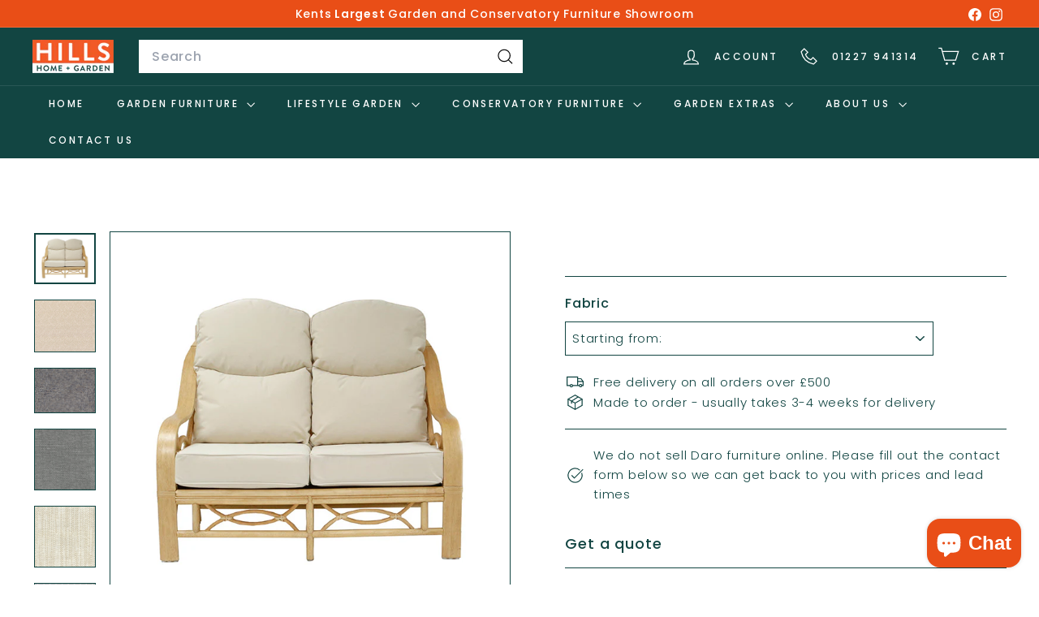

--- FILE ---
content_type: text/html; charset=utf-8
request_url: https://hillshomeandgarden.co.uk/products/andorra-sofa
body_size: 51456
content:
<!doctype html>
<html class="no-js" lang="en" dir="ltr">
  <head>
    <meta charset="utf-8">
    <meta http-equiv="X-UA-Compatible" content="IE=edge,chrome=1">
    <meta name="viewport" content="width=device-width,initial-scale=1">
    <meta name="theme-color" content="#124542">
    <link rel="canonical" href="https://hillshomeandgarden.co.uk/products/andorra-sofa">
    <link rel="preconnect" href="https://fonts.shopifycdn.com" crossorigin>
    <link rel="dns-prefetch" href="https://ajax.googleapis.com">
    <link rel="dns-prefetch" href="https://maps.googleapis.com">
    <link rel="dns-prefetch" href="https://maps.gstatic.com"><link rel="shortcut icon" href="//hillshomeandgarden.co.uk/cdn/shop/files/hills-home-garden-favicon_370c8c4b-c737-47eb-bf18-f31cdeea4055_32x32.png?v=1644059445" type="image/png">
<title>Andorra Sofa &ndash; Hills Home and Garden</title>

<meta property="og:site_name" content="Hills Home and Garden">
<meta property="og:url" content="https://hillshomeandgarden.co.uk/products/andorra-sofa">
<meta property="og:title" content="Andorra Sofa">
<meta property="og:type" content="product">
<meta property="og:description" content="Kent's largest garden furniture and conservatory furniture showroom. At Hills Home & Garden, we stock a wide range of outdoor furniture, from dining sets to garden sofas. Browse our full range here."><meta property="og:image" content="http://hillshomeandgarden.co.uk/cdn/shop/files/03_Andorra_Main_Sofa.jpg?v=1709820178">
  <meta property="og:image:secure_url" content="https://hillshomeandgarden.co.uk/cdn/shop/files/03_Andorra_Main_Sofa.jpg?v=1709820178">
  <meta property="og:image:width" content="675">
  <meta property="og:image:height" content="560"><meta name="twitter:site" content="@">
<meta name="twitter:card" content="summary_large_image">
<meta name="twitter:title" content="Andorra Sofa">
<meta name="twitter:description" content="Kent's largest garden furniture and conservatory furniture showroom. At Hills Home & Garden, we stock a wide range of outdoor furniture, from dining sets to garden sofas. Browse our full range here.">

<style data-shopify>@font-face {
  font-family: Poppins;
  font-weight: 500;
  font-style: normal;
  font-display: swap;
  src: url("//hillshomeandgarden.co.uk/cdn/fonts/poppins/poppins_n5.ad5b4b72b59a00358afc706450c864c3c8323842.woff2") format("woff2"),
       url("//hillshomeandgarden.co.uk/cdn/fonts/poppins/poppins_n5.33757fdf985af2d24b32fcd84c9a09224d4b2c39.woff") format("woff");
}

  @font-face {
  font-family: Poppins;
  font-weight: 300;
  font-style: normal;
  font-display: swap;
  src: url("//hillshomeandgarden.co.uk/cdn/fonts/poppins/poppins_n3.05f58335c3209cce17da4f1f1ab324ebe2982441.woff2") format("woff2"),
       url("//hillshomeandgarden.co.uk/cdn/fonts/poppins/poppins_n3.6971368e1f131d2c8ff8e3a44a36b577fdda3ff5.woff") format("woff");
}


  @font-face {
  font-family: Poppins;
  font-weight: 600;
  font-style: normal;
  font-display: swap;
  src: url("//hillshomeandgarden.co.uk/cdn/fonts/poppins/poppins_n6.aa29d4918bc243723d56b59572e18228ed0786f6.woff2") format("woff2"),
       url("//hillshomeandgarden.co.uk/cdn/fonts/poppins/poppins_n6.5f815d845fe073750885d5b7e619ee00e8111208.woff") format("woff");
}

  @font-face {
  font-family: Poppins;
  font-weight: 300;
  font-style: italic;
  font-display: swap;
  src: url("//hillshomeandgarden.co.uk/cdn/fonts/poppins/poppins_i3.8536b4423050219f608e17f134fe9ea3b01ed890.woff2") format("woff2"),
       url("//hillshomeandgarden.co.uk/cdn/fonts/poppins/poppins_i3.0f4433ada196bcabf726ed78f8e37e0995762f7f.woff") format("woff");
}

  @font-face {
  font-family: Poppins;
  font-weight: 600;
  font-style: italic;
  font-display: swap;
  src: url("//hillshomeandgarden.co.uk/cdn/fonts/poppins/poppins_i6.bb8044d6203f492888d626dafda3c2999253e8e9.woff2") format("woff2"),
       url("//hillshomeandgarden.co.uk/cdn/fonts/poppins/poppins_i6.e233dec1a61b1e7dead9f920159eda42280a02c3.woff") format("woff");
}

</style><link href="//hillshomeandgarden.co.uk/cdn/shop/t/32/assets/components.css?v=160904782061276273591745922466" rel="stylesheet" type="text/css" media="all" />

<style data-shopify>:root {
    --color-body: #ffffff;
    --color-body-alpha-005: rgba(255, 255, 255, 0.05);
    --color-body-dim: #f2f2f2;

    --color-border: #124542;

    --color-button-primary: #124542;
    --color-button-primary-light: #1d6d69;
    --color-button-primary-dim: #0d312f;
    --color-button-primary-text: #ffffff;

    --color-cart-dot: #e94e17;
    --color-cart-dot-text: #fff;

    --color-footer: #124542;
    --color-footer-border: #ffffff;
    --color-footer-text: #ffffff;

    --color-link: #124542;

    --color-modal-bg: rgba(15, 15, 15, 0.6);

    --color-nav: #124542;
    --color-nav-search: #ffffff;
    --color-nav-text: #ffffff;

    --color-price: #1c1d1d;

    --color-sale-tag: #e94e17;
    --color-sale-tag-text: #ffffff;

    --color-scheme-1-text: #ffffff;
    --color-scheme-1-bg: #e94e17;
    --color-scheme-2-text: #ffffff;
    --color-scheme-2-bg: #124542;
    --color-scheme-3-text: #124542;
    --color-scheme-3-bg: #ffffff;

    --color-text-body: #124542;
    --color-text-body-alpha-005: rgba(18, 69, 66, 0.05);
    --color-text-body-alpha-008: rgba(18, 69, 66, 0.08);
    --color-text-savings: #ba4444;

    --color-toolbar: #e94e17;
    --color-toolbar-text: #ffffff;

    --url-ico-select: url(//hillshomeandgarden.co.uk/cdn/shop/t/32/assets/ico-select.svg);
    --url-swirl-svg: url(//hillshomeandgarden.co.uk/cdn/shop/t/32/assets/swirl.svg);

    --header-padding-bottom: 0;

    --page-top-padding: 35px;
    --page-narrow: 780px;
    --page-width-padding: 40px;
    --grid-gutter: 22px;
    --index-section-padding: 60px;
    --section-header-bottom: 40px;
    --collapsible-icon-width: 12px;

    --size-chart-margin: 30px 0;
    --size-chart-icon-margin: 5px;

    --newsletter-reminder-padding: 20px 30px 20px 25px;

    --text-frame-margin: 10px;

    /*Shop Pay Installments*/
    --color-body-text: #124542;
    --color-body: #ffffff;
    --color-bg: #ffffff;

    --type-header-primary: Poppins;
    --type-header-fallback: sans-serif;
    --type-header-size: 32px;
    --type-header-weight: 500;
    --type-header-line-height: 1.1;
    --type-header-spacing: 0.05em;

    
      --type-header-transform: none;
    

    --type-base-primary:Poppins;
    --type-base-fallback:sans-serif;
    --type-base-size: 15px;
    --type-base-weight: 300;
    --type-base-spacing: 0.05em;
    --type-base-line-height: 1.6;

    --color-small-image-bg: #ffffff;
    --color-small-image-bg-dark: #f7f7f7;
    --color-large-image-bg: #0f0f0f;
    --color-large-image-bg-light: #303030;

    --icon-stroke-width: 3px;
    --icon-stroke-line-join: miter;

    
      --button-radius: 0;
      --button-padding: 11px 20px;
    

    
      --roundness: 0;
    

    
      --grid-thickness: 0;
    

    --product-tile-margin: 0%;
    --collection-tile-margin: 0%;

    --swatch-size: 40px;

    
      --swatch-border-radius: 50%;
    
  }

  @media screen and (max-width: 768px) {
    :root {
      --page-top-padding: 15px;
      --page-narrow: 330px;
      --page-width-padding: 17px;
      --grid-gutter: 16px;
      --index-section-padding: 40px;
      --section-header-bottom: 25px;
      --collapsible-icon-width: 10px;
      --text-frame-margin: 7px;
      --type-base-size: 13px;

      
        --roundness: 0;
        --button-padding: 9px 17px;
      
    }
  }</style><link href="//hillshomeandgarden.co.uk/cdn/shop/t/32/assets/overrides.css?v=22777653670148856341742296985" rel="stylesheet" type="text/css" media="all" />
<style data-shopify>:root {
        --product-grid-padding: 12px;
      }</style><meta name="msvalidate.01" content="26803B326C309C052306B56DC80376F2" />
    
    <script async crossorigin fetchpriority="high" src="/cdn/shopifycloud/importmap-polyfill/es-modules-shim.2.4.0.js"></script>
<script>
      document.documentElement.className = document.documentElement.className.replace('no-js', 'js');

      window.theme = window.theme || {};

      theme.settings = {
        themeName: 'Expanse',
        themeVersion: '6.1.0', // x-release-please-version
      };
    </script><script type="importmap">
{
  "imports": {
    "@archetype-themes/custom-elements/base-media": "//hillshomeandgarden.co.uk/cdn/shop/t/32/assets/base-media.js?v=180215418933095669231742296986",
    "@archetype-themes/custom-elements/disclosure": "//hillshomeandgarden.co.uk/cdn/shop/t/32/assets/disclosure.js?v=182459945533096787091742296983",
    "@archetype-themes/custom-elements/header-search": "//hillshomeandgarden.co.uk/cdn/shop/t/32/assets/header-search.js?v=14790263600647437351742296992",
    "@archetype-themes/custom-elements/product-recommendations": "//hillshomeandgarden.co.uk/cdn/shop/t/32/assets/product-recommendations.js?v=76410797257285949611742296987",
    "@archetype-themes/custom-elements/swatches": "//hillshomeandgarden.co.uk/cdn/shop/t/32/assets/swatches.js?v=115748111205220542111742296986",
    "@archetype-themes/custom-elements/theme-element": "//hillshomeandgarden.co.uk/cdn/shop/t/32/assets/theme-element.js?v=23783870107938227301742296985",
    "@archetype-themes/modules/cart-form": "//hillshomeandgarden.co.uk/cdn/shop/t/32/assets/cart-form.js?v=112467115607385685851742296988",
    "@archetype-themes/modules/clone-footer": "//hillshomeandgarden.co.uk/cdn/shop/t/32/assets/clone-footer.js?v=65189253863211222311742296987",
    "@archetype-themes/modules/collection-sidebar": "//hillshomeandgarden.co.uk/cdn/shop/t/32/assets/collection-sidebar.js?v=1325888889692973131742296985",
    "@archetype-themes/modules/drawers": "//hillshomeandgarden.co.uk/cdn/shop/t/32/assets/drawers.js?v=133655453772475736011742296985",
    "@archetype-themes/modules/modal": "//hillshomeandgarden.co.uk/cdn/shop/t/32/assets/modal.js?v=158707362359803246971742296985",
    "@archetype-themes/modules/nav-dropdown": "//hillshomeandgarden.co.uk/cdn/shop/t/32/assets/nav-dropdown.js?v=161891049847192907061742296987",
    "@archetype-themes/modules/photoswipe": "//hillshomeandgarden.co.uk/cdn/shop/t/32/assets/photoswipe.js?v=26893319410327140681742296987",
    "@archetype-themes/modules/slideshow": "//hillshomeandgarden.co.uk/cdn/shop/t/32/assets/slideshow.js?v=126977017077271715931742296987",
    "@archetype-themes/utils/a11y": "//hillshomeandgarden.co.uk/cdn/shop/t/32/assets/a11y.js?v=42141139595583154601742296983",
    "@archetype-themes/utils/ajax-renderer": "//hillshomeandgarden.co.uk/cdn/shop/t/32/assets/ajax-renderer.js?v=17957378971572593961742296985",
    "@archetype-themes/utils/currency": "//hillshomeandgarden.co.uk/cdn/shop/t/32/assets/currency.js?v=93335643952206747231742296991",
    "@archetype-themes/utils/events": "//hillshomeandgarden.co.uk/cdn/shop/t/32/assets/events.js?v=41484686344495800011742296989",
    "@archetype-themes/utils/product-loader": "//hillshomeandgarden.co.uk/cdn/shop/t/32/assets/product-loader.js?v=71947287259713254281742296986",
    "@archetype-themes/utils/resource-loader": "//hillshomeandgarden.co.uk/cdn/shop/t/32/assets/resource-loader.js?v=81301169148003274841742296987",
    "@archetype-themes/utils/storage": "//hillshomeandgarden.co.uk/cdn/shop/t/32/assets/storage.js?v=165714144265540632071742296984",
    "@archetype-themes/utils/theme-editor-event-handler-mixin": "//hillshomeandgarden.co.uk/cdn/shop/t/32/assets/theme-editor-event-handler-mixin.js?v=114462069356338668731742296983",
    "@archetype-themes/utils/utils": "//hillshomeandgarden.co.uk/cdn/shop/t/32/assets/utils.js?v=117964846174238173191742296986",
    "@archetype-themes/vendors/flickity": "//hillshomeandgarden.co.uk/cdn/shop/t/32/assets/flickity.js?v=180040601754775719741742296993",
    "@archetype-themes/vendors/flickity-fade": "//hillshomeandgarden.co.uk/cdn/shop/t/32/assets/flickity-fade.js?v=7618156608010510071742296992",
    "@archetype-themes/vendors/in-view": "//hillshomeandgarden.co.uk/cdn/shop/t/32/assets/in-view.js?v=158303221847540477331742296986",
    "@archetype-themes/vendors/photoswipe-ui-default.min": "//hillshomeandgarden.co.uk/cdn/shop/t/32/assets/photoswipe-ui-default.min.js?v=153569421128418950921742296986",
    "@archetype-themes/vendors/photoswipe.min": "//hillshomeandgarden.co.uk/cdn/shop/t/32/assets/photoswipe.min.js?v=159595140210348923361742296988",
    "components/add-to-cart": "//hillshomeandgarden.co.uk/cdn/shop/t/32/assets/add-to-cart.js?v=157761415605003885381742296985",
    "components/announcement-bar": "//hillshomeandgarden.co.uk/cdn/shop/t/32/assets/announcement-bar.js?v=121029201872210647121742296988",
    "components/block-buy-buttons": "//hillshomeandgarden.co.uk/cdn/shop/t/32/assets/block-buy-buttons.js?v=56380689241029412871742296987",
    "components/block-price": "//hillshomeandgarden.co.uk/cdn/shop/t/32/assets/block-price.js?v=174793000406617112591742296989",
    "components/block-variant-picker": "//hillshomeandgarden.co.uk/cdn/shop/t/32/assets/block-variant-picker.js?v=100675464509634971691742296985",
    "components/cart-note": "//hillshomeandgarden.co.uk/cdn/shop/t/32/assets/cart-note.js?v=56198602689862001351742296989",
    "components/close-cart": "//hillshomeandgarden.co.uk/cdn/shop/t/32/assets/close-cart.js?v=122851508247342011791742296987",
    "components/collapsible": "//hillshomeandgarden.co.uk/cdn/shop/t/32/assets/collapsible.js?v=177773173634684916621742296989",
    "components/collection-mobile-filters": "//hillshomeandgarden.co.uk/cdn/shop/t/32/assets/collection-mobile-filters.js?v=141085733159431533581742296984",
    "components/gift-card-recipient-form": "//hillshomeandgarden.co.uk/cdn/shop/t/32/assets/gift-card-recipient-form.js?v=25114532869471163621742296983",
    "components/header-cart-drawer": "//hillshomeandgarden.co.uk/cdn/shop/t/32/assets/header-cart-drawer.js?v=10438076937880405391742296988",
    "components/header-drawer": "//hillshomeandgarden.co.uk/cdn/shop/t/32/assets/header-drawer.js?v=12194218155632391321742296989",
    "components/header-mobile-nav": "//hillshomeandgarden.co.uk/cdn/shop/t/32/assets/header-mobile-nav.js?v=77324086688366174111742296990",
    "components/header-nav": "//hillshomeandgarden.co.uk/cdn/shop/t/32/assets/header-nav.js?v=134448756228213604281742296991",
    "components/item-grid": "//hillshomeandgarden.co.uk/cdn/shop/t/32/assets/item-grid.js?v=109905781791598941741742296984",
    "components/map": "//hillshomeandgarden.co.uk/cdn/shop/t/32/assets/map.js?v=113321260895345124881742296993",
    "components/model-media": "//hillshomeandgarden.co.uk/cdn/shop/t/32/assets/model-media.js?v=72293555598817173731742296986",
    "components/newsletter-reminder": "//hillshomeandgarden.co.uk/cdn/shop/t/32/assets/newsletter-reminder.js?v=35744343425145152751742296988",
    "components/parallax-image": "//hillshomeandgarden.co.uk/cdn/shop/t/32/assets/parallax-image.js?v=59188309605188605141742296990",
    "components/predictive-search": "//hillshomeandgarden.co.uk/cdn/shop/t/32/assets/predictive-search.js?v=165210660372665716981742296982",
    "components/price-range": "//hillshomeandgarden.co.uk/cdn/shop/t/32/assets/price-range.js?v=87243038936141742371742296983",
    "components/product-images": "//hillshomeandgarden.co.uk/cdn/shop/t/32/assets/product-images.js?v=101208797313625026491742296984",
    "components/product-inventory": "//hillshomeandgarden.co.uk/cdn/shop/t/32/assets/product-inventory.js?v=69607211263097186841742296985",
    "components/quantity-selector": "//hillshomeandgarden.co.uk/cdn/shop/t/32/assets/quantity-selector.js?v=29811676615099985201742296988",
    "components/quick-add": "//hillshomeandgarden.co.uk/cdn/shop/t/32/assets/quick-add.js?v=112070224713420499361742296984",
    "components/quick-shop": "//hillshomeandgarden.co.uk/cdn/shop/t/32/assets/quick-shop.js?v=169214600794817870211742296985",
    "components/rte": "//hillshomeandgarden.co.uk/cdn/shop/t/32/assets/rte.js?v=175428553801475883871742296990",
    "components/section-advanced-accordion": "//hillshomeandgarden.co.uk/cdn/shop/t/32/assets/section-advanced-accordion.js?v=172994900201510659141742296982",
    "components/section-age-verification-popup": "//hillshomeandgarden.co.uk/cdn/shop/t/32/assets/section-age-verification-popup.js?v=133696332194319723851742296983",
    "components/section-background-image-text": "//hillshomeandgarden.co.uk/cdn/shop/t/32/assets/section-background-image-text.js?v=21722524035606903071742296985",
    "components/section-collection-header": "//hillshomeandgarden.co.uk/cdn/shop/t/32/assets/section-collection-header.js?v=38468508189529151931742296986",
    "components/section-countdown": "//hillshomeandgarden.co.uk/cdn/shop/t/32/assets/section-countdown.js?v=75237863181774550081742296987",
    "components/section-footer": "//hillshomeandgarden.co.uk/cdn/shop/t/32/assets/section-footer.js?v=148713697742347807881742296988",
    "components/section-header": "//hillshomeandgarden.co.uk/cdn/shop/t/32/assets/section-header.js?v=146891184291599232001742296989",
    "components/section-hotspots": "//hillshomeandgarden.co.uk/cdn/shop/t/32/assets/section-hotspots.js?v=123038301200020945031742296990",
    "components/section-image-compare": "//hillshomeandgarden.co.uk/cdn/shop/t/32/assets/section-image-compare.js?v=84708806597935999591742296991",
    "components/section-main-addresses": "//hillshomeandgarden.co.uk/cdn/shop/t/32/assets/section-main-addresses.js?v=38269558316828166111742296992",
    "components/section-main-cart": "//hillshomeandgarden.co.uk/cdn/shop/t/32/assets/section-main-cart.js?v=104282612614769570861742296982",
    "components/section-main-login": "//hillshomeandgarden.co.uk/cdn/shop/t/32/assets/section-main-login.js?v=141583384861984065451742296983",
    "components/section-more-products-vendor": "//hillshomeandgarden.co.uk/cdn/shop/t/32/assets/section-more-products-vendor.js?v=139037179476081649891742296985",
    "components/section-newsletter-popup": "//hillshomeandgarden.co.uk/cdn/shop/t/32/assets/section-newsletter-popup.js?v=14748164573072822331742296985",
    "components/section-password-header": "//hillshomeandgarden.co.uk/cdn/shop/t/32/assets/section-password-header.js?v=180461259096248157561742296986",
    "components/section-recently-viewed": "//hillshomeandgarden.co.uk/cdn/shop/t/32/assets/section-recently-viewed.js?v=55908193119123770971742296987",
    "components/section-testimonials": "//hillshomeandgarden.co.uk/cdn/shop/t/32/assets/section-testimonials.js?v=1105492954700041671742296988",
    "components/store-availability": "//hillshomeandgarden.co.uk/cdn/shop/t/32/assets/store-availability.js?v=3599424513449990531742296984",
    "components/theme-editor": "//hillshomeandgarden.co.uk/cdn/shop/t/32/assets/theme-editor.js?v=7962243367912863361742296984",
    "components/toggle-cart": "//hillshomeandgarden.co.uk/cdn/shop/t/32/assets/toggle-cart.js?v=38431333347854231931742296989",
    "components/toggle-menu": "//hillshomeandgarden.co.uk/cdn/shop/t/32/assets/toggle-menu.js?v=184417730195572818991742296990",
    "components/toggle-search": "//hillshomeandgarden.co.uk/cdn/shop/t/32/assets/toggle-search.js?v=152152935064256525541742296991",
    "components/tool-tip": "//hillshomeandgarden.co.uk/cdn/shop/t/32/assets/tool-tip.js?v=111952048857288946281742296994",
    "components/tool-tip-trigger": "//hillshomeandgarden.co.uk/cdn/shop/t/32/assets/tool-tip-trigger.js?v=51579085798980736711742296992",
    "components/variant-sku": "//hillshomeandgarden.co.uk/cdn/shop/t/32/assets/variant-sku.js?v=181636493864733257641742296988",
    "components/video-media": "//hillshomeandgarden.co.uk/cdn/shop/t/32/assets/video-media.js?v=117747228584985477391742296990",
    "nouislider": "//hillshomeandgarden.co.uk/cdn/shop/t/32/assets/nouislider.js?v=100438778919154896961742296983"
  }
}
</script>
<script>
  if (!(HTMLScriptElement.supports && HTMLScriptElement.supports('importmap'))) {
    const el = document.createElement('script')
    el.async = true
    el.src = "//hillshomeandgarden.co.uk/cdn/shop/t/32/assets/es-module-shims.min.js?v=3197203922110785981742296988"
    document.head.appendChild(el)
  }
</script>

<script type="module" src="//hillshomeandgarden.co.uk/cdn/shop/t/32/assets/is-land.min.js?v=92343381495565747271742296983"></script>



<script type="module">
  try {
    const importMap = document.querySelector('script[type="importmap"]')
    const importMapJson = JSON.parse(importMap.textContent)
    const importMapModules = Object.values(importMapJson.imports)
    for (let i = 0; i < importMapModules.length; i++) {
      const link = document.createElement('link')
      link.rel = 'modulepreload'
      link.href = importMapModules[i]
      document.head.appendChild(link)
    }
  } catch (e) {
    console.error(e)
  }
</script>

<script>window.performance && window.performance.mark && window.performance.mark('shopify.content_for_header.start');</script><meta name="google-site-verification" content="gR1SFsNb5Xz0tVg3v-6EUnKertl_fiibgqqtMFaKJxo">
<meta name="google-site-verification" content="gR1SFsNb5Xz0tVg3v-6EUnKertl_fiibgqqtMFaKJxo">
<meta name="facebook-domain-verification" content="d7ptpqxxidtamhakreu0f6k6ullo9a">
<meta name="facebook-domain-verification" content="4z70nk23p3ecc2w99jrqzg9ij9ji5x">
<meta name="facebook-domain-verification" content="6i0salofo9xobe8c956d8va34t5crc">
<meta name="facebook-domain-verification" content="gkm2uor55u882ogyygih3tnie1y8ph">
<meta id="shopify-digital-wallet" name="shopify-digital-wallet" content="/20032454756/digital_wallets/dialog">
<meta name="shopify-checkout-api-token" content="5cc1cc7b14c162945751c28427a32176">
<meta id="in-context-paypal-metadata" data-shop-id="20032454756" data-venmo-supported="false" data-environment="production" data-locale="en_US" data-paypal-v4="true" data-currency="GBP">
<link rel="alternate" type="application/json+oembed" href="https://hillshomeandgarden.co.uk/products/andorra-sofa.oembed">
<script async="async" src="/checkouts/internal/preloads.js?locale=en-GB"></script>
<link rel="preconnect" href="https://shop.app" crossorigin="anonymous">
<script async="async" src="https://shop.app/checkouts/internal/preloads.js?locale=en-GB&shop_id=20032454756" crossorigin="anonymous"></script>
<script id="apple-pay-shop-capabilities" type="application/json">{"shopId":20032454756,"countryCode":"GB","currencyCode":"GBP","merchantCapabilities":["supports3DS"],"merchantId":"gid:\/\/shopify\/Shop\/20032454756","merchantName":"Hills Home and Garden","requiredBillingContactFields":["postalAddress","email","phone"],"requiredShippingContactFields":["postalAddress","email","phone"],"shippingType":"shipping","supportedNetworks":["visa","maestro","masterCard"],"total":{"type":"pending","label":"Hills Home and Garden","amount":"1.00"},"shopifyPaymentsEnabled":true,"supportsSubscriptions":true}</script>
<script id="shopify-features" type="application/json">{"accessToken":"5cc1cc7b14c162945751c28427a32176","betas":["rich-media-storefront-analytics"],"domain":"hillshomeandgarden.co.uk","predictiveSearch":true,"shopId":20032454756,"locale":"en"}</script>
<script>var Shopify = Shopify || {};
Shopify.shop = "hills-leisure-uk.myshopify.com";
Shopify.locale = "en";
Shopify.currency = {"active":"GBP","rate":"1.0"};
Shopify.country = "GB";
Shopify.theme = {"name":"Staging March 2025","id":179460309379,"schema_name":"Expanse","schema_version":"6.1.0","theme_store_id":null,"role":"main"};
Shopify.theme.handle = "null";
Shopify.theme.style = {"id":null,"handle":null};
Shopify.cdnHost = "hillshomeandgarden.co.uk/cdn";
Shopify.routes = Shopify.routes || {};
Shopify.routes.root = "/";</script>
<script type="module">!function(o){(o.Shopify=o.Shopify||{}).modules=!0}(window);</script>
<script>!function(o){function n(){var o=[];function n(){o.push(Array.prototype.slice.apply(arguments))}return n.q=o,n}var t=o.Shopify=o.Shopify||{};t.loadFeatures=n(),t.autoloadFeatures=n()}(window);</script>
<script>
  window.ShopifyPay = window.ShopifyPay || {};
  window.ShopifyPay.apiHost = "shop.app\/pay";
  window.ShopifyPay.redirectState = null;
</script>
<script id="shop-js-analytics" type="application/json">{"pageType":"product"}</script>
<script defer="defer" async type="module" src="//hillshomeandgarden.co.uk/cdn/shopifycloud/shop-js/modules/v2/client.init-shop-cart-sync_BT-GjEfc.en.esm.js"></script>
<script defer="defer" async type="module" src="//hillshomeandgarden.co.uk/cdn/shopifycloud/shop-js/modules/v2/chunk.common_D58fp_Oc.esm.js"></script>
<script defer="defer" async type="module" src="//hillshomeandgarden.co.uk/cdn/shopifycloud/shop-js/modules/v2/chunk.modal_xMitdFEc.esm.js"></script>
<script type="module">
  await import("//hillshomeandgarden.co.uk/cdn/shopifycloud/shop-js/modules/v2/client.init-shop-cart-sync_BT-GjEfc.en.esm.js");
await import("//hillshomeandgarden.co.uk/cdn/shopifycloud/shop-js/modules/v2/chunk.common_D58fp_Oc.esm.js");
await import("//hillshomeandgarden.co.uk/cdn/shopifycloud/shop-js/modules/v2/chunk.modal_xMitdFEc.esm.js");

  window.Shopify.SignInWithShop?.initShopCartSync?.({"fedCMEnabled":true,"windoidEnabled":true});

</script>
<script>
  window.Shopify = window.Shopify || {};
  if (!window.Shopify.featureAssets) window.Shopify.featureAssets = {};
  window.Shopify.featureAssets['shop-js'] = {"shop-cart-sync":["modules/v2/client.shop-cart-sync_DZOKe7Ll.en.esm.js","modules/v2/chunk.common_D58fp_Oc.esm.js","modules/v2/chunk.modal_xMitdFEc.esm.js"],"init-fed-cm":["modules/v2/client.init-fed-cm_B6oLuCjv.en.esm.js","modules/v2/chunk.common_D58fp_Oc.esm.js","modules/v2/chunk.modal_xMitdFEc.esm.js"],"shop-cash-offers":["modules/v2/client.shop-cash-offers_D2sdYoxE.en.esm.js","modules/v2/chunk.common_D58fp_Oc.esm.js","modules/v2/chunk.modal_xMitdFEc.esm.js"],"shop-login-button":["modules/v2/client.shop-login-button_QeVjl5Y3.en.esm.js","modules/v2/chunk.common_D58fp_Oc.esm.js","modules/v2/chunk.modal_xMitdFEc.esm.js"],"pay-button":["modules/v2/client.pay-button_DXTOsIq6.en.esm.js","modules/v2/chunk.common_D58fp_Oc.esm.js","modules/v2/chunk.modal_xMitdFEc.esm.js"],"shop-button":["modules/v2/client.shop-button_DQZHx9pm.en.esm.js","modules/v2/chunk.common_D58fp_Oc.esm.js","modules/v2/chunk.modal_xMitdFEc.esm.js"],"avatar":["modules/v2/client.avatar_BTnouDA3.en.esm.js"],"init-windoid":["modules/v2/client.init-windoid_CR1B-cfM.en.esm.js","modules/v2/chunk.common_D58fp_Oc.esm.js","modules/v2/chunk.modal_xMitdFEc.esm.js"],"init-shop-for-new-customer-accounts":["modules/v2/client.init-shop-for-new-customer-accounts_C_vY_xzh.en.esm.js","modules/v2/client.shop-login-button_QeVjl5Y3.en.esm.js","modules/v2/chunk.common_D58fp_Oc.esm.js","modules/v2/chunk.modal_xMitdFEc.esm.js"],"init-shop-email-lookup-coordinator":["modules/v2/client.init-shop-email-lookup-coordinator_BI7n9ZSv.en.esm.js","modules/v2/chunk.common_D58fp_Oc.esm.js","modules/v2/chunk.modal_xMitdFEc.esm.js"],"init-shop-cart-sync":["modules/v2/client.init-shop-cart-sync_BT-GjEfc.en.esm.js","modules/v2/chunk.common_D58fp_Oc.esm.js","modules/v2/chunk.modal_xMitdFEc.esm.js"],"shop-toast-manager":["modules/v2/client.shop-toast-manager_DiYdP3xc.en.esm.js","modules/v2/chunk.common_D58fp_Oc.esm.js","modules/v2/chunk.modal_xMitdFEc.esm.js"],"init-customer-accounts":["modules/v2/client.init-customer-accounts_D9ZNqS-Q.en.esm.js","modules/v2/client.shop-login-button_QeVjl5Y3.en.esm.js","modules/v2/chunk.common_D58fp_Oc.esm.js","modules/v2/chunk.modal_xMitdFEc.esm.js"],"init-customer-accounts-sign-up":["modules/v2/client.init-customer-accounts-sign-up_iGw4briv.en.esm.js","modules/v2/client.shop-login-button_QeVjl5Y3.en.esm.js","modules/v2/chunk.common_D58fp_Oc.esm.js","modules/v2/chunk.modal_xMitdFEc.esm.js"],"shop-follow-button":["modules/v2/client.shop-follow-button_CqMgW2wH.en.esm.js","modules/v2/chunk.common_D58fp_Oc.esm.js","modules/v2/chunk.modal_xMitdFEc.esm.js"],"checkout-modal":["modules/v2/client.checkout-modal_xHeaAweL.en.esm.js","modules/v2/chunk.common_D58fp_Oc.esm.js","modules/v2/chunk.modal_xMitdFEc.esm.js"],"shop-login":["modules/v2/client.shop-login_D91U-Q7h.en.esm.js","modules/v2/chunk.common_D58fp_Oc.esm.js","modules/v2/chunk.modal_xMitdFEc.esm.js"],"lead-capture":["modules/v2/client.lead-capture_BJmE1dJe.en.esm.js","modules/v2/chunk.common_D58fp_Oc.esm.js","modules/v2/chunk.modal_xMitdFEc.esm.js"],"payment-terms":["modules/v2/client.payment-terms_Ci9AEqFq.en.esm.js","modules/v2/chunk.common_D58fp_Oc.esm.js","modules/v2/chunk.modal_xMitdFEc.esm.js"]};
</script>
<script>(function() {
  var isLoaded = false;
  function asyncLoad() {
    if (isLoaded) return;
    isLoaded = true;
    var urls = ["https:\/\/ecommplugins-scripts.trustpilot.com\/v2.1\/js\/header.min.js?settings=eyJrZXkiOiJ5Qm55UmE3STZjZXF1Nk9nIiwicyI6Im5vbmUifQ==\u0026shop=hills-leisure-uk.myshopify.com","https:\/\/ecommplugins-trustboxsettings.trustpilot.com\/hills-leisure-uk.myshopify.com.js?settings=1754232400387\u0026shop=hills-leisure-uk.myshopify.com","https:\/\/cdn.nfcube.com\/6a4530de6658782d82459e32998b8a3a.js?shop=hills-leisure-uk.myshopify.com","https:\/\/widget.trustpilot.com\/bootstrap\/v5\/tp.widget.sync.bootstrap.min.js?shop=hills-leisure-uk.myshopify.com","https:\/\/ecommplugins-scripts.trustpilot.com\/v2.1\/js\/success.min.js?settings=eyJrZXkiOiJ5Qm55UmE3STZjZXF1Nk9nIiwicyI6Im5vbmUiLCJ0IjpbIm9yZGVycy9mdWxmaWxsZWQiXSwidiI6IiIsImEiOiIifQ==\u0026shop=hills-leisure-uk.myshopify.com"];
    for (var i = 0; i < urls.length; i++) {
      var s = document.createElement('script');
      s.type = 'text/javascript';
      s.async = true;
      s.src = urls[i];
      var x = document.getElementsByTagName('script')[0];
      x.parentNode.insertBefore(s, x);
    }
  };
  if(window.attachEvent) {
    window.attachEvent('onload', asyncLoad);
  } else {
    window.addEventListener('load', asyncLoad, false);
  }
})();</script>
<script id="__st">var __st={"a":20032454756,"offset":0,"reqid":"2b3b1247-f234-4719-abfa-2e46237049bf-1769198783","pageurl":"hillshomeandgarden.co.uk\/products\/andorra-sofa","u":"331425ecb5ab","p":"product","rtyp":"product","rid":6706899451991};</script>
<script>window.ShopifyPaypalV4VisibilityTracking = true;</script>
<script id="captcha-bootstrap">!function(){'use strict';const t='contact',e='account',n='new_comment',o=[[t,t],['blogs',n],['comments',n],[t,'customer']],c=[[e,'customer_login'],[e,'guest_login'],[e,'recover_customer_password'],[e,'create_customer']],r=t=>t.map((([t,e])=>`form[action*='/${t}']:not([data-nocaptcha='true']) input[name='form_type'][value='${e}']`)).join(','),a=t=>()=>t?[...document.querySelectorAll(t)].map((t=>t.form)):[];function s(){const t=[...o],e=r(t);return a(e)}const i='password',u='form_key',d=['recaptcha-v3-token','g-recaptcha-response','h-captcha-response',i],f=()=>{try{return window.sessionStorage}catch{return}},m='__shopify_v',_=t=>t.elements[u];function p(t,e,n=!1){try{const o=window.sessionStorage,c=JSON.parse(o.getItem(e)),{data:r}=function(t){const{data:e,action:n}=t;return t[m]||n?{data:e,action:n}:{data:t,action:n}}(c);for(const[e,n]of Object.entries(r))t.elements[e]&&(t.elements[e].value=n);n&&o.removeItem(e)}catch(o){console.error('form repopulation failed',{error:o})}}const l='form_type',E='cptcha';function T(t){t.dataset[E]=!0}const w=window,h=w.document,L='Shopify',v='ce_forms',y='captcha';let A=!1;((t,e)=>{const n=(g='f06e6c50-85a8-45c8-87d0-21a2b65856fe',I='https://cdn.shopify.com/shopifycloud/storefront-forms-hcaptcha/ce_storefront_forms_captcha_hcaptcha.v1.5.2.iife.js',D={infoText:'Protected by hCaptcha',privacyText:'Privacy',termsText:'Terms'},(t,e,n)=>{const o=w[L][v],c=o.bindForm;if(c)return c(t,g,e,D).then(n);var r;o.q.push([[t,g,e,D],n]),r=I,A||(h.body.append(Object.assign(h.createElement('script'),{id:'captcha-provider',async:!0,src:r})),A=!0)});var g,I,D;w[L]=w[L]||{},w[L][v]=w[L][v]||{},w[L][v].q=[],w[L][y]=w[L][y]||{},w[L][y].protect=function(t,e){n(t,void 0,e),T(t)},Object.freeze(w[L][y]),function(t,e,n,w,h,L){const[v,y,A,g]=function(t,e,n){const i=e?o:[],u=t?c:[],d=[...i,...u],f=r(d),m=r(i),_=r(d.filter((([t,e])=>n.includes(e))));return[a(f),a(m),a(_),s()]}(w,h,L),I=t=>{const e=t.target;return e instanceof HTMLFormElement?e:e&&e.form},D=t=>v().includes(t);t.addEventListener('submit',(t=>{const e=I(t);if(!e)return;const n=D(e)&&!e.dataset.hcaptchaBound&&!e.dataset.recaptchaBound,o=_(e),c=g().includes(e)&&(!o||!o.value);(n||c)&&t.preventDefault(),c&&!n&&(function(t){try{if(!f())return;!function(t){const e=f();if(!e)return;const n=_(t);if(!n)return;const o=n.value;o&&e.removeItem(o)}(t);const e=Array.from(Array(32),(()=>Math.random().toString(36)[2])).join('');!function(t,e){_(t)||t.append(Object.assign(document.createElement('input'),{type:'hidden',name:u})),t.elements[u].value=e}(t,e),function(t,e){const n=f();if(!n)return;const o=[...t.querySelectorAll(`input[type='${i}']`)].map((({name:t})=>t)),c=[...d,...o],r={};for(const[a,s]of new FormData(t).entries())c.includes(a)||(r[a]=s);n.setItem(e,JSON.stringify({[m]:1,action:t.action,data:r}))}(t,e)}catch(e){console.error('failed to persist form',e)}}(e),e.submit())}));const S=(t,e)=>{t&&!t.dataset[E]&&(n(t,e.some((e=>e===t))),T(t))};for(const o of['focusin','change'])t.addEventListener(o,(t=>{const e=I(t);D(e)&&S(e,y())}));const B=e.get('form_key'),M=e.get(l),P=B&&M;t.addEventListener('DOMContentLoaded',(()=>{const t=y();if(P)for(const e of t)e.elements[l].value===M&&p(e,B);[...new Set([...A(),...v().filter((t=>'true'===t.dataset.shopifyCaptcha))])].forEach((e=>S(e,t)))}))}(h,new URLSearchParams(w.location.search),n,t,e,['guest_login'])})(!0,!0)}();</script>
<script integrity="sha256-4kQ18oKyAcykRKYeNunJcIwy7WH5gtpwJnB7kiuLZ1E=" data-source-attribution="shopify.loadfeatures" defer="defer" src="//hillshomeandgarden.co.uk/cdn/shopifycloud/storefront/assets/storefront/load_feature-a0a9edcb.js" crossorigin="anonymous"></script>
<script crossorigin="anonymous" defer="defer" src="//hillshomeandgarden.co.uk/cdn/shopifycloud/storefront/assets/shopify_pay/storefront-65b4c6d7.js?v=20250812"></script>
<script data-source-attribution="shopify.dynamic_checkout.dynamic.init">var Shopify=Shopify||{};Shopify.PaymentButton=Shopify.PaymentButton||{isStorefrontPortableWallets:!0,init:function(){window.Shopify.PaymentButton.init=function(){};var t=document.createElement("script");t.src="https://hillshomeandgarden.co.uk/cdn/shopifycloud/portable-wallets/latest/portable-wallets.en.js",t.type="module",document.head.appendChild(t)}};
</script>
<script data-source-attribution="shopify.dynamic_checkout.buyer_consent">
  function portableWalletsHideBuyerConsent(e){var t=document.getElementById("shopify-buyer-consent"),n=document.getElementById("shopify-subscription-policy-button");t&&n&&(t.classList.add("hidden"),t.setAttribute("aria-hidden","true"),n.removeEventListener("click",e))}function portableWalletsShowBuyerConsent(e){var t=document.getElementById("shopify-buyer-consent"),n=document.getElementById("shopify-subscription-policy-button");t&&n&&(t.classList.remove("hidden"),t.removeAttribute("aria-hidden"),n.addEventListener("click",e))}window.Shopify?.PaymentButton&&(window.Shopify.PaymentButton.hideBuyerConsent=portableWalletsHideBuyerConsent,window.Shopify.PaymentButton.showBuyerConsent=portableWalletsShowBuyerConsent);
</script>
<script data-source-attribution="shopify.dynamic_checkout.cart.bootstrap">document.addEventListener("DOMContentLoaded",(function(){function t(){return document.querySelector("shopify-accelerated-checkout-cart, shopify-accelerated-checkout")}if(t())Shopify.PaymentButton.init();else{new MutationObserver((function(e,n){t()&&(Shopify.PaymentButton.init(),n.disconnect())})).observe(document.body,{childList:!0,subtree:!0})}}));
</script>
<link id="shopify-accelerated-checkout-styles" rel="stylesheet" media="screen" href="https://hillshomeandgarden.co.uk/cdn/shopifycloud/portable-wallets/latest/accelerated-checkout-backwards-compat.css" crossorigin="anonymous">
<style id="shopify-accelerated-checkout-cart">
        #shopify-buyer-consent {
  margin-top: 1em;
  display: inline-block;
  width: 100%;
}

#shopify-buyer-consent.hidden {
  display: none;
}

#shopify-subscription-policy-button {
  background: none;
  border: none;
  padding: 0;
  text-decoration: underline;
  font-size: inherit;
  cursor: pointer;
}

#shopify-subscription-policy-button::before {
  box-shadow: none;
}

      </style>

<script>window.performance && window.performance.mark && window.performance.mark('shopify.content_for_header.end');</script>

    <script src="//hillshomeandgarden.co.uk/cdn/shop/t/32/assets/theme.js?v=113616480651186619411742296986" defer="defer"></script>

    <script async src="//549195.tctm.co/t.js"></script>

    <script src="https://cdn-cookieyes.com/common/shopify.js"></script>

    <!-- Google Tag Manager -->
    <script>(function(w,d,s,l,i){w[l]=w[l]||[];w[l].push({'gtm.start':
      new Date().getTime(),event:'gtm.js'});var f=d.getElementsByTagName(s)[0],
      j=d.createElement(s),dl=l!='dataLayer'?'&l='+l:'';j.async=true;j.src=
      'https://www.googletagmanager.com/gtm.js?id='+i+dl;f.parentNode.insertBefore(j,f);
      })(window,document,'script','dataLayer','GTM-PW97HSZ5');
    </script>
    <!-- End Google Tag Manager -->

    <script>
      // Listen for events from the iframe and push them to the main page's dataLayer
      window.addEventListener('message', function(event) {
        if (event.data && event.data.event) {
          window.dataLayer.push(event.data);
          window.dataLayer.push({ ecommerce: null }); // Clear ecommerce object
        }
      });
    </script>

    <script type="text/javascript">
    (function(c,l,a,r,i,t,y){
        c[a]=c[a]||function(){(c[a].q=c[a].q||[]).push(arguments)};
        t=l.createElement(r);t.async=1;t.src="https://www.clarity.ms/tag/"+i;
        y=l.getElementsByTagName(r)[0];y.parentNode.insertBefore(t,y);
    })(window, document, "clarity", "script", "r8b6mjlbnh");
</script>
    
  <!-- BEGIN app block: shopify://apps/simprosys-google-shopping-feed/blocks/core_settings_block/1f0b859e-9fa6-4007-97e8-4513aff5ff3b --><!-- BEGIN: GSF App Core Tags & Scripts by Simprosys Google Shopping Feed -->









<!-- END: GSF App Core Tags & Scripts by Simprosys Google Shopping Feed -->
<!-- END app block --><script src="https://cdn.shopify.com/extensions/e8878072-2f6b-4e89-8082-94b04320908d/inbox-1254/assets/inbox-chat-loader.js" type="text/javascript" defer="defer"></script>
<link href="https://monorail-edge.shopifysvc.com" rel="dns-prefetch">
<script>(function(){if ("sendBeacon" in navigator && "performance" in window) {try {var session_token_from_headers = performance.getEntriesByType('navigation')[0].serverTiming.find(x => x.name == '_s').description;} catch {var session_token_from_headers = undefined;}var session_cookie_matches = document.cookie.match(/_shopify_s=([^;]*)/);var session_token_from_cookie = session_cookie_matches && session_cookie_matches.length === 2 ? session_cookie_matches[1] : "";var session_token = session_token_from_headers || session_token_from_cookie || "";function handle_abandonment_event(e) {var entries = performance.getEntries().filter(function(entry) {return /monorail-edge.shopifysvc.com/.test(entry.name);});if (!window.abandonment_tracked && entries.length === 0) {window.abandonment_tracked = true;var currentMs = Date.now();var navigation_start = performance.timing.navigationStart;var payload = {shop_id: 20032454756,url: window.location.href,navigation_start,duration: currentMs - navigation_start,session_token,page_type: "product"};window.navigator.sendBeacon("https://monorail-edge.shopifysvc.com/v1/produce", JSON.stringify({schema_id: "online_store_buyer_site_abandonment/1.1",payload: payload,metadata: {event_created_at_ms: currentMs,event_sent_at_ms: currentMs}}));}}window.addEventListener('pagehide', handle_abandonment_event);}}());</script>
<script id="web-pixels-manager-setup">(function e(e,d,r,n,o){if(void 0===o&&(o={}),!Boolean(null===(a=null===(i=window.Shopify)||void 0===i?void 0:i.analytics)||void 0===a?void 0:a.replayQueue)){var i,a;window.Shopify=window.Shopify||{};var t=window.Shopify;t.analytics=t.analytics||{};var s=t.analytics;s.replayQueue=[],s.publish=function(e,d,r){return s.replayQueue.push([e,d,r]),!0};try{self.performance.mark("wpm:start")}catch(e){}var l=function(){var e={modern:/Edge?\/(1{2}[4-9]|1[2-9]\d|[2-9]\d{2}|\d{4,})\.\d+(\.\d+|)|Firefox\/(1{2}[4-9]|1[2-9]\d|[2-9]\d{2}|\d{4,})\.\d+(\.\d+|)|Chrom(ium|e)\/(9{2}|\d{3,})\.\d+(\.\d+|)|(Maci|X1{2}).+ Version\/(15\.\d+|(1[6-9]|[2-9]\d|\d{3,})\.\d+)([,.]\d+|)( \(\w+\)|)( Mobile\/\w+|) Safari\/|Chrome.+OPR\/(9{2}|\d{3,})\.\d+\.\d+|(CPU[ +]OS|iPhone[ +]OS|CPU[ +]iPhone|CPU IPhone OS|CPU iPad OS)[ +]+(15[._]\d+|(1[6-9]|[2-9]\d|\d{3,})[._]\d+)([._]\d+|)|Android:?[ /-](13[3-9]|1[4-9]\d|[2-9]\d{2}|\d{4,})(\.\d+|)(\.\d+|)|Android.+Firefox\/(13[5-9]|1[4-9]\d|[2-9]\d{2}|\d{4,})\.\d+(\.\d+|)|Android.+Chrom(ium|e)\/(13[3-9]|1[4-9]\d|[2-9]\d{2}|\d{4,})\.\d+(\.\d+|)|SamsungBrowser\/([2-9]\d|\d{3,})\.\d+/,legacy:/Edge?\/(1[6-9]|[2-9]\d|\d{3,})\.\d+(\.\d+|)|Firefox\/(5[4-9]|[6-9]\d|\d{3,})\.\d+(\.\d+|)|Chrom(ium|e)\/(5[1-9]|[6-9]\d|\d{3,})\.\d+(\.\d+|)([\d.]+$|.*Safari\/(?![\d.]+ Edge\/[\d.]+$))|(Maci|X1{2}).+ Version\/(10\.\d+|(1[1-9]|[2-9]\d|\d{3,})\.\d+)([,.]\d+|)( \(\w+\)|)( Mobile\/\w+|) Safari\/|Chrome.+OPR\/(3[89]|[4-9]\d|\d{3,})\.\d+\.\d+|(CPU[ +]OS|iPhone[ +]OS|CPU[ +]iPhone|CPU IPhone OS|CPU iPad OS)[ +]+(10[._]\d+|(1[1-9]|[2-9]\d|\d{3,})[._]\d+)([._]\d+|)|Android:?[ /-](13[3-9]|1[4-9]\d|[2-9]\d{2}|\d{4,})(\.\d+|)(\.\d+|)|Mobile Safari.+OPR\/([89]\d|\d{3,})\.\d+\.\d+|Android.+Firefox\/(13[5-9]|1[4-9]\d|[2-9]\d{2}|\d{4,})\.\d+(\.\d+|)|Android.+Chrom(ium|e)\/(13[3-9]|1[4-9]\d|[2-9]\d{2}|\d{4,})\.\d+(\.\d+|)|Android.+(UC? ?Browser|UCWEB|U3)[ /]?(15\.([5-9]|\d{2,})|(1[6-9]|[2-9]\d|\d{3,})\.\d+)\.\d+|SamsungBrowser\/(5\.\d+|([6-9]|\d{2,})\.\d+)|Android.+MQ{2}Browser\/(14(\.(9|\d{2,})|)|(1[5-9]|[2-9]\d|\d{3,})(\.\d+|))(\.\d+|)|K[Aa][Ii]OS\/(3\.\d+|([4-9]|\d{2,})\.\d+)(\.\d+|)/},d=e.modern,r=e.legacy,n=navigator.userAgent;return n.match(d)?"modern":n.match(r)?"legacy":"unknown"}(),u="modern"===l?"modern":"legacy",c=(null!=n?n:{modern:"",legacy:""})[u],f=function(e){return[e.baseUrl,"/wpm","/b",e.hashVersion,"modern"===e.buildTarget?"m":"l",".js"].join("")}({baseUrl:d,hashVersion:r,buildTarget:u}),m=function(e){var d=e.version,r=e.bundleTarget,n=e.surface,o=e.pageUrl,i=e.monorailEndpoint;return{emit:function(e){var a=e.status,t=e.errorMsg,s=(new Date).getTime(),l=JSON.stringify({metadata:{event_sent_at_ms:s},events:[{schema_id:"web_pixels_manager_load/3.1",payload:{version:d,bundle_target:r,page_url:o,status:a,surface:n,error_msg:t},metadata:{event_created_at_ms:s}}]});if(!i)return console&&console.warn&&console.warn("[Web Pixels Manager] No Monorail endpoint provided, skipping logging."),!1;try{return self.navigator.sendBeacon.bind(self.navigator)(i,l)}catch(e){}var u=new XMLHttpRequest;try{return u.open("POST",i,!0),u.setRequestHeader("Content-Type","text/plain"),u.send(l),!0}catch(e){return console&&console.warn&&console.warn("[Web Pixels Manager] Got an unhandled error while logging to Monorail."),!1}}}}({version:r,bundleTarget:l,surface:e.surface,pageUrl:self.location.href,monorailEndpoint:e.monorailEndpoint});try{o.browserTarget=l,function(e){var d=e.src,r=e.async,n=void 0===r||r,o=e.onload,i=e.onerror,a=e.sri,t=e.scriptDataAttributes,s=void 0===t?{}:t,l=document.createElement("script"),u=document.querySelector("head"),c=document.querySelector("body");if(l.async=n,l.src=d,a&&(l.integrity=a,l.crossOrigin="anonymous"),s)for(var f in s)if(Object.prototype.hasOwnProperty.call(s,f))try{l.dataset[f]=s[f]}catch(e){}if(o&&l.addEventListener("load",o),i&&l.addEventListener("error",i),u)u.appendChild(l);else{if(!c)throw new Error("Did not find a head or body element to append the script");c.appendChild(l)}}({src:f,async:!0,onload:function(){if(!function(){var e,d;return Boolean(null===(d=null===(e=window.Shopify)||void 0===e?void 0:e.analytics)||void 0===d?void 0:d.initialized)}()){var d=window.webPixelsManager.init(e)||void 0;if(d){var r=window.Shopify.analytics;r.replayQueue.forEach((function(e){var r=e[0],n=e[1],o=e[2];d.publishCustomEvent(r,n,o)})),r.replayQueue=[],r.publish=d.publishCustomEvent,r.visitor=d.visitor,r.initialized=!0}}},onerror:function(){return m.emit({status:"failed",errorMsg:"".concat(f," has failed to load")})},sri:function(e){var d=/^sha384-[A-Za-z0-9+/=]+$/;return"string"==typeof e&&d.test(e)}(c)?c:"",scriptDataAttributes:o}),m.emit({status:"loading"})}catch(e){m.emit({status:"failed",errorMsg:(null==e?void 0:e.message)||"Unknown error"})}}})({shopId: 20032454756,storefrontBaseUrl: "https://hillshomeandgarden.co.uk",extensionsBaseUrl: "https://extensions.shopifycdn.com/cdn/shopifycloud/web-pixels-manager",monorailEndpoint: "https://monorail-edge.shopifysvc.com/unstable/produce_batch",surface: "storefront-renderer",enabledBetaFlags: ["2dca8a86"],webPixelsConfigList: [{"id":"2463662467","configuration":"{\"account_ID\":\"1024215\",\"google_analytics_tracking_tag\":\"1\",\"measurement_id\":\"2\",\"api_secret\":\"3\",\"shop_settings\":\"{\\\"custom_pixel_script\\\":\\\"https:\\\\\\\/\\\\\\\/storage.googleapis.com\\\\\\\/gsf-scripts\\\\\\\/custom-pixels\\\\\\\/hills-leisure-uk.js\\\"}\"}","eventPayloadVersion":"v1","runtimeContext":"LAX","scriptVersion":"c6b888297782ed4a1cba19cda43d6625","type":"APP","apiClientId":1558137,"privacyPurposes":[],"dataSharingAdjustments":{"protectedCustomerApprovalScopes":["read_customer_address","read_customer_email","read_customer_name","read_customer_personal_data","read_customer_phone"]}},{"id":"1804435843","configuration":"{\"userID\":\"67ebe484483b3aabed6620eb\",\"proxyPath\":\"\/apps\/tagfly\",\"serverDomain\":\"https:\/\/apps.tagfly.io\"}","eventPayloadVersion":"v1","runtimeContext":"STRICT","scriptVersion":"9f32327824a762bd02085f0d4f83a7da","type":"APP","apiClientId":5018863,"privacyPurposes":["ANALYTICS","MARKETING","PREFERENCES","SALE_OF_DATA"],"dataSharingAdjustments":{"protectedCustomerApprovalScopes":["read_customer_email","read_customer_name","read_customer_personal_data","read_customer_phone"]}},{"id":"906264963","configuration":"{\"config\":\"{\\\"google_tag_ids\\\":[\\\"AW-754049850\\\",\\\"GT-WRDQ32R\\\"],\\\"target_country\\\":\\\"GB\\\",\\\"gtag_events\\\":[{\\\"type\\\":\\\"begin_checkout\\\",\\\"action_label\\\":\\\"AW-754049850\\\/uiHTCMCJ0ZcBELrGx-cC\\\"},{\\\"type\\\":\\\"search\\\",\\\"action_label\\\":\\\"AW-754049850\\\/vpHyCMOJ0ZcBELrGx-cC\\\"},{\\\"type\\\":\\\"view_item\\\",\\\"action_label\\\":[\\\"AW-754049850\\\/EcJ3CLqJ0ZcBELrGx-cC\\\",\\\"MC-9MYEV8YKCH\\\"]},{\\\"type\\\":\\\"purchase\\\",\\\"action_label\\\":[\\\"AW-754049850\\\/-R4gCKqF0ZcBELrGx-cC\\\",\\\"MC-9MYEV8YKCH\\\"]},{\\\"type\\\":\\\"page_view\\\",\\\"action_label\\\":[\\\"AW-754049850\\\/4rrpCKeF0ZcBELrGx-cC\\\",\\\"MC-9MYEV8YKCH\\\"]},{\\\"type\\\":\\\"add_payment_info\\\",\\\"action_label\\\":\\\"AW-754049850\\\/9xjcCMaJ0ZcBELrGx-cC\\\"},{\\\"type\\\":\\\"add_to_cart\\\",\\\"action_label\\\":\\\"AW-754049850\\\/H4nVCL2J0ZcBELrGx-cC\\\"}],\\\"enable_monitoring_mode\\\":false}\"}","eventPayloadVersion":"v1","runtimeContext":"OPEN","scriptVersion":"b2a88bafab3e21179ed38636efcd8a93","type":"APP","apiClientId":1780363,"privacyPurposes":[],"dataSharingAdjustments":{"protectedCustomerApprovalScopes":["read_customer_address","read_customer_email","read_customer_name","read_customer_personal_data","read_customer_phone"]}},{"id":"122585175","configuration":"{\"pixel_id\":\"1413987182388380\",\"pixel_type\":\"facebook_pixel\",\"metaapp_system_user_token\":\"-\"}","eventPayloadVersion":"v1","runtimeContext":"OPEN","scriptVersion":"ca16bc87fe92b6042fbaa3acc2fbdaa6","type":"APP","apiClientId":2329312,"privacyPurposes":["ANALYTICS","MARKETING","SALE_OF_DATA"],"dataSharingAdjustments":{"protectedCustomerApprovalScopes":["read_customer_address","read_customer_email","read_customer_name","read_customer_personal_data","read_customer_phone"]}},{"id":"201785731","eventPayloadVersion":"1","runtimeContext":"LAX","scriptVersion":"1","type":"CUSTOM","privacyPurposes":["SALE_OF_DATA"],"name":"Simprosys Custom Pixel"},{"id":"210534787","eventPayloadVersion":"1","runtimeContext":"LAX","scriptVersion":"10","type":"CUSTOM","privacyPurposes":["SALE_OF_DATA"],"name":"GTM"},{"id":"shopify-app-pixel","configuration":"{}","eventPayloadVersion":"v1","runtimeContext":"STRICT","scriptVersion":"0450","apiClientId":"shopify-pixel","type":"APP","privacyPurposes":["ANALYTICS","MARKETING"]},{"id":"shopify-custom-pixel","eventPayloadVersion":"v1","runtimeContext":"LAX","scriptVersion":"0450","apiClientId":"shopify-pixel","type":"CUSTOM","privacyPurposes":["ANALYTICS","MARKETING"]}],isMerchantRequest: false,initData: {"shop":{"name":"Hills Home and Garden","paymentSettings":{"currencyCode":"GBP"},"myshopifyDomain":"hills-leisure-uk.myshopify.com","countryCode":"GB","storefrontUrl":"https:\/\/hillshomeandgarden.co.uk"},"customer":null,"cart":null,"checkout":null,"productVariants":[{"price":{"amount":695.0,"currencyCode":"GBP"},"product":{"title":"Andorra Sofa","vendor":"Daro Cane","id":"6706899451991","untranslatedTitle":"Andorra Sofa","url":"\/products\/andorra-sofa","type":"Sofa"},"id":"40566199091287","image":{"src":"\/\/hillshomeandgarden.co.uk\/cdn\/shop\/files\/03_Andorra_Main_Sofa.jpg?v=1709820178"},"sku":"","title":"Starting from:","untranslatedTitle":"Starting from:"},{"price":{"amount":695.0,"currencyCode":"GBP"},"product":{"title":"Andorra Sofa","vendor":"Daro Cane","id":"6706899451991","untranslatedTitle":"Andorra Sofa","url":"\/products\/andorra-sofa","type":"Sofa"},"id":"56430274642307","image":{"src":"\/\/hillshomeandgarden.co.uk\/cdn\/shop\/files\/Bretton_A.png?v=1768050510"},"sku":null,"title":"Bretton (A)","untranslatedTitle":"Bretton (A)"},{"price":{"amount":695.0,"currencyCode":"GBP"},"product":{"title":"Andorra Sofa","vendor":"Daro Cane","id":"6706899451991","untranslatedTitle":"Andorra Sofa","url":"\/products\/andorra-sofa","type":"Sofa"},"id":"56430274675075","image":{"src":"\/\/hillshomeandgarden.co.uk\/cdn\/shop\/files\/Florence_A.jpg?v=1768050510"},"sku":null,"title":"Florence (A)","untranslatedTitle":"Florence (A)"},{"price":{"amount":695.0,"currencyCode":"GBP"},"product":{"title":"Andorra Sofa","vendor":"Daro Cane","id":"6706899451991","untranslatedTitle":"Andorra Sofa","url":"\/products\/andorra-sofa","type":"Sofa"},"id":"56430274707843","image":{"src":"\/\/hillshomeandgarden.co.uk\/cdn\/shop\/files\/Grace_A.jpg?v=1768050510"},"sku":null,"title":"Grace (A)","untranslatedTitle":"Grace (A)"},{"price":{"amount":695.0,"currencyCode":"GBP"},"product":{"title":"Andorra Sofa","vendor":"Daro Cane","id":"6706899451991","untranslatedTitle":"Andorra Sofa","url":"\/products\/andorra-sofa","type":"Sofa"},"id":"56430274740611","image":{"src":"\/\/hillshomeandgarden.co.uk\/cdn\/shop\/files\/Kambel_A.png?v=1768050510"},"sku":null,"title":"Kambel (A)","untranslatedTitle":"Kambel (A)"},{"price":{"amount":695.0,"currencyCode":"GBP"},"product":{"title":"Andorra Sofa","vendor":"Daro Cane","id":"6706899451991","untranslatedTitle":"Andorra Sofa","url":"\/products\/andorra-sofa","type":"Sofa"},"id":"56430274773379","image":{"src":"\/\/hillshomeandgarden.co.uk\/cdn\/shop\/files\/Ayden_Silver_A_LA.jpg?v=1768050510"},"sku":null,"title":"Ayden Silver (A - Laura Ashley)","untranslatedTitle":"Ayden Silver (A - Laura Ashley)"},{"price":{"amount":695.0,"currencyCode":"GBP"},"product":{"title":"Andorra Sofa","vendor":"Daro Cane","id":"6706899451991","untranslatedTitle":"Andorra Sofa","url":"\/products\/andorra-sofa","type":"Sofa"},"id":"56430274806147","image":{"src":"\/\/hillshomeandgarden.co.uk\/cdn\/shop\/files\/Daisy_Lace_A_LA.jpg?v=1768050510"},"sku":null,"title":"Daisy Lace (A - Laura Ashley)","untranslatedTitle":"Daisy Lace (A - Laura Ashley)"},{"price":{"amount":695.0,"currencyCode":"GBP"},"product":{"title":"Andorra Sofa","vendor":"Daro Cane","id":"6706899451991","untranslatedTitle":"Andorra Sofa","url":"\/products\/andorra-sofa","type":"Sofa"},"id":"56430274838915","image":{"src":"\/\/hillshomeandgarden.co.uk\/cdn\/shop\/files\/Elmley_Steel_A_LA.jpg?v=1768050510"},"sku":null,"title":"Elmley Steel (A - Laura Ashley)","untranslatedTitle":"Elmley Steel (A - Laura Ashley)"},{"price":{"amount":695.0,"currencyCode":"GBP"},"product":{"title":"Andorra Sofa","vendor":"Daro Cane","id":"6706899451991","untranslatedTitle":"Andorra Sofa","url":"\/products\/andorra-sofa","type":"Sofa"},"id":"56430274871683","image":{"src":"\/\/hillshomeandgarden.co.uk\/cdn\/shop\/files\/Elmore_Check_A_LA.jpg?v=1768050510"},"sku":null,"title":"Elmore Check (A - Laura Ashley)","untranslatedTitle":"Elmore Check (A - Laura Ashley)"},{"price":{"amount":695.0,"currencyCode":"GBP"},"product":{"title":"Andorra Sofa","vendor":"Daro Cane","id":"6706899451991","untranslatedTitle":"Andorra Sofa","url":"\/products\/andorra-sofa","type":"Sofa"},"id":"56430274904451","image":{"src":"\/\/hillshomeandgarden.co.uk\/cdn\/shop\/files\/Florin_Pale_Gold_A_LA.jpg?v=1768050510"},"sku":null,"title":"Florin Pale (A - Laura Ashley)","untranslatedTitle":"Florin Pale (A - Laura Ashley)"},{"price":{"amount":695.0,"currencyCode":"GBP"},"product":{"title":"Andorra Sofa","vendor":"Daro Cane","id":"6706899451991","untranslatedTitle":"Andorra Sofa","url":"\/products\/andorra-sofa","type":"Sofa"},"id":"56430274937219","image":{"src":"\/\/hillshomeandgarden.co.uk\/cdn\/shop\/files\/Gosford_Cranberry_A_LA.jpg?v=1768050510"},"sku":null,"title":"Gosford Cranberry (A - Laura Ashley)","untranslatedTitle":"Gosford Cranberry (A - Laura Ashley)"},{"price":{"amount":695.0,"currencyCode":"GBP"},"product":{"title":"Andorra Sofa","vendor":"Daro Cane","id":"6706899451991","untranslatedTitle":"Andorra Sofa","url":"\/products\/andorra-sofa","type":"Sofa"},"id":"56430274969987","image":{"src":"\/\/hillshomeandgarden.co.uk\/cdn\/shop\/files\/Highland_Dove_Grey_A_LA.jpg?v=1768050510"},"sku":null,"title":"Highland Dove Grey (A - Laura Ashley)","untranslatedTitle":"Highland Dove Grey (A - Laura Ashley)"},{"price":{"amount":695.0,"currencyCode":"GBP"},"product":{"title":"Andorra Sofa","vendor":"Daro Cane","id":"6706899451991","untranslatedTitle":"Andorra Sofa","url":"\/products\/andorra-sofa","type":"Sofa"},"id":"56430275002755","image":{"src":"\/\/hillshomeandgarden.co.uk\/cdn\/shop\/files\/Highland_Duck_Egg_A_LA.jpg?v=1768050510"},"sku":null,"title":"Highland Duck Egg (A - Laura Ashley)","untranslatedTitle":"Highland Duck Egg (A - Laura Ashley)"},{"price":{"amount":695.0,"currencyCode":"GBP"},"product":{"title":"Andorra Sofa","vendor":"Daro Cane","id":"6706899451991","untranslatedTitle":"Andorra Sofa","url":"\/products\/andorra-sofa","type":"Sofa"},"id":"56430275035523","image":{"src":"\/\/hillshomeandgarden.co.uk\/cdn\/shop\/files\/Hydrangea_Camomile_A_LA.jpg?v=1768050510"},"sku":null,"title":"Hydrangea Camomile (A - Laura Ashley)","untranslatedTitle":"Hydrangea Camomile (A - Laura Ashley)"},{"price":{"amount":695.0,"currencyCode":"GBP"},"product":{"title":"Andorra Sofa","vendor":"Daro Cane","id":"6706899451991","untranslatedTitle":"Andorra Sofa","url":"\/products\/andorra-sofa","type":"Sofa"},"id":"56430275101059","image":{"src":"\/\/hillshomeandgarden.co.uk\/cdn\/shop\/files\/Josette_Dove_Grey_A_LA.jpg?v=1768050510"},"sku":null,"title":"Josette Dove Grey (A - Laura Ashley)","untranslatedTitle":"Josette Dove Grey (A - Laura Ashley)"},{"price":{"amount":695.0,"currencyCode":"GBP"},"product":{"title":"Andorra Sofa","vendor":"Daro Cane","id":"6706899451991","untranslatedTitle":"Andorra Sofa","url":"\/products\/andorra-sofa","type":"Sofa"},"id":"56430275133827","image":{"src":"\/\/hillshomeandgarden.co.uk\/cdn\/shop\/files\/Josette_Duck_Egg_A_LA.jpg?v=1768050510"},"sku":null,"title":"Josette Duck Egg (A - Laura Ashley)","untranslatedTitle":"Josette Duck Egg (A - Laura Ashley)"},{"price":{"amount":695.0,"currencyCode":"GBP"},"product":{"title":"Andorra Sofa","vendor":"Daro Cane","id":"6706899451991","untranslatedTitle":"Andorra Sofa","url":"\/products\/andorra-sofa","type":"Sofa"},"id":"56430275166595","image":{"src":"\/\/hillshomeandgarden.co.uk\/cdn\/shop\/files\/Keynes_Duck_Egg_A_LA.jpg?v=1768050510"},"sku":null,"title":"Keynes Duck Egg (A - Laura Ashley)","untranslatedTitle":"Keynes Duck Egg (A - Laura Ashley)"},{"price":{"amount":695.0,"currencyCode":"GBP"},"product":{"title":"Andorra Sofa","vendor":"Daro Cane","id":"6706899451991","untranslatedTitle":"Andorra Sofa","url":"\/products\/andorra-sofa","type":"Sofa"},"id":"56430275199363","image":{"src":"\/\/hillshomeandgarden.co.uk\/cdn\/shop\/files\/Linen_Stripe_A_LA.jpg?v=1768050510"},"sku":null,"title":"Linen Stripe (A - Laura Ashley)","untranslatedTitle":"Linen Stripe (A - Laura Ashley)"},{"price":{"amount":695.0,"currencyCode":"GBP"},"product":{"title":"Andorra Sofa","vendor":"Daro Cane","id":"6706899451991","untranslatedTitle":"Andorra Sofa","url":"\/products\/andorra-sofa","type":"Sofa"},"id":"56430275232131","image":{"src":"\/\/hillshomeandgarden.co.uk\/cdn\/shop\/files\/Luxford_Stripe_Amethyst_A_LA.png?v=1768050510"},"sku":null,"title":"Luxford Stripe Amethyst (A - Laura Ashley)","untranslatedTitle":"Luxford Stripe Amethyst (A - Laura Ashley)"},{"price":{"amount":695.0,"currencyCode":"GBP"},"product":{"title":"Andorra Sofa","vendor":"Daro Cane","id":"6706899451991","untranslatedTitle":"Andorra Sofa","url":"\/products\/andorra-sofa","type":"Sofa"},"id":"56430275264899","image":{"src":"\/\/hillshomeandgarden.co.uk\/cdn\/shop\/files\/Luxford_Stripe_Duck_Egg_A_LA.png?v=1768050510"},"sku":null,"title":"Luxford Stripe Duck Egg (A - Laura Ashley)","untranslatedTitle":"Luxford Stripe Duck Egg (A - Laura Ashley)"},{"price":{"amount":695.0,"currencyCode":"GBP"},"product":{"title":"Andorra Sofa","vendor":"Daro Cane","id":"6706899451991","untranslatedTitle":"Andorra Sofa","url":"\/products\/andorra-sofa","type":"Sofa"},"id":"56430275297667","image":{"src":"\/\/hillshomeandgarden.co.uk\/cdn\/shop\/files\/Luxford_Stripe_Off_White_A_LA.png?v=1768050510"},"sku":null,"title":"Luxford Stripe Off White (A - Laura Ashley)","untranslatedTitle":"Luxford Stripe Off White (A - Laura Ashley)"},{"price":{"amount":695.0,"currencyCode":"GBP"},"product":{"title":"Andorra Sofa","vendor":"Daro Cane","id":"6706899451991","untranslatedTitle":"Andorra Sofa","url":"\/products\/andorra-sofa","type":"Sofa"},"id":"56430275330435","image":{"src":"\/\/hillshomeandgarden.co.uk\/cdn\/shop\/files\/Magnola_Grove_A_LA.jpg?v=1768050510"},"sku":null,"title":"Magnolia Grove (A - Laura Ashley)","untranslatedTitle":"Magnolia Grove (A - Laura Ashley)"},{"price":{"amount":695.0,"currencyCode":"GBP"},"product":{"title":"Andorra Sofa","vendor":"Daro Cane","id":"6706899451991","untranslatedTitle":"Andorra Sofa","url":"\/products\/andorra-sofa","type":"Sofa"},"id":"56430275363203","image":{"src":"\/\/hillshomeandgarden.co.uk\/cdn\/shop\/files\/Magnolia_Grove_Duck_Egg_A_LA.jpg?v=1768050510"},"sku":null,"title":"Magnolia Grove Duck Egg (A - Laura Ashley)","untranslatedTitle":"Magnolia Grove Duck Egg (A - Laura Ashley)"},{"price":{"amount":695.0,"currencyCode":"GBP"},"product":{"title":"Andorra Sofa","vendor":"Daro Cane","id":"6706899451991","untranslatedTitle":"Andorra Sofa","url":"\/products\/andorra-sofa","type":"Sofa"},"id":"56430275395971","image":{"src":"\/\/hillshomeandgarden.co.uk\/cdn\/shop\/files\/Magnolia_Grove_Slate_A_LA.jpg?v=1768050510"},"sku":null,"title":"Magnolia Grove Slate (A - Laura Ashley)","untranslatedTitle":"Magnolia Grove Slate (A - Laura Ashley)"},{"price":{"amount":695.0,"currencyCode":"GBP"},"product":{"title":"Andorra Sofa","vendor":"Daro Cane","id":"6706899451991","untranslatedTitle":"Andorra Sofa","url":"\/products\/andorra-sofa","type":"Sofa"},"id":"56430275428739","image":{"src":"\/\/hillshomeandgarden.co.uk\/cdn\/shop\/files\/Pussy_Willow_Camomile_A_LA.jpg?v=1768050510"},"sku":null,"title":"Pussy Willow Camomile (A - Laura Ashley)","untranslatedTitle":"Pussy Willow Camomile (A - Laura Ashley)"},{"price":{"amount":695.0,"currencyCode":"GBP"},"product":{"title":"Andorra Sofa","vendor":"Daro Cane","id":"6706899451991","untranslatedTitle":"Andorra Sofa","url":"\/products\/andorra-sofa","type":"Sofa"},"id":"56430275461507","image":{"src":"\/\/hillshomeandgarden.co.uk\/cdn\/shop\/files\/Pussy_Willow_Dove_Grey_A_LA.jpg?v=1768050510"},"sku":null,"title":"Pussy Willow Dove Grey (A - Laura Ashley)","untranslatedTitle":"Pussy Willow Dove Grey (A - Laura Ashley)"},{"price":{"amount":695.0,"currencyCode":"GBP"},"product":{"title":"Andorra Sofa","vendor":"Daro Cane","id":"6706899451991","untranslatedTitle":"Andorra Sofa","url":"\/products\/andorra-sofa","type":"Sofa"},"id":"56430275494275","image":{"src":"\/\/hillshomeandgarden.co.uk\/cdn\/shop\/files\/Pussy_Willow_Duck_Egg_A_LA.jpg?v=1768050510"},"sku":null,"title":"Pussy Willow Duck Egg (A - Laura Ashley)","untranslatedTitle":"Pussy Willow Duck Egg (A - Laura Ashley)"},{"price":{"amount":695.0,"currencyCode":"GBP"},"product":{"title":"Andorra Sofa","vendor":"Daro Cane","id":"6706899451991","untranslatedTitle":"Andorra Sofa","url":"\/products\/andorra-sofa","type":"Sofa"},"id":"56430275527043","image":{"src":"\/\/hillshomeandgarden.co.uk\/cdn\/shop\/files\/Pussy_Willow_Natural_A_LA.jpg?v=1768050510"},"sku":null,"title":"Pussy Willow Natural (A - Laura Ashley)","untranslatedTitle":"Pussy Willow Natural (A - Laura Ashley)"},{"price":{"amount":695.0,"currencyCode":"GBP"},"product":{"title":"Andorra Sofa","vendor":"Daro Cane","id":"6706899451991","untranslatedTitle":"Andorra Sofa","url":"\/products\/andorra-sofa","type":"Sofa"},"id":"56430275559811","image":{"src":"\/\/hillshomeandgarden.co.uk\/cdn\/shop\/files\/Pussy_Willow_Off_White_Hedgerow_A_LA.jpg?v=1768050510"},"sku":null,"title":"Pussy Willow Off White Hedgerow (A - Laura Ashley)","untranslatedTitle":"Pussy Willow Off White Hedgerow (A - Laura Ashley)"},{"price":{"amount":695.0,"currencyCode":"GBP"},"product":{"title":"Andorra Sofa","vendor":"Daro Cane","id":"6706899451991","untranslatedTitle":"Andorra Sofa","url":"\/products\/andorra-sofa","type":"Sofa"},"id":"56430275592579","image":{"src":"\/\/hillshomeandgarden.co.uk\/cdn\/shop\/files\/Pussy_Willow_Seaspray_A_LA.jpg?v=1768050510"},"sku":null,"title":"Pussy Willow Seaspray (A - Laura Ashley)","untranslatedTitle":"Pussy Willow Seaspray (A - Laura Ashley)"},{"price":{"amount":695.0,"currencyCode":"GBP"},"product":{"title":"Andorra Sofa","vendor":"Daro Cane","id":"6706899451991","untranslatedTitle":"Andorra Sofa","url":"\/products\/andorra-sofa","type":"Sofa"},"id":"56430275625347","image":{"src":"\/\/hillshomeandgarden.co.uk\/cdn\/shop\/files\/Pussy_Willow_Steel_A_LA.jpg?v=1768050510"},"sku":null,"title":"Pussy Willow Steel (A - Laura Ashley)","untranslatedTitle":"Pussy Willow Steel (A - Laura Ashley)"},{"price":{"amount":695.0,"currencyCode":"GBP"},"product":{"title":"Andorra Sofa","vendor":"Daro Cane","id":"6706899451991","untranslatedTitle":"Andorra Sofa","url":"\/products\/andorra-sofa","type":"Sofa"},"id":"56430275658115","image":{"src":"\/\/hillshomeandgarden.co.uk\/cdn\/shop\/files\/Waxham_Dark_Seaspray_A_LA.jpg?v=1768050510"},"sku":null,"title":"Waxham Dark Seaspray (A - Laura Ashley)","untranslatedTitle":"Waxham Dark Seaspray (A - Laura Ashley)"},{"price":{"amount":695.0,"currencyCode":"GBP"},"product":{"title":"Andorra Sofa","vendor":"Daro Cane","id":"6706899451991","untranslatedTitle":"Andorra Sofa","url":"\/products\/andorra-sofa","type":"Sofa"},"id":"56430275690883","image":{"src":"\/\/hillshomeandgarden.co.uk\/cdn\/shop\/files\/Waxham_Pale_Seaspray_A_LA.jpg?v=1768050510"},"sku":null,"title":"Waxham Pale Seaspray (A - Laura Ashley)","untranslatedTitle":"Waxham Pale Seaspray (A - Laura Ashley)"},{"price":{"amount":695.0,"currencyCode":"GBP"},"product":{"title":"Andorra Sofa","vendor":"Daro Cane","id":"6706899451991","untranslatedTitle":"Andorra Sofa","url":"\/products\/andorra-sofa","type":"Sofa"},"id":"56430275723651","image":{"src":"\/\/hillshomeandgarden.co.uk\/cdn\/shop\/files\/Waxham_Steel_A_LA.jpg?v=1768050510"},"sku":null,"title":"Waxham Steel (A - Laura Ashley)","untranslatedTitle":"Waxham Steel (A - Laura Ashley)"},{"price":{"amount":695.0,"currencyCode":"GBP"},"product":{"title":"Andorra Sofa","vendor":"Daro Cane","id":"6706899451991","untranslatedTitle":"Andorra Sofa","url":"\/products\/andorra-sofa","type":"Sofa"},"id":"56430275756419","image":{"src":"\/\/hillshomeandgarden.co.uk\/cdn\/shop\/files\/Westwick_Steel_A_LA.jpg?v=1768050510"},"sku":null,"title":"Westwick Steel (A - Laura Ashley)","untranslatedTitle":"Westwick Steel (A - Laura Ashley)"},{"price":{"amount":695.0,"currencyCode":"GBP"},"product":{"title":"Andorra Sofa","vendor":"Daro Cane","id":"6706899451991","untranslatedTitle":"Andorra Sofa","url":"\/products\/andorra-sofa","type":"Sofa"},"id":"56430275789187","image":{"src":"\/\/hillshomeandgarden.co.uk\/cdn\/shop\/files\/Willow_Leaf_Hedgerow_A_LA.jpg?v=1768050510"},"sku":null,"title":"Willow Leaf Hedgerow (A - Laura Ashley)","untranslatedTitle":"Willow Leaf Hedgerow (A - Laura Ashley)"},{"price":{"amount":695.0,"currencyCode":"GBP"},"product":{"title":"Andorra Sofa","vendor":"Daro Cane","id":"6706899451991","untranslatedTitle":"Andorra Sofa","url":"\/products\/andorra-sofa","type":"Sofa"},"id":"56430275821955","image":{"src":"\/\/hillshomeandgarden.co.uk\/cdn\/shop\/files\/Luciano_A.jpg?v=1768050510"},"sku":null,"title":"Luciano (A)","untranslatedTitle":"Luciano (A)"},{"price":{"amount":695.0,"currencyCode":"GBP"},"product":{"title":"Andorra Sofa","vendor":"Daro Cane","id":"6706899451991","untranslatedTitle":"Andorra Sofa","url":"\/products\/andorra-sofa","type":"Sofa"},"id":"56430275854723","image":{"src":"\/\/hillshomeandgarden.co.uk\/cdn\/shop\/files\/Milan_A.jpg?v=1768050510"},"sku":null,"title":"Milan (A)","untranslatedTitle":"Milan (A)"},{"price":{"amount":695.0,"currencyCode":"GBP"},"product":{"title":"Andorra Sofa","vendor":"Daro Cane","id":"6706899451991","untranslatedTitle":"Andorra Sofa","url":"\/products\/andorra-sofa","type":"Sofa"},"id":"56430275887491","image":{"src":"\/\/hillshomeandgarden.co.uk\/cdn\/shop\/files\/Oslo_A.jpg?v=1768050510"},"sku":null,"title":"Oslo (A)","untranslatedTitle":"Oslo (A)"},{"price":{"amount":695.0,"currencyCode":"GBP"},"product":{"title":"Andorra Sofa","vendor":"Daro Cane","id":"6706899451991","untranslatedTitle":"Andorra Sofa","url":"\/products\/andorra-sofa","type":"Sofa"},"id":"56430275920259","image":{"src":"\/\/hillshomeandgarden.co.uk\/cdn\/shop\/files\/Pienza_A.png?v=1768050510"},"sku":null,"title":"Pienza (A)","untranslatedTitle":"Pienza (A)"},{"price":{"amount":695.0,"currencyCode":"GBP"},"product":{"title":"Andorra Sofa","vendor":"Daro Cane","id":"6706899451991","untranslatedTitle":"Andorra Sofa","url":"\/products\/andorra-sofa","type":"Sofa"},"id":"56430275953027","image":{"src":"\/\/hillshomeandgarden.co.uk\/cdn\/shop\/files\/Santiago_A.png?v=1768050510"},"sku":null,"title":"Santiago (A)","untranslatedTitle":"Santiago (A)"},{"price":{"amount":695.0,"currencyCode":"GBP"},"product":{"title":"Andorra Sofa","vendor":"Daro Cane","id":"6706899451991","untranslatedTitle":"Andorra Sofa","url":"\/products\/andorra-sofa","type":"Sofa"},"id":"56430275985795","image":{"src":"\/\/hillshomeandgarden.co.uk\/cdn\/shop\/files\/Siro_A.png?v=1768050510"},"sku":null,"title":"Siro (A)","untranslatedTitle":"Siro (A)"},{"price":{"amount":725.0,"currencyCode":"GBP"},"product":{"title":"Andorra Sofa","vendor":"Daro Cane","id":"6706899451991","untranslatedTitle":"Andorra Sofa","url":"\/products\/andorra-sofa","type":"Sofa"},"id":"56430276018563","image":{"src":"\/\/hillshomeandgarden.co.uk\/cdn\/shop\/files\/Bowmore_B.jpg?v=1768050510"},"sku":null,"title":"Bowmore (B)","untranslatedTitle":"Bowmore (B)"},{"price":{"amount":725.0,"currencyCode":"GBP"},"product":{"title":"Andorra Sofa","vendor":"Daro Cane","id":"6706899451991","untranslatedTitle":"Andorra Sofa","url":"\/products\/andorra-sofa","type":"Sofa"},"id":"56430276051331","image":{"src":"\/\/hillshomeandgarden.co.uk\/cdn\/shop\/files\/Carolina_B.jpg?v=1768050510"},"sku":null,"title":"Carolina (B)","untranslatedTitle":"Carolina (B)"},{"price":{"amount":725.0,"currencyCode":"GBP"},"product":{"title":"Andorra Sofa","vendor":"Daro Cane","id":"6706899451991","untranslatedTitle":"Andorra Sofa","url":"\/products\/andorra-sofa","type":"Sofa"},"id":"56430276084099","image":{"src":"\/\/hillshomeandgarden.co.uk\/cdn\/shop\/files\/Cheval_Lilac_B.jpg?v=1768050510"},"sku":null,"title":"Cheval Lilac (B)","untranslatedTitle":"Cheval Lilac (B)"},{"price":{"amount":725.0,"currencyCode":"GBP"},"product":{"title":"Andorra Sofa","vendor":"Daro Cane","id":"6706899451991","untranslatedTitle":"Andorra Sofa","url":"\/products\/andorra-sofa","type":"Sofa"},"id":"56430276116867","image":{"src":"\/\/hillshomeandgarden.co.uk\/cdn\/shop\/files\/Como_B.jpg?v=1768050510"},"sku":null,"title":"Como (B)","untranslatedTitle":"Como (B)"},{"price":{"amount":725.0,"currencyCode":"GBP"},"product":{"title":"Andorra Sofa","vendor":"Daro Cane","id":"6706899451991","untranslatedTitle":"Andorra Sofa","url":"\/products\/andorra-sofa","type":"Sofa"},"id":"56430276149635","image":{"src":"\/\/hillshomeandgarden.co.uk\/cdn\/shop\/files\/Copo_B.jpg?v=1768050510"},"sku":null,"title":"Copo (B)","untranslatedTitle":"Copo (B)"},{"price":{"amount":725.0,"currencyCode":"GBP"},"product":{"title":"Andorra Sofa","vendor":"Daro Cane","id":"6706899451991","untranslatedTitle":"Andorra Sofa","url":"\/products\/andorra-sofa","type":"Sofa"},"id":"56430276182403","image":{"src":"\/\/hillshomeandgarden.co.uk\/cdn\/shop\/files\/Cortona_B.png?v=1768050510"},"sku":null,"title":"Cortona (B)","untranslatedTitle":"Cortona (B)"},{"price":{"amount":725.0,"currencyCode":"GBP"},"product":{"title":"Andorra Sofa","vendor":"Daro Cane","id":"6706899451991","untranslatedTitle":"Andorra Sofa","url":"\/products\/andorra-sofa","type":"Sofa"},"id":"56430276215171","image":{"src":"\/\/hillshomeandgarden.co.uk\/cdn\/shop\/files\/Corwin_B.jpg?v=1768050510"},"sku":null,"title":"Corwin (B)","untranslatedTitle":"Corwin (B)"},{"price":{"amount":725.0,"currencyCode":"GBP"},"product":{"title":"Andorra Sofa","vendor":"Daro Cane","id":"6706899451991","untranslatedTitle":"Andorra Sofa","url":"\/products\/andorra-sofa","type":"Sofa"},"id":"56430276247939","image":{"src":"\/\/hillshomeandgarden.co.uk\/cdn\/shop\/files\/Fontaine_B.jpg?v=1768050510"},"sku":null,"title":"Fontaine (B)","untranslatedTitle":"Fontaine (B)"},{"price":{"amount":725.0,"currencyCode":"GBP"},"product":{"title":"Andorra Sofa","vendor":"Daro Cane","id":"6706899451991","untranslatedTitle":"Andorra Sofa","url":"\/products\/andorra-sofa","type":"Sofa"},"id":"56430276280707","image":{"src":"\/\/hillshomeandgarden.co.uk\/cdn\/shop\/files\/Garda_B.jpg?v=1768050510"},"sku":null,"title":"Garda (B)","untranslatedTitle":"Garda (B)"},{"price":{"amount":725.0,"currencyCode":"GBP"},"product":{"title":"Andorra Sofa","vendor":"Daro Cane","id":"6706899451991","untranslatedTitle":"Andorra Sofa","url":"\/products\/andorra-sofa","type":"Sofa"},"id":"56430276346243","image":{"src":"\/\/hillshomeandgarden.co.uk\/cdn\/shop\/files\/Jardine_B.png?v=1768050510"},"sku":null,"title":"Jardine (B)","untranslatedTitle":"Jardine (B)"},{"price":{"amount":725.0,"currencyCode":"GBP"},"product":{"title":"Andorra Sofa","vendor":"Daro Cane","id":"6706899451991","untranslatedTitle":"Andorra Sofa","url":"\/products\/andorra-sofa","type":"Sofa"},"id":"56430276379011","image":{"src":"\/\/hillshomeandgarden.co.uk\/cdn\/shop\/files\/Kersey_B.png?v=1768050510"},"sku":null,"title":"Kersey (B)","untranslatedTitle":"Kersey (B)"},{"price":{"amount":725.0,"currencyCode":"GBP"},"product":{"title":"Andorra Sofa","vendor":"Daro Cane","id":"6706899451991","untranslatedTitle":"Andorra Sofa","url":"\/products\/andorra-sofa","type":"Sofa"},"id":"56430276411779","image":{"src":"\/\/hillshomeandgarden.co.uk\/cdn\/shop\/files\/Oswald_B.jpg?v=1768050510"},"sku":null,"title":"Oswald (B)","untranslatedTitle":"Oswald (B)"},{"price":{"amount":725.0,"currencyCode":"GBP"},"product":{"title":"Andorra Sofa","vendor":"Daro Cane","id":"6706899451991","untranslatedTitle":"Andorra Sofa","url":"\/products\/andorra-sofa","type":"Sofa"},"id":"56430276444547","image":{"src":"\/\/hillshomeandgarden.co.uk\/cdn\/shop\/files\/Riva_B.jpg?v=1768050510"},"sku":null,"title":"Riva (B)","untranslatedTitle":"Riva (B)"},{"price":{"amount":725.0,"currencyCode":"GBP"},"product":{"title":"Andorra Sofa","vendor":"Daro Cane","id":"6706899451991","untranslatedTitle":"Andorra Sofa","url":"\/products\/andorra-sofa","type":"Sofa"},"id":"56430276477315","image":{"src":"\/\/hillshomeandgarden.co.uk\/cdn\/shop\/files\/Rochelle_B.jpg?v=1768050510"},"sku":null,"title":"Rochelle (B)","untranslatedTitle":"Rochelle (B)"},{"price":{"amount":725.0,"currencyCode":"GBP"},"product":{"title":"Andorra Sofa","vendor":"Daro Cane","id":"6706899451991","untranslatedTitle":"Andorra Sofa","url":"\/products\/andorra-sofa","type":"Sofa"},"id":"56430276510083","image":{"src":"\/\/hillshomeandgarden.co.uk\/cdn\/shop\/files\/Samba_B.jpg?v=1768050510"},"sku":null,"title":"Samba (B)","untranslatedTitle":"Samba (B)"},{"price":{"amount":755.0,"currencyCode":"GBP"},"product":{"title":"Andorra Sofa","vendor":"Daro Cane","id":"6706899451991","untranslatedTitle":"Andorra Sofa","url":"\/products\/andorra-sofa","type":"Sofa"},"id":"56430276542851","image":{"src":"\/\/hillshomeandgarden.co.uk\/cdn\/shop\/files\/Avro_Beige_C.jpg?v=1768050510"},"sku":null,"title":"Avro Beige (C)","untranslatedTitle":"Avro Beige (C)"},{"price":{"amount":755.0,"currencyCode":"GBP"},"product":{"title":"Andorra Sofa","vendor":"Daro Cane","id":"6706899451991","untranslatedTitle":"Andorra Sofa","url":"\/products\/andorra-sofa","type":"Sofa"},"id":"56430276575619","image":{"src":"\/\/hillshomeandgarden.co.uk\/cdn\/shop\/files\/Avro_Cream_C.jpg?v=1768050510"},"sku":null,"title":"Avro Cream (C)","untranslatedTitle":"Avro Cream (C)"},{"price":{"amount":755.0,"currencyCode":"GBP"},"product":{"title":"Andorra Sofa","vendor":"Daro Cane","id":"6706899451991","untranslatedTitle":"Andorra Sofa","url":"\/products\/andorra-sofa","type":"Sofa"},"id":"56430276608387","image":{"src":"\/\/hillshomeandgarden.co.uk\/cdn\/shop\/files\/Avro_Pewter_C.jpg?v=1768050510"},"sku":null,"title":"Avro Pewter (C)","untranslatedTitle":"Avro Pewter (C)"},{"price":{"amount":755.0,"currencyCode":"GBP"},"product":{"title":"Andorra Sofa","vendor":"Daro Cane","id":"6706899451991","untranslatedTitle":"Andorra Sofa","url":"\/products\/andorra-sofa","type":"Sofa"},"id":"56430276641155","image":{"src":"\/\/hillshomeandgarden.co.uk\/cdn\/shop\/files\/Lagoon_C.jpg?v=1768050510"},"sku":null,"title":"Lagoon (C)","untranslatedTitle":"Lagoon (C)"},{"price":{"amount":755.0,"currencyCode":"GBP"},"product":{"title":"Andorra Sofa","vendor":"Daro Cane","id":"6706899451991","untranslatedTitle":"Andorra Sofa","url":"\/products\/andorra-sofa","type":"Sofa"},"id":"56430276673923","image":{"src":"\/\/hillshomeandgarden.co.uk\/cdn\/shop\/files\/Lincoln_C.jpg?v=1768050510"},"sku":null,"title":"Lincoln (C)","untranslatedTitle":"Lincoln (C)"},{"price":{"amount":755.0,"currencyCode":"GBP"},"product":{"title":"Andorra Sofa","vendor":"Daro Cane","id":"6706899451991","untranslatedTitle":"Andorra Sofa","url":"\/products\/andorra-sofa","type":"Sofa"},"id":"56430276706691","image":{"src":"\/\/hillshomeandgarden.co.uk\/cdn\/shop\/files\/Mindelo_C.jpg?v=1768050510"},"sku":null,"title":"Mindelo (C)","untranslatedTitle":"Mindelo (C)"},{"price":{"amount":765.0,"currencyCode":"GBP"},"product":{"title":"Andorra Sofa","vendor":"Daro Cane","id":"6706899451991","untranslatedTitle":"Andorra Sofa","url":"\/products\/andorra-sofa","type":"Sofa"},"id":"56430276739459","image":{"src":"\/\/hillshomeandgarden.co.uk\/cdn\/shop\/files\/Larkhall_D.webp?v=1768050510"},"sku":null,"title":"Larkhall (D)","untranslatedTitle":"Larkhall (D)"},{"price":{"amount":765.0,"currencyCode":"GBP"},"product":{"title":"Andorra Sofa","vendor":"Daro Cane","id":"6706899451991","untranslatedTitle":"Andorra Sofa","url":"\/products\/andorra-sofa","type":"Sofa"},"id":"56430276772227","image":{"src":"\/\/hillshomeandgarden.co.uk\/cdn\/shop\/files\/Sandwick_D.webp?v=1768050510"},"sku":null,"title":"Sandwick (D)","untranslatedTitle":"Sandwick (D)"}],"purchasingCompany":null},},"https://hillshomeandgarden.co.uk/cdn","fcfee988w5aeb613cpc8e4bc33m6693e112",{"modern":"","legacy":""},{"shopId":"20032454756","storefrontBaseUrl":"https:\/\/hillshomeandgarden.co.uk","extensionBaseUrl":"https:\/\/extensions.shopifycdn.com\/cdn\/shopifycloud\/web-pixels-manager","surface":"storefront-renderer","enabledBetaFlags":"[\"2dca8a86\"]","isMerchantRequest":"false","hashVersion":"fcfee988w5aeb613cpc8e4bc33m6693e112","publish":"custom","events":"[[\"page_viewed\",{}],[\"product_viewed\",{\"productVariant\":{\"price\":{\"amount\":695.0,\"currencyCode\":\"GBP\"},\"product\":{\"title\":\"Andorra Sofa\",\"vendor\":\"Daro Cane\",\"id\":\"6706899451991\",\"untranslatedTitle\":\"Andorra Sofa\",\"url\":\"\/products\/andorra-sofa\",\"type\":\"Sofa\"},\"id\":\"40566199091287\",\"image\":{\"src\":\"\/\/hillshomeandgarden.co.uk\/cdn\/shop\/files\/03_Andorra_Main_Sofa.jpg?v=1709820178\"},\"sku\":\"\",\"title\":\"Starting from:\",\"untranslatedTitle\":\"Starting from:\"}}]]"});</script><script>
  window.ShopifyAnalytics = window.ShopifyAnalytics || {};
  window.ShopifyAnalytics.meta = window.ShopifyAnalytics.meta || {};
  window.ShopifyAnalytics.meta.currency = 'GBP';
  var meta = {"product":{"id":6706899451991,"gid":"gid:\/\/shopify\/Product\/6706899451991","vendor":"Daro Cane","type":"Sofa","handle":"andorra-sofa","variants":[{"id":40566199091287,"price":69500,"name":"Andorra Sofa - Starting from:","public_title":"Starting from:","sku":""},{"id":56430274642307,"price":69500,"name":"Andorra Sofa - Bretton (A)","public_title":"Bretton (A)","sku":null},{"id":56430274675075,"price":69500,"name":"Andorra Sofa - Florence (A)","public_title":"Florence (A)","sku":null},{"id":56430274707843,"price":69500,"name":"Andorra Sofa - Grace (A)","public_title":"Grace (A)","sku":null},{"id":56430274740611,"price":69500,"name":"Andorra Sofa - Kambel (A)","public_title":"Kambel (A)","sku":null},{"id":56430274773379,"price":69500,"name":"Andorra Sofa - Ayden Silver (A - Laura Ashley)","public_title":"Ayden Silver (A - Laura Ashley)","sku":null},{"id":56430274806147,"price":69500,"name":"Andorra Sofa - Daisy Lace (A - Laura Ashley)","public_title":"Daisy Lace (A - Laura Ashley)","sku":null},{"id":56430274838915,"price":69500,"name":"Andorra Sofa - Elmley Steel (A - Laura Ashley)","public_title":"Elmley Steel (A - Laura Ashley)","sku":null},{"id":56430274871683,"price":69500,"name":"Andorra Sofa - Elmore Check (A - Laura Ashley)","public_title":"Elmore Check (A - Laura Ashley)","sku":null},{"id":56430274904451,"price":69500,"name":"Andorra Sofa - Florin Pale (A - Laura Ashley)","public_title":"Florin Pale (A - Laura Ashley)","sku":null},{"id":56430274937219,"price":69500,"name":"Andorra Sofa - Gosford Cranberry (A - Laura Ashley)","public_title":"Gosford Cranberry (A - Laura Ashley)","sku":null},{"id":56430274969987,"price":69500,"name":"Andorra Sofa - Highland Dove Grey (A - Laura Ashley)","public_title":"Highland Dove Grey (A - Laura Ashley)","sku":null},{"id":56430275002755,"price":69500,"name":"Andorra Sofa - Highland Duck Egg (A - Laura Ashley)","public_title":"Highland Duck Egg (A - Laura Ashley)","sku":null},{"id":56430275035523,"price":69500,"name":"Andorra Sofa - Hydrangea Camomile (A - Laura Ashley)","public_title":"Hydrangea Camomile (A - Laura Ashley)","sku":null},{"id":56430275101059,"price":69500,"name":"Andorra Sofa - Josette Dove Grey (A - Laura Ashley)","public_title":"Josette Dove Grey (A - Laura Ashley)","sku":null},{"id":56430275133827,"price":69500,"name":"Andorra Sofa - Josette Duck Egg (A - Laura Ashley)","public_title":"Josette Duck Egg (A - Laura Ashley)","sku":null},{"id":56430275166595,"price":69500,"name":"Andorra Sofa - Keynes Duck Egg (A - Laura Ashley)","public_title":"Keynes Duck Egg (A - Laura Ashley)","sku":null},{"id":56430275199363,"price":69500,"name":"Andorra Sofa - Linen Stripe (A - Laura Ashley)","public_title":"Linen Stripe (A - Laura Ashley)","sku":null},{"id":56430275232131,"price":69500,"name":"Andorra Sofa - Luxford Stripe Amethyst (A - Laura Ashley)","public_title":"Luxford Stripe Amethyst (A - Laura Ashley)","sku":null},{"id":56430275264899,"price":69500,"name":"Andorra Sofa - Luxford Stripe Duck Egg (A - Laura Ashley)","public_title":"Luxford Stripe Duck Egg (A - Laura Ashley)","sku":null},{"id":56430275297667,"price":69500,"name":"Andorra Sofa - Luxford Stripe Off White (A - Laura Ashley)","public_title":"Luxford Stripe Off White (A - Laura Ashley)","sku":null},{"id":56430275330435,"price":69500,"name":"Andorra Sofa - Magnolia Grove (A - Laura Ashley)","public_title":"Magnolia Grove (A - Laura Ashley)","sku":null},{"id":56430275363203,"price":69500,"name":"Andorra Sofa - Magnolia Grove Duck Egg (A - Laura Ashley)","public_title":"Magnolia Grove Duck Egg (A - Laura Ashley)","sku":null},{"id":56430275395971,"price":69500,"name":"Andorra Sofa - Magnolia Grove Slate (A - Laura Ashley)","public_title":"Magnolia Grove Slate (A - Laura Ashley)","sku":null},{"id":56430275428739,"price":69500,"name":"Andorra Sofa - Pussy Willow Camomile (A - Laura Ashley)","public_title":"Pussy Willow Camomile (A - Laura Ashley)","sku":null},{"id":56430275461507,"price":69500,"name":"Andorra Sofa - Pussy Willow Dove Grey (A - Laura Ashley)","public_title":"Pussy Willow Dove Grey (A - Laura Ashley)","sku":null},{"id":56430275494275,"price":69500,"name":"Andorra Sofa - Pussy Willow Duck Egg (A - Laura Ashley)","public_title":"Pussy Willow Duck Egg (A - Laura Ashley)","sku":null},{"id":56430275527043,"price":69500,"name":"Andorra Sofa - Pussy Willow Natural (A - Laura Ashley)","public_title":"Pussy Willow Natural (A - Laura Ashley)","sku":null},{"id":56430275559811,"price":69500,"name":"Andorra Sofa - Pussy Willow Off White Hedgerow (A - Laura Ashley)","public_title":"Pussy Willow Off White Hedgerow (A - Laura Ashley)","sku":null},{"id":56430275592579,"price":69500,"name":"Andorra Sofa - Pussy Willow Seaspray (A - Laura Ashley)","public_title":"Pussy Willow Seaspray (A - Laura Ashley)","sku":null},{"id":56430275625347,"price":69500,"name":"Andorra Sofa - Pussy Willow Steel (A - Laura Ashley)","public_title":"Pussy Willow Steel (A - Laura Ashley)","sku":null},{"id":56430275658115,"price":69500,"name":"Andorra Sofa - Waxham Dark Seaspray (A - Laura Ashley)","public_title":"Waxham Dark Seaspray (A - Laura Ashley)","sku":null},{"id":56430275690883,"price":69500,"name":"Andorra Sofa - Waxham Pale Seaspray (A - Laura Ashley)","public_title":"Waxham Pale Seaspray (A - Laura Ashley)","sku":null},{"id":56430275723651,"price":69500,"name":"Andorra Sofa - Waxham Steel (A - Laura Ashley)","public_title":"Waxham Steel (A - Laura Ashley)","sku":null},{"id":56430275756419,"price":69500,"name":"Andorra Sofa - Westwick Steel (A - Laura Ashley)","public_title":"Westwick Steel (A - Laura Ashley)","sku":null},{"id":56430275789187,"price":69500,"name":"Andorra Sofa - Willow Leaf Hedgerow (A - Laura Ashley)","public_title":"Willow Leaf Hedgerow (A - Laura Ashley)","sku":null},{"id":56430275821955,"price":69500,"name":"Andorra Sofa - Luciano (A)","public_title":"Luciano (A)","sku":null},{"id":56430275854723,"price":69500,"name":"Andorra Sofa - Milan (A)","public_title":"Milan (A)","sku":null},{"id":56430275887491,"price":69500,"name":"Andorra Sofa - Oslo (A)","public_title":"Oslo (A)","sku":null},{"id":56430275920259,"price":69500,"name":"Andorra Sofa - Pienza (A)","public_title":"Pienza (A)","sku":null},{"id":56430275953027,"price":69500,"name":"Andorra Sofa - Santiago (A)","public_title":"Santiago (A)","sku":null},{"id":56430275985795,"price":69500,"name":"Andorra Sofa - Siro (A)","public_title":"Siro (A)","sku":null},{"id":56430276018563,"price":72500,"name":"Andorra Sofa - Bowmore (B)","public_title":"Bowmore (B)","sku":null},{"id":56430276051331,"price":72500,"name":"Andorra Sofa - Carolina (B)","public_title":"Carolina (B)","sku":null},{"id":56430276084099,"price":72500,"name":"Andorra Sofa - Cheval Lilac (B)","public_title":"Cheval Lilac (B)","sku":null},{"id":56430276116867,"price":72500,"name":"Andorra Sofa - Como (B)","public_title":"Como (B)","sku":null},{"id":56430276149635,"price":72500,"name":"Andorra Sofa - Copo (B)","public_title":"Copo (B)","sku":null},{"id":56430276182403,"price":72500,"name":"Andorra Sofa - Cortona (B)","public_title":"Cortona (B)","sku":null},{"id":56430276215171,"price":72500,"name":"Andorra Sofa - Corwin (B)","public_title":"Corwin (B)","sku":null},{"id":56430276247939,"price":72500,"name":"Andorra Sofa - Fontaine (B)","public_title":"Fontaine (B)","sku":null},{"id":56430276280707,"price":72500,"name":"Andorra Sofa - Garda (B)","public_title":"Garda (B)","sku":null},{"id":56430276346243,"price":72500,"name":"Andorra Sofa - Jardine (B)","public_title":"Jardine (B)","sku":null},{"id":56430276379011,"price":72500,"name":"Andorra Sofa - Kersey (B)","public_title":"Kersey (B)","sku":null},{"id":56430276411779,"price":72500,"name":"Andorra Sofa - Oswald (B)","public_title":"Oswald (B)","sku":null},{"id":56430276444547,"price":72500,"name":"Andorra Sofa - Riva (B)","public_title":"Riva (B)","sku":null},{"id":56430276477315,"price":72500,"name":"Andorra Sofa - Rochelle (B)","public_title":"Rochelle (B)","sku":null},{"id":56430276510083,"price":72500,"name":"Andorra Sofa - Samba (B)","public_title":"Samba (B)","sku":null},{"id":56430276542851,"price":75500,"name":"Andorra Sofa - Avro Beige (C)","public_title":"Avro Beige (C)","sku":null},{"id":56430276575619,"price":75500,"name":"Andorra Sofa - Avro Cream (C)","public_title":"Avro Cream (C)","sku":null},{"id":56430276608387,"price":75500,"name":"Andorra Sofa - Avro Pewter (C)","public_title":"Avro Pewter (C)","sku":null},{"id":56430276641155,"price":75500,"name":"Andorra Sofa - Lagoon (C)","public_title":"Lagoon (C)","sku":null},{"id":56430276673923,"price":75500,"name":"Andorra Sofa - Lincoln (C)","public_title":"Lincoln (C)","sku":null},{"id":56430276706691,"price":75500,"name":"Andorra Sofa - Mindelo (C)","public_title":"Mindelo (C)","sku":null},{"id":56430276739459,"price":76500,"name":"Andorra Sofa - Larkhall (D)","public_title":"Larkhall (D)","sku":null},{"id":56430276772227,"price":76500,"name":"Andorra Sofa - Sandwick (D)","public_title":"Sandwick (D)","sku":null}],"remote":false},"page":{"pageType":"product","resourceType":"product","resourceId":6706899451991,"requestId":"2b3b1247-f234-4719-abfa-2e46237049bf-1769198783"}};
  for (var attr in meta) {
    window.ShopifyAnalytics.meta[attr] = meta[attr];
  }
</script>
<script class="analytics">
  (function () {
    var customDocumentWrite = function(content) {
      var jquery = null;

      if (window.jQuery) {
        jquery = window.jQuery;
      } else if (window.Checkout && window.Checkout.$) {
        jquery = window.Checkout.$;
      }

      if (jquery) {
        jquery('body').append(content);
      }
    };

    var hasLoggedConversion = function(token) {
      if (token) {
        return document.cookie.indexOf('loggedConversion=' + token) !== -1;
      }
      return false;
    }

    var setCookieIfConversion = function(token) {
      if (token) {
        var twoMonthsFromNow = new Date(Date.now());
        twoMonthsFromNow.setMonth(twoMonthsFromNow.getMonth() + 2);

        document.cookie = 'loggedConversion=' + token + '; expires=' + twoMonthsFromNow;
      }
    }

    var trekkie = window.ShopifyAnalytics.lib = window.trekkie = window.trekkie || [];
    if (trekkie.integrations) {
      return;
    }
    trekkie.methods = [
      'identify',
      'page',
      'ready',
      'track',
      'trackForm',
      'trackLink'
    ];
    trekkie.factory = function(method) {
      return function() {
        var args = Array.prototype.slice.call(arguments);
        args.unshift(method);
        trekkie.push(args);
        return trekkie;
      };
    };
    for (var i = 0; i < trekkie.methods.length; i++) {
      var key = trekkie.methods[i];
      trekkie[key] = trekkie.factory(key);
    }
    trekkie.load = function(config) {
      trekkie.config = config || {};
      trekkie.config.initialDocumentCookie = document.cookie;
      var first = document.getElementsByTagName('script')[0];
      var script = document.createElement('script');
      script.type = 'text/javascript';
      script.onerror = function(e) {
        var scriptFallback = document.createElement('script');
        scriptFallback.type = 'text/javascript';
        scriptFallback.onerror = function(error) {
                var Monorail = {
      produce: function produce(monorailDomain, schemaId, payload) {
        var currentMs = new Date().getTime();
        var event = {
          schema_id: schemaId,
          payload: payload,
          metadata: {
            event_created_at_ms: currentMs,
            event_sent_at_ms: currentMs
          }
        };
        return Monorail.sendRequest("https://" + monorailDomain + "/v1/produce", JSON.stringify(event));
      },
      sendRequest: function sendRequest(endpointUrl, payload) {
        // Try the sendBeacon API
        if (window && window.navigator && typeof window.navigator.sendBeacon === 'function' && typeof window.Blob === 'function' && !Monorail.isIos12()) {
          var blobData = new window.Blob([payload], {
            type: 'text/plain'
          });

          if (window.navigator.sendBeacon(endpointUrl, blobData)) {
            return true;
          } // sendBeacon was not successful

        } // XHR beacon

        var xhr = new XMLHttpRequest();

        try {
          xhr.open('POST', endpointUrl);
          xhr.setRequestHeader('Content-Type', 'text/plain');
          xhr.send(payload);
        } catch (e) {
          console.log(e);
        }

        return false;
      },
      isIos12: function isIos12() {
        return window.navigator.userAgent.lastIndexOf('iPhone; CPU iPhone OS 12_') !== -1 || window.navigator.userAgent.lastIndexOf('iPad; CPU OS 12_') !== -1;
      }
    };
    Monorail.produce('monorail-edge.shopifysvc.com',
      'trekkie_storefront_load_errors/1.1',
      {shop_id: 20032454756,
      theme_id: 179460309379,
      app_name: "storefront",
      context_url: window.location.href,
      source_url: "//hillshomeandgarden.co.uk/cdn/s/trekkie.storefront.8d95595f799fbf7e1d32231b9a28fd43b70c67d3.min.js"});

        };
        scriptFallback.async = true;
        scriptFallback.src = '//hillshomeandgarden.co.uk/cdn/s/trekkie.storefront.8d95595f799fbf7e1d32231b9a28fd43b70c67d3.min.js';
        first.parentNode.insertBefore(scriptFallback, first);
      };
      script.async = true;
      script.src = '//hillshomeandgarden.co.uk/cdn/s/trekkie.storefront.8d95595f799fbf7e1d32231b9a28fd43b70c67d3.min.js';
      first.parentNode.insertBefore(script, first);
    };
    trekkie.load(
      {"Trekkie":{"appName":"storefront","development":false,"defaultAttributes":{"shopId":20032454756,"isMerchantRequest":null,"themeId":179460309379,"themeCityHash":"10540561481667730448","contentLanguage":"en","currency":"GBP","eventMetadataId":"8585a59b-79f3-40bb-9978-f65a676121f3"},"isServerSideCookieWritingEnabled":true,"monorailRegion":"shop_domain","enabledBetaFlags":["65f19447"]},"Session Attribution":{},"S2S":{"facebookCapiEnabled":true,"source":"trekkie-storefront-renderer","apiClientId":580111}}
    );

    var loaded = false;
    trekkie.ready(function() {
      if (loaded) return;
      loaded = true;

      window.ShopifyAnalytics.lib = window.trekkie;

      var originalDocumentWrite = document.write;
      document.write = customDocumentWrite;
      try { window.ShopifyAnalytics.merchantGoogleAnalytics.call(this); } catch(error) {};
      document.write = originalDocumentWrite;

      window.ShopifyAnalytics.lib.page(null,{"pageType":"product","resourceType":"product","resourceId":6706899451991,"requestId":"2b3b1247-f234-4719-abfa-2e46237049bf-1769198783","shopifyEmitted":true});

      var match = window.location.pathname.match(/checkouts\/(.+)\/(thank_you|post_purchase)/)
      var token = match? match[1]: undefined;
      if (!hasLoggedConversion(token)) {
        setCookieIfConversion(token);
        window.ShopifyAnalytics.lib.track("Viewed Product",{"currency":"GBP","variantId":40566199091287,"productId":6706899451991,"productGid":"gid:\/\/shopify\/Product\/6706899451991","name":"Andorra Sofa - Starting from:","price":"695.00","sku":"","brand":"Daro Cane","variant":"Starting from:","category":"Sofa","nonInteraction":true,"remote":false},undefined,undefined,{"shopifyEmitted":true});
      window.ShopifyAnalytics.lib.track("monorail:\/\/trekkie_storefront_viewed_product\/1.1",{"currency":"GBP","variantId":40566199091287,"productId":6706899451991,"productGid":"gid:\/\/shopify\/Product\/6706899451991","name":"Andorra Sofa - Starting from:","price":"695.00","sku":"","brand":"Daro Cane","variant":"Starting from:","category":"Sofa","nonInteraction":true,"remote":false,"referer":"https:\/\/hillshomeandgarden.co.uk\/products\/andorra-sofa"});
      }
    });


        var eventsListenerScript = document.createElement('script');
        eventsListenerScript.async = true;
        eventsListenerScript.src = "//hillshomeandgarden.co.uk/cdn/shopifycloud/storefront/assets/shop_events_listener-3da45d37.js";
        document.getElementsByTagName('head')[0].appendChild(eventsListenerScript);

})();</script>
  <script>
  if (!window.ga || (window.ga && typeof window.ga !== 'function')) {
    window.ga = function ga() {
      (window.ga.q = window.ga.q || []).push(arguments);
      if (window.Shopify && window.Shopify.analytics && typeof window.Shopify.analytics.publish === 'function') {
        window.Shopify.analytics.publish("ga_stub_called", {}, {sendTo: "google_osp_migration"});
      }
      console.error("Shopify's Google Analytics stub called with:", Array.from(arguments), "\nSee https://help.shopify.com/manual/promoting-marketing/pixels/pixel-migration#google for more information.");
    };
    if (window.Shopify && window.Shopify.analytics && typeof window.Shopify.analytics.publish === 'function') {
      window.Shopify.analytics.publish("ga_stub_initialized", {}, {sendTo: "google_osp_migration"});
    }
  }
</script>
<script
  defer
  src="https://hillshomeandgarden.co.uk/cdn/shopifycloud/perf-kit/shopify-perf-kit-3.0.4.min.js"
  data-application="storefront-renderer"
  data-shop-id="20032454756"
  data-render-region="gcp-us-east1"
  data-page-type="product"
  data-theme-instance-id="179460309379"
  data-theme-name="Expanse"
  data-theme-version="6.1.0"
  data-monorail-region="shop_domain"
  data-resource-timing-sampling-rate="10"
  data-shs="true"
  data-shs-beacon="true"
  data-shs-export-with-fetch="true"
  data-shs-logs-sample-rate="1"
  data-shs-beacon-endpoint="https://hillshomeandgarden.co.uk/api/collect"
></script>
</head>

  <body
    class="template-product"
    data-button_style="square"
    data-edges=""
    data-type_header_capitalize="false"
    data-swatch_style="round"
    data-grid-style="grey-round"
  >

    <noscript><iframe src="https://www.googletagmanager.com/ns.html?id=GTM-PW97HSZ5"
      height="0" width="0" style="display:none;visibility:hidden"></iframe></noscript>
    <!-- End Google Tag Manager (noscript) -->
    
    <a class="in-page-link visually-hidden skip-link" href="#MainContent">Skip to content</a>

    <div id="PageContainer" class="page-container">
      <div class="transition-body"><!-- BEGIN sections: header-group -->
<div id="shopify-section-sections--24847957492099__toolbar" class="shopify-section shopify-section-group-header-group toolbar-section">
<section>
  <div class="toolbar">
    <div class="page-width">
      <div class="toolbar__content">

  <div class="toolbar__item toolbar__item--announcements">
    <div class="announcement-bar text-center">
      <div class="slideshow-wrapper">
        <button type="button" class="visually-hidden slideshow__pause" data-id="sections--24847957492099__toolbar" aria-live="polite">
          <span class="slideshow__pause-stop">
            


<svg
  xmlns="http://www.w3.org/2000/svg"
  aria-hidden="true"
  focusable="false"
  role="presentation"
  class="icon icon-pause"
  viewbox="0 0 10 13"
  fill="currentColor"
  width="20"
  height="20"
>
  <path fill-rule="evenodd" d="M0 0h3v13H0zm7 0h3v13H7z" />
</svg>


            <span class="icon__fallback-text visually-hidden">
              


Pause slideshow

</span>
          </span>

          <span class="slideshow__pause-play">
            


<svg
  xmlns="http://www.w3.org/2000/svg"
  aria-hidden="true"
  focusable="false"
  role="presentation"
  class="icon icon-play"
  viewbox="18.24 17.35 24.52 28.3"
  fill="currentColor"
  width="20"
  height="20"
>
  <path d="M22.1 19.151v25.5l20.4-13.489z" />
</svg>


            <span class="icon__fallback-text visually-hidden">
              


Play slideshow


            </span>
          </span>
        </button>

        <announcement-bar
          id="AnnouncementSlider"
          class="announcement-slider"
          section-id="sections--24847957492099__toolbar"
          data-block-count="1"
        ><div
                id="AnnouncementSlide-2439e08e-ee42-4cce-a61c-f33d57480b89"
                class="slideshow__slide announcement-slider__slide is-selected"
                data-index="0"
                
              >
                <div class="announcement-slider__content"><div class="medium-up--hide">
                      <p>Kents <strong>Largest</strong> Garden and Conservatory Furniture Showroom</p>
                    </div>
                    <div class="small--hide">
                      <p>Kents<strong> Largest </strong>Garden and Conservatory Furniture Showroom</p>
                    </div></div>
              </div></announcement-bar>
        <script type="module">
          import 'components/announcement-bar'
        </script>
      </div>
    </div>
  </div>

<div class="toolbar__item small--hide">
            
<ul class="no-bullets social-icons inline-list toolbar__social">
    
<li>
  <a
    target="_blank"
    rel="noopener"
    href="https://www.facebook.com/hillshomeandgarden"
    title="



Hills Home and Garden on Facebook


"
    
  >


<svg
  xmlns="http://www.w3.org/2000/svg"
  aria-hidden="true"
  focusable="false"
  role="presentation"
  class="icon icon-facebook"
  viewbox="0 0 14222 14222"
  fill="currentColor"
  width="20"
  height="20"
>
  <path
    d="M14222 7112c0 3549.352-2600.418 6491.344-6000 7024.72V9168h1657l315-2056H8222V5778c0-562 275-1111 1159-1111h897V2917s-814-139-1592-139c-1624 0-2686 984-2686 2767v1567H4194v2056h1806v4968.72C2600.418 13603.344 0 10661.352 0 7112 0 3184.703 3183.703 1 7111 1s7111 3183.703 7111 7111m-8222 7025c362 57 733 86 1111 86-377.945 0-749.003-29.485-1111-86.28Zm2222 0v-.28a7107.458 7107.458 0 0 1-167.717 24.267A7407.158 7407.158 0 0 0 8222 14137m-167.717 23.987C7745.664 14201.89 7430.797 14223 7111 14223c319.843 0 634.675-21.479 943.283-62.013"
  />
</svg>

<span class="icon__fallback-text visually-hidden">Facebook</span>
  </a>
</li>

<li>
  <a
    target="_blank"
    rel="noopener"
    href="https://instagram.com/hillshomeandgarden"
    title="



Hills Home and Garden on Instagram


"
    
  >


<svg
  xmlns="http://www.w3.org/2000/svg"
  aria-hidden="true"
  focusable="false"
  role="presentation"
  class="icon icon-instagram"
  viewbox="0 0 32 32"
  fill="currentColor"
  width="20"
  height="20"
>
  <path
    d="M16 3.094c4.206 0 4.7.019 6.363.094 1.538.069 2.369.325 2.925.544.738.287 1.262.625 1.813 1.175s.894 1.075 1.175 1.813c.212.556.475 1.387.544 2.925.075 1.662.094 2.156.094 6.363s-.019 4.7-.094 6.363c-.069 1.538-.325 2.369-.544 2.925-.288.738-.625 1.262-1.175 1.813s-1.075.894-1.813 1.175c-.556.212-1.387.475-2.925.544-1.663.075-2.156.094-6.363.094s-4.7-.019-6.363-.094c-1.537-.069-2.369-.325-2.925-.544-.737-.288-1.263-.625-1.813-1.175s-.894-1.075-1.175-1.813c-.212-.556-.475-1.387-.544-2.925-.075-1.663-.094-2.156-.094-6.363s.019-4.7.094-6.363c.069-1.537.325-2.369.544-2.925.287-.737.625-1.263 1.175-1.813s1.075-.894 1.813-1.175c.556-.212 1.388-.475 2.925-.544 1.662-.081 2.156-.094 6.363-.094zm0-2.838c-4.275 0-4.813.019-6.494.094-1.675.075-2.819.344-3.819.731-1.037.4-1.913.944-2.788 1.819S1.486 4.656 1.08 5.688c-.387 1-.656 2.144-.731 3.825-.075 1.675-.094 2.213-.094 6.488s.019 4.813.094 6.494c.075 1.675.344 2.819.731 3.825.4 1.038.944 1.913 1.819 2.788s1.756 1.413 2.788 1.819c1 .387 2.144.656 3.825.731s2.213.094 6.494.094 4.813-.019 6.494-.094c1.675-.075 2.819-.344 3.825-.731 1.038-.4 1.913-.944 2.788-1.819s1.413-1.756 1.819-2.788c.387-1 .656-2.144.731-3.825s.094-2.212.094-6.494-.019-4.813-.094-6.494c-.075-1.675-.344-2.819-.731-3.825-.4-1.038-.944-1.913-1.819-2.788s-1.756-1.413-2.788-1.819c-1-.387-2.144-.656-3.825-.731C20.812.275 20.275.256 16 .256z"
  />
  <path
    d="M16 7.912a8.088 8.088 0 0 0 0 16.175c4.463 0 8.087-3.625 8.087-8.088s-3.625-8.088-8.088-8.088zm0 13.338a5.25 5.25 0 1 1 0-10.5 5.25 5.25 0 1 1 0 10.5M26.294 7.594a1.887 1.887 0 1 1-3.774.002 1.887 1.887 0 0 1 3.774-.003z"
  />
</svg>

<span class="icon__fallback-text visually-hidden">Instagram</span>
  </a>
</li>

  </ul>
          </div></div>
    </div>
  </div>
</section>

</div><div id="shopify-section-sections--24847957492099__header" class="shopify-section shopify-section-group-header-group header-section">
<style>
  .site-nav__link {
    font-size: 12px;
  }
  
    .site-nav__link {
      text-transform: uppercase;
      letter-spacing: 0.2em;
    }
  

  
</style><is-land on:idle>
  <header-section
    data-section-id="sections--24847957492099__header"
    data-section-index="2"
    data-section-type="header"
    data-cart-type="dropdown"
    defer-hydration
  >
<header-nav
  id="HeaderWrapper"
  class="header-wrapper"
  defer-hydration
><header
    id="SiteHeader"
    class="site-header heading-font-stack"
    data-sticky="true"
    data-overlay="false"
  >

    <a class="mobile-phone-bar" href="tel:01227941314">
      <p>


<svg
  xmlns="http://www.w3.org/2000/svg"
  aria-hidden="true"
  focusable="false"
  role="presentation"
  class="icon icon-phone icon--line"
  viewbox="0 0 64 64"
  width="20"
  height="20"
>
  <path
    d="m18.4 9.65 10.2 10.2-6.32 6.32c2.1 7 6.89 12.46 15.55 15.55l6.32-6.32 10.2 10.2-8.75 8.75C25.71 50.3 13.83 38.21 9.65 18.4Z"
    fill="none"
    stroke="currentColor"
  />
</svg>

01227 941314</p>
    </a>
    
    <div class="site-header__element site-header__element--top">
      <div class="page-width">
        <div
          class="header-layout"
          data-layout="below"
          data-nav="below"
          data-logo-align="left"
        ><div class="header-item header-item--compress-nav small--hide">
              <button
                type="button"
                class="site-nav__link site-nav__link--icon site-nav__compress-menu heading-font-stack"
              >
                


<svg
  xmlns="http://www.w3.org/2000/svg"
  aria-hidden="true"
  focusable="false"
  role="presentation"
  class="icon icon-hamburger icon--line"
  viewbox="0 0 64 64"
  width="20"
  height="20"
>
  <path d="M7 15h51" fill="none" stroke="currentColor">.</path>
  <path d="M7 32h43" fill="none" stroke="currentColor">.</path>
  <path d="M7 49h51" fill="none" stroke="currentColor">.</path>
</svg>


                <span class="icon__fallback-text visually-hidden">
                  


Site navigation

</span>
              </button>
            </div><div class="header-item header-item--logo">
<style data-shopify>.header-item--logo,
      [data-layout="left-center"] .header-item--logo,
      [data-layout="left-center"] .header-item--icons {
        flex: 0 1 100px;
      }

      @media only screen and (min-width: 769px) {
        .header-item--logo,
        [data-layout="left-center"] .header-item--logo,
        [data-layout="left-center"] .header-item--icons {
          flex: 0 0 100px;
        }
      }

      .site-header__logo a {
        width: 100px;
      }

      .is-light .site-header__logo .logo--inverted {
        width: 100px;
      }

      @media only screen and (min-width: 769px) {
        .site-header__logo a {
          width: 100px;
        }

        .is-light .site-header__logo .logo--inverted {
          width: 100px;
        }
      }</style><div class="h1 site-header__logo" ><span class="visually-hidden">Hills Home and Garden</span>
      
      <a
        href="/"
        class="site-header__logo-link logo--has-inverted"
      >
        




<is-land on:visible data-image-type=""><img src="//hillshomeandgarden.co.uk/cdn/shop/files/Hills_Home_Garden_-_Dark.png?v=1643884117&amp;width=200" alt="Hills Home and Garden - Kents largest garden and Cane Furniture Store. Stocking brands such as Lifestyle Garden, Alexander Rose, Daro, Desser and many more." srcset="//hillshomeandgarden.co.uk/cdn/shop/files/Hills_Home_Garden_-_Dark.png?v=1643884117&amp;width=100 100w, //hillshomeandgarden.co.uk/cdn/shop/files/Hills_Home_Garden_-_Dark.png?v=1643884117&amp;width=200 200w" width="100" height="41.0427807486631" loading="eager" class="small--hide image-element" sizes="100px" data-animate="fadein">
  

  
  
</is-land>



<is-land on:visible data-image-type=""><img src="//hillshomeandgarden.co.uk/cdn/shop/files/Hills_Home_Garden_-_Dark.png?v=1643884117&amp;width=200" alt="Hills Home and Garden - Kents largest garden and Cane Furniture Store. Stocking brands such as Lifestyle Garden, Alexander Rose, Daro, Desser and many more." srcset="//hillshomeandgarden.co.uk/cdn/shop/files/Hills_Home_Garden_-_Dark.png?v=1643884117&amp;width=100 100w, //hillshomeandgarden.co.uk/cdn/shop/files/Hills_Home_Garden_-_Dark.png?v=1643884117&amp;width=200 200w" width="100" height="41.0427807486631" loading="eager" class="medium-up--hide image-element" sizes="100px" data-animate="fadein">
  

  
  
</is-land>
</a><a
          href="/"
          class="site-header__logo-link logo--inverted"
        >
          




<is-land on:visible data-image-type=""><img src="//hillshomeandgarden.co.uk/cdn/shop/files/Hills_Home_Garden_-_Dark.png?v=1643884117&amp;width=200" alt="Hills Home and Garden - Kents largest garden and Cane Furniture Store. Stocking brands such as Lifestyle Garden, Alexander Rose, Daro, Desser and many more." srcset="//hillshomeandgarden.co.uk/cdn/shop/files/Hills_Home_Garden_-_Dark.png?v=1643884117&amp;width=100 100w, //hillshomeandgarden.co.uk/cdn/shop/files/Hills_Home_Garden_-_Dark.png?v=1643884117&amp;width=200 200w" width="100" height="41.0427807486631" loading="eager" class="small--hide image-element" sizes="100px" data-animate="fadein">
  

  
  
</is-land>



<is-land on:visible data-image-type=""><img src="//hillshomeandgarden.co.uk/cdn/shop/files/Hills_Home_Garden_-_Dark.png?v=1643884117&amp;width=200" alt="Hills Home and Garden - Kents largest garden and Cane Furniture Store. Stocking brands such as Lifestyle Garden, Alexander Rose, Daro, Desser and many more." srcset="//hillshomeandgarden.co.uk/cdn/shop/files/Hills_Home_Garden_-_Dark.png?v=1643884117&amp;width=100 100w, //hillshomeandgarden.co.uk/cdn/shop/files/Hills_Home_Garden_-_Dark.png?v=1643884117&amp;width=200 200w" width="100" height="41.0427807486631" loading="eager" class="medium-up--hide image-element" sizes="100px" data-animate="fadein">
  

  
  
</is-land>
</a></div></div><div class="header-item header-item--search small--hide">
<is-land class="site-header__search-island" on:idle>
  <predictive-search
    data-context="header"
    data-enabled="true"
    data-dark="false"
    defer-hydration
  ><div class="predictive__screen" data-screen></div><form action="/search" method="get" role="search">
      <label for="Search" class="visually-hidden">Search</label>
      <div class="search__input-wrap">
        <input
          class="search__input"
          id="Search"
          type="search"
          name="q"
          value=""
          role="combobox"
          aria-expanded="false"
          aria-owns="predictive-search-results"
          aria-controls="predictive-search-results"
          aria-haspopup="listbox"
          aria-autocomplete="list"
          autocorrect="off"
          autocomplete="off"
          autocapitalize="off"
          spellcheck="false"
          placeholder="


Search

"
          tabindex="0"
        >
        <input name="options[prefix]" type="hidden" value="last"><button class="btn--search" type="submit">
            


<svg
  xmlns="http://www.w3.org/2000/svg"
  aria-hidden="true"
  focusable="false"
  role="presentation"
  class="icon icon-search icon--line"
  viewbox="0 0 64 64"
  width="20"
  height="20"
>
  <path
    d="M47.16 28.58A18.58 18.58 0 1 1 28.58 10a18.58 18.58 0 0 1 18.58 18.58M54 54 41.94 42"
    stroke-miterlimit="10"
    fill="none"
    stroke="currentColor"
  />
</svg>


            <span class="icon__fallback-text visually-hidden">
              


Search

</span>
          </button></div>

      <button class="btn--close-search">
        


<svg
  xmlns="http://www.w3.org/2000/svg"
  aria-hidden="true"
  focusable="false"
  role="presentation"
  class="icon icon-close icon--line"
  viewbox="0 0 64 64"
  width="20"
  height="20"
>
  <path
    d="m19 17.61 27.12 27.13m0-27.13L19 44.74"
    stroke-miterlimit="10"
    fill="none"
    stroke="currentColor"
  />
</svg>


        <span class="icon__fallback-text visually-hidden">
          


Close

</span>
      </button>
      <div id="predictive-search" class="search__results" tabindex="-1"></div>
    </form>
  </predictive-search>

  <template data-island>
    <script type="module">
      import 'components/predictive-search'
    </script>
  </template>
</is-land>
</div><div class="header-item header-item--icons">
            <div class="site-nav">
<div class="site-nav__icons">
<toggle-search></toggle-search>
  <script type="module">
    import 'components/toggle-search'
  </script><a class="site-nav__link site-nav__link--icon small--hide" href="/account">
      


<svg
  xmlns="http://www.w3.org/2000/svg"
  aria-hidden="true"
  focusable="false"
  role="presentation"
  class="icon icon-user icon--line"
  viewbox="0 0 64 64"
  width="20"
  height="20"
>
  <path
    d="M35 39.84v-2.53c3.3-1.91 6-6.66 6-11.42 0-7.63 0-13.82-9-13.82s-9 6.19-9 13.82c0 4.76 2.7 9.51 6 11.42v2.53c-10.18.85-18 6-18 12.16h42c0-6.19-7.82-11.31-18-12.16"
    stroke-miterlimit="10"
    fill="none"
    stroke="currentColor"
  />
</svg>


      <span class="site-nav__icon-label small--hide">
        


Account


      </span>
    </a><span class="phone-header site-nav__link site-nav__link--icon small--hide">
    


<svg
  xmlns="http://www.w3.org/2000/svg"
  aria-hidden="true"
  focusable="false"
  role="presentation"
  class="icon icon-phone icon--line"
  viewbox="0 0 64 64"
  width="20"
  height="20"
>
  <path
    d="m18.4 9.65 10.2 10.2-6.32 6.32c2.1 7 6.89 12.46 15.55 15.55l6.32-6.32 10.2 10.2-8.75 8.75C25.71 50.3 13.83 38.21 9.65 18.4Z"
    fill="none"
    stroke="currentColor"
  />
</svg>


    <span class="site-nav__icon-label small--hide">
      <a class="link-white" href="tel:01227941314">01227 941314</a>
    </span>
  </span>
<toggle-cart><a
    href="/cart"
    id="HeaderCartTrigger"
    aria-controls="HeaderCart"
    class="site-nav__link site-nav__link--icon site-nav__link--cart js-no-transition"
    data-icon="cart"
    aria-label="


Cart

"
  >
    <span class="cart-link">
      


<svg
  xmlns="http://www.w3.org/2000/svg"
  aria-hidden="true"
  focusable="false"
  role="presentation"
  class="icon icon-cart icon--line"
  viewbox="0 0 64 64"
  width="20"
  height="20"
>
  <path
    d="M14 17.44h46.79l-7.94 25.61H20.96l-9.65-35.1H3"
    stroke-miterlimit="10"
    fill="none"
    stroke="currentColor"
  />
  <circle cx="27" cy="53" r="2" fill="currentColor" stroke="currentColor" />
  <circle cx="47" cy="53" r="2" fill="currentColor" stroke="currentColor" />
</svg>


      <span class="cart-link__bubble">
        <span class="cart-link__bubble-num">0</span>
      </span>
    </span>
    <span class="site-nav__icon-label small--hide">
      


Cart


    </span>
  </a></toggle-cart>
  <script type="module">
    import 'components/toggle-cart'
  </script>
<toggle-menu><button
    type="button"
    aria-controls="MobileNav"
    class="site-nav__link site-nav__link--icon medium-up--hide mobile-nav-trigger"
  >
    


<svg
  xmlns="http://www.w3.org/2000/svg"
  aria-hidden="true"
  focusable="false"
  role="presentation"
  class="icon icon-hamburger icon--line"
  viewbox="0 0 64 64"
  width="20"
  height="20"
>
  <path d="M7 15h51" fill="none" stroke="currentColor">.</path>
  <path d="M7 32h43" fill="none" stroke="currentColor">.</path>
  <path d="M7 49h51" fill="none" stroke="currentColor">.</path>
</svg>


    <span class="icon__fallback-text visually-hidden">
      


Site navigation

</span>
  </button></toggle-menu>
<script type="module">
  import 'components/toggle-menu'
</script>
</div>
<div class="site-nav__close-cart">
<close-cart><button type="button" class="site-nav__link site-nav__link--icon js-close-header-cart">
    <span>
      


Close

</span>
    <span>
      


<svg
  xmlns="http://www.w3.org/2000/svg"
  aria-hidden="true"
  focusable="false"
  role="presentation"
  class="icon icon-close icon--line"
  viewbox="0 0 64 64"
  width="20"
  height="20"
>
  <path
    d="m19 17.61 27.12 27.13m0-27.13L19 44.74"
    stroke-miterlimit="10"
    fill="none"
    stroke="currentColor"
  />
</svg>


    </span>
  </button></close-cart>
  <script type="module">
    import 'components/close-cart'
  </script></div></div>
          </div>
        </div>
      </div>


<header-search class="site-header__search-container">
  <div class="page-width">
    <div class="site-header__search">
<is-land class="site-header__search-island" on:idle>
  <predictive-search
    data-context="header"
    data-enabled="true"
    data-dark="false"
    defer-hydration
  ><div class="predictive__screen" data-screen></div><form action="/search" method="get" role="search">
      <label for="Search" class="visually-hidden">Search</label>
      <div class="search__input-wrap">
        <input
          class="search__input"
          id="Search"
          type="search"
          name="q"
          value=""
          role="combobox"
          aria-expanded="false"
          aria-owns="predictive-search-results"
          aria-controls="predictive-search-results"
          aria-haspopup="listbox"
          aria-autocomplete="list"
          autocorrect="off"
          autocomplete="off"
          autocapitalize="off"
          spellcheck="false"
          placeholder="


Search

"
          tabindex="0"
        >
        <input name="options[prefix]" type="hidden" value="last"><button class="btn--search" type="submit">
            


<svg
  xmlns="http://www.w3.org/2000/svg"
  aria-hidden="true"
  focusable="false"
  role="presentation"
  class="icon icon-search icon--line"
  viewbox="0 0 64 64"
  width="20"
  height="20"
>
  <path
    d="M47.16 28.58A18.58 18.58 0 1 1 28.58 10a18.58 18.58 0 0 1 18.58 18.58M54 54 41.94 42"
    stroke-miterlimit="10"
    fill="none"
    stroke="currentColor"
  />
</svg>


            <span class="icon__fallback-text visually-hidden">
              


Search

</span>
          </button></div>

      <button class="btn--close-search">
        


<svg
  xmlns="http://www.w3.org/2000/svg"
  aria-hidden="true"
  focusable="false"
  role="presentation"
  class="icon icon-close icon--line"
  viewbox="0 0 64 64"
  width="20"
  height="20"
>
  <path
    d="m19 17.61 27.12 27.13m0-27.13L19 44.74"
    stroke-miterlimit="10"
    fill="none"
    stroke="currentColor"
  />
</svg>


        <span class="icon__fallback-text visually-hidden">
          


Close

</span>
      </button>
      <div id="predictive-search" class="search__results" tabindex="-1"></div>
    </form>
  </predictive-search>

  <template data-island>
    <script type="module">
      import 'components/predictive-search'
    </script>
  </template>
</is-land>
</div>
  </div>
</header-search>

<script type="module">
  import '@archetype-themes/custom-elements/header-search'
</script>
</div><div class="site-header__element site-header__element--sub" data-type="nav">
        <div
          class="page-width"
          
            role="navigation" aria-label="Primary"
          
        >
<ul class="site-nav site-navigation site-navigation--below small--hide"><li class="site-nav__item site-nav__expanded-item">
      
      
      
        <a
          href="/"
          class="site-nav__link site-nav__link--underline"
        >
          Home
        </a>
      

    </li><li class="site-nav__item site-nav__expanded-item site-nav--has-dropdown site-nav--is-megamenu">
      
        <nav-dropdown>
          <details
            id="site-nav-item--2"
            class="site-nav__details"
            data-hover="true"
          >
      
      
        <summary
          data-link="/collections/garden-furniture"
          aria-expanded="false"
          aria-controls="site-nav-item--2"
          class="site-nav__link site-nav__link--underline site-nav__link--has-dropdown"
        >
          Garden Furniture
          


<svg
  xmlns="http://www.w3.org/2000/svg"
  aria-hidden="true"
  focusable="false"
  role="presentation"
  class="icon icon--wide icon-chevron-down icon--line"
  viewbox="0 0 28 16"
  width="20"
  height="20"
>
  <path
    fill="none"
    stroke="currentColor"
    d="m1.57 1.59 12.76 12.77L27.1 1.59"
  />
</svg>


        </summary>
      
      
<div class="site-nav__dropdown megamenu megamenu--products text-left">
          <div class="page-width">
            <div class="site-nav__dropdown-animate megamenu__wrapper">
              <div class="megamenu__cols">
                <div class="megamenu__col"><div>
                      <div class="megamenu__col-title">
                        <a
                          href="/collections/garden-furniture"
                          class="site-nav__dropdown-link site-nav__dropdown-link--top-level"
                        >All Garden Furniture</a>
                      </div><a href="/collections/bar-sets" class="site-nav__dropdown-link">
                          Bar Sets
                        </a><a href="/collections/bistro-sets" class="site-nav__dropdown-link">
                          Bistro/Balcony Sets
                        </a><a href="/collections/garden-furniture-coffee-tables" class="site-nav__dropdown-link">
                          Coffee Tables
                        </a><a href="/collections/companion-sets-1" class="site-nav__dropdown-link">
                          Companion Sets
                        </a><a href="/collections/corner-sofa-sets" class="site-nav__dropdown-link">
                          Corner Sofa Sets
                        </a><a href="/collections/garden-furniture-dining-sets" class="site-nav__dropdown-link">
                          Dining Sets
                        </a><a href="/collections/fire-pit-tables" class="site-nav__dropdown-link">
                          Fire Pit Sets 
                        </a><a href="/collections/fold-away-chairs" class="site-nav__dropdown-link">
                          Fold Away Furniture
                        </a><a href="/collections/garden-chairs" class="site-nav__dropdown-link">
                          Garden Chairs
                        </a><a href="/collections/storage-for-outdoor-cushions-in-whitstable-kent" class="site-nav__dropdown-link">
                          Outdoor Cushion Storage
                        </a><a href="/collections/single-and-companion-recliner-outdoor-garden-furniture-sets-in-whitstable-kent" class="site-nav__dropdown-link">
                          Recliners
                        </a><a href="/collections/garden-sofa-sets" class="site-nav__dropdown-link">
                          Sofa Sets
                        </a><a href="/collections/sun-loungers" class="site-nav__dropdown-link">
                          Sun Loungers
                        </a></div></div><div class="megamenu__col"><div>
                      <div class="megamenu__col-title">
                        <a
                          href="/collections/parasols-parasol-bases"
                          class="site-nav__dropdown-link site-nav__dropdown-link--top-level"
                        >All Parasols & Parasol Bases</a>
                      </div><a href="/collections/parasols" class="site-nav__dropdown-link">
                          Parasols
                        </a><a href="/collections/parasol-bases" class="site-nav__dropdown-link">
                          Parasol Bases
                        </a><a href="/collections/parasol-covers" class="site-nav__dropdown-link">
                          Parasol Covers
                        </a></div></div><div class="megamenu__col"><div>
                      <div class="megamenu__col-title">
                        <a
                          href="/collections/garden-furniture-covers"
                          class="site-nav__dropdown-link site-nav__dropdown-link--top-level"
                        >All Garden Furniture Covers</a>
                      </div><a href="/collections/furniture-set-covers" class="site-nav__dropdown-link">
                          Furniture Set Covers
                        </a><a href="/collections/parasol-covers" class="site-nav__dropdown-link">
                          Parasol Covers
                        </a></div></div><div class="megamenu__col"><div>
                      <div class="megamenu__col-title">
                        <a
                          href="/collections/tidy-garden"
                          class="site-nav__dropdown-link site-nav__dropdown-link--top-level"
                        >All Garden & Furniture Care</a>
                      </div><a href="/collections/tidy-garden-1" class="site-nav__dropdown-link">
                          Tidy Garden
                        </a><a href="/collections/storage-for-outdoor-cushions-in-whitstable-kent" class="site-nav__dropdown-link">
                          Cushion Storage
                        </a><a href="/collections/furniture-maintenence" class="site-nav__dropdown-link">
                          Furniture Maintenance
                        </a></div></div><div class="megamenu__col"><div>
                      <div class="megamenu__col-title">
                        <a
                          href="/collections/pergolas"
                          class="site-nav__dropdown-link site-nav__dropdown-link--top-level"
                        >Pergolas</a>
                      </div></div></div>
              </div></div>
          </div>
        </div>
        </details>
        </nav-dropdown>
        <script type="module">
          import '@archetype-themes/modules/nav-dropdown'
        </script>
      
    </li><li class="site-nav__item site-nav__expanded-item site-nav--has-dropdown">
      
        <nav-dropdown>
          <details
            id="site-nav-item--3"
            class="site-nav__details"
            data-hover="true"
          >
      
      
        <summary
          data-link="/collections/lifestyle-garden"
          aria-expanded="false"
          aria-controls="site-nav-item--3"
          class="site-nav__link site-nav__link--underline site-nav__link--has-dropdown"
        >
          Lifestyle Garden
          


<svg
  xmlns="http://www.w3.org/2000/svg"
  aria-hidden="true"
  focusable="false"
  role="presentation"
  class="icon icon--wide icon-chevron-down icon--line"
  viewbox="0 0 28 16"
  width="20"
  height="20"
>
  <path
    fill="none"
    stroke="currentColor"
    d="m1.57 1.59 12.76 12.77L27.1 1.59"
  />
</svg>


        </summary>
      
      
<div class="site-nav__dropdown">
          <ul class="site-nav__dropdown-animate site-nav__dropdown-list text-left"><li class="">
                <a
                  href="/collections/lifestyle-garden"
                  class="site-nav__dropdown-link site-nav__dropdown-link--second-level"
                >
                  All Lifestyle Garden
</a></li><li class="">
                <a
                  href="/collections/shop-amber"
                  class="site-nav__dropdown-link site-nav__dropdown-link--second-level"
                >
                  Amber
</a></li><li class="">
                <a
                  href="/collections/bermuda-dark"
                  class="site-nav__dropdown-link site-nav__dropdown-link--second-level"
                >
                  Bermuda Dark
</a></li><li class="">
                <a
                  href="/collections/bermuda-light"
                  class="site-nav__dropdown-link site-nav__dropdown-link--second-level"
                >
                  Bermuda Light 
</a></li><li class="">
                <a
                  href="/collections/martinique-dark"
                  class="site-nav__dropdown-link site-nav__dropdown-link--second-level"
                >
                  Martinique
</a></li><li class="">
                <a
                  href="/collections/morella-1"
                  class="site-nav__dropdown-link site-nav__dropdown-link--second-level"
                >
                  Morella
</a></li><li class="">
                <a
                  href="/collections/shop-nassau"
                  class="site-nav__dropdown-link site-nav__dropdown-link--second-level"
                >
                  Nassau
</a></li><li class="">
                <a
                  href="/collections/onyx"
                  class="site-nav__dropdown-link site-nav__dropdown-link--second-level"
                >
                  Onyx
</a></li><li class="">
                <a
                  href="/collections/shop-palau"
                  class="site-nav__dropdown-link site-nav__dropdown-link--second-level"
                >
                  Palau
</a></li><li class="">
                <a
                  href="/collections/panama-dark"
                  class="site-nav__dropdown-link site-nav__dropdown-link--second-level"
                >
                  Panama Dark
</a></li><li class="">
                <a
                  href="/collections/panama-light"
                  class="site-nav__dropdown-link site-nav__dropdown-link--second-level"
                >
                  Panama Light
</a></li><li class="">
                <a
                  href="/collections/shop-solana"
                  class="site-nav__dropdown-link site-nav__dropdown-link--second-level"
                >
                  Solana
</a></li><li class="">
                <a
                  href="/collections/shop-samoa"
                  class="site-nav__dropdown-link site-nav__dropdown-link--second-level"
                >
                  Samoa
</a></li><li class="">
                <a
                  href="/collections/topaz"
                  class="site-nav__dropdown-link site-nav__dropdown-link--second-level"
                >
                  Topaz Dark
</a></li><li class="">
                <a
                  href="/collections/topaz-light"
                  class="site-nav__dropdown-link site-nav__dropdown-link--second-level"
                >
                  Topaz Light
</a></li><li class="">
                <a
                  href="/collections/urbanite-dark"
                  class="site-nav__dropdown-link site-nav__dropdown-link--second-level"
                >
                  Urbanite Dark
</a></li><li class="">
                <a
                  href="/collections/urbanite-light"
                  class="site-nav__dropdown-link site-nav__dropdown-link--second-level"
                >
                  Urbanite Light
</a></li><li class="">
                <a
                  href="/collections/lifestyle-garden"
                  class="site-nav__dropdown-link site-nav__dropdown-link--second-level"
                >
                  See All
</a></li></ul>
        </div>
        </details>
        </nav-dropdown>
        <script type="module">
          import '@archetype-themes/modules/nav-dropdown'
        </script>
      
    </li><li class="site-nav__item site-nav__expanded-item site-nav--has-dropdown site-nav--is-megamenu">
      
        <nav-dropdown>
          <details
            id="site-nav-item--4"
            class="site-nav__details"
            data-hover="true"
          >
      
      
        <summary
          data-link="/collections/conservatory-furniture"
          aria-expanded="false"
          aria-controls="site-nav-item--4"
          class="site-nav__link site-nav__link--underline site-nav__link--has-dropdown"
        >
          Conservatory Furniture
          


<svg
  xmlns="http://www.w3.org/2000/svg"
  aria-hidden="true"
  focusable="false"
  role="presentation"
  class="icon icon--wide icon-chevron-down icon--line"
  viewbox="0 0 28 16"
  width="20"
  height="20"
>
  <path
    fill="none"
    stroke="currentColor"
    d="m1.57 1.59 12.76 12.77L27.1 1.59"
  />
</svg>


        </summary>
      
      
<div class="site-nav__dropdown megamenu megamenu--products text-left">
          <div class="page-width">
            <div class="site-nav__dropdown-animate megamenu__wrapper">
              <div class="megamenu__cols">
                <div class="megamenu__col"><div>
                      <div class="megamenu__col-title">
                        <a
                          href="/collections/conservatory-furniture"
                          class="site-nav__dropdown-link site-nav__dropdown-link--top-level"
                        >All Conservatory Furniture</a>
                      </div><a href="/collections/ex-display-models-kent-only-delivery-clearnance" class="site-nav__dropdown-link">
                          Ex-Display Offers
                        </a><a href="/collections/chairs" class="site-nav__dropdown-link">
                          Chairs
                        </a><a href="/collections/sofas" class="site-nav__dropdown-link">
                          Sofas
                        </a><a href="/collections/large-sofas" class="site-nav__dropdown-link">
                          Large Sofas
                        </a><a href="/collections/accessories-1" class="site-nav__dropdown-link">
                          Accessories
                        </a><a href="/collections/dining" class="site-nav__dropdown-link">
                          Dining
                        </a></div></div><div class="megamenu__col"><div>
                      <div class="megamenu__col-title">
                        <a
                          href="/collections/daro-furniture"
                          class="site-nav__dropdown-link site-nav__dropdown-link--top-level"
                        >Daro Furniture</a>
                      </div><a href="/collections/alexandra-range" class="site-nav__dropdown-link">
                          Alexandra Range
                        </a><a href="/collections/andorra" class="site-nav__dropdown-link">
                          Andorra Range
                        </a><a href="/collections/cologne-range" class="site-nav__dropdown-link">
                          Cologne Range
                        </a><a href="/collections/daro-cushions" class="site-nav__dropdown-link">
                          Daro Cushions
                        </a><a href="/collections/elgin-range-1" class="site-nav__dropdown-link">
                          Elgin Range
                        </a><a href="/collections/heathfield-range" class="site-nav__dropdown-link">
                          Heathfield Range
                        </a><a href="/collections/ledbury-range" class="site-nav__dropdown-link">
                          Ledbury Range
                        </a><a href="/collections/occasional-chairs" class="site-nav__dropdown-link">
                          Occasional Chairs
                        </a><a href="/collections/ontario-range" class="site-nav__dropdown-link">
                          Ontario Range
                        </a><a href="/collections/reno-range" class="site-nav__dropdown-link">
                          Reno Range
                        </a><a href="/collections/waterford" class="site-nav__dropdown-link">
                          Waterford Range
                        </a></div></div><div class="megamenu__col"><div>
                      <div class="megamenu__col-title">
                        <a
                          href="/collections/desser-cane"
                          class="site-nav__dropdown-link site-nav__dropdown-link--top-level"
                        >Desser Furniture</a>
                      </div><a href="/collections/burford-range" class="site-nav__dropdown-link">
                          Burford
                        </a><a href="/collections/chester" class="site-nav__dropdown-link">
                          Chester - ON DISPLAY
                        </a><a href="/collections/clifton-range" class="site-nav__dropdown-link">
                          Clifton - ON DISPLAY
                        </a><a href="/collections/dijon-range" class="site-nav__dropdown-link">
                          Dijon Natural Wash - ON DISPLAY
                        </a><a href="/collections/madrid-range" class="site-nav__dropdown-link">
                          Madrid Light Oak - ON DISPLAY
                        </a><a href="/collections/madrid-grey-wash" class="site-nav__dropdown-link">
                          Madrid Grey Wash
                        </a><a href="/collections/opera-range-natural-wash" class="site-nav__dropdown-link">
                          Opera Light Oak - ON DISPLAY
                        </a><a href="/collections/pretzel-range" class="site-nav__dropdown-link">
                          Pretzel Natural Rattan
                        </a><a href="/collections/stamford-range" class="site-nav__dropdown-link">
                          Samford - ON DISPLAY
                        </a><a href="/collections/seville-range" class="site-nav__dropdown-link">
                          Seville Light Oak
                        </a><a href="/collections/turin-grey-wash-collection" class="site-nav__dropdown-link">
                          Turin Grey Wash
                        </a><a href="/collections/turin-light-oak-collection" class="site-nav__dropdown-link">
                          Turin Light Oak - ON DISPLAY
                        </a><a href="/collections/vale-range" class="site-nav__dropdown-link">
                          Vale Natural Wash
                        </a><a href="/collections/viola-range" class="site-nav__dropdown-link">
                          Viola Light Oak
                        </a></div></div><div class="megamenu__col"><div>
                      <div class="megamenu__col-title">
                        <a
                          href="/blogs/news/why-do-we-use-cane-furniture-in-conservatories"
                          class="site-nav__dropdown-link site-nav__dropdown-link--top-level"
                        >Why do we use Cane Furniture in conservatories?</a>
                      </div></div></div>
              </div></div>
          </div>
        </div>
        </details>
        </nav-dropdown>
        <script type="module">
          import '@archetype-themes/modules/nav-dropdown'
        </script>
      
    </li><li class="site-nav__item site-nav__expanded-item site-nav--has-dropdown site-nav--is-megamenu">
      
        <nav-dropdown>
          <details
            id="site-nav-item--5"
            class="site-nav__details"
            data-hover="true"
          >
      
      
        <summary
          data-link="#"
          aria-expanded="false"
          aria-controls="site-nav-item--5"
          class="site-nav__link site-nav__link--underline site-nav__link--has-dropdown"
        >
          Garden Extras
          


<svg
  xmlns="http://www.w3.org/2000/svg"
  aria-hidden="true"
  focusable="false"
  role="presentation"
  class="icon icon--wide icon-chevron-down icon--line"
  viewbox="0 0 28 16"
  width="20"
  height="20"
>
  <path
    fill="none"
    stroke="currentColor"
    d="m1.57 1.59 12.76 12.77L27.1 1.59"
  />
</svg>


        </summary>
      
      
<div class="site-nav__dropdown megamenu megamenu--products text-left">
          <div class="page-width">
            <div class="site-nav__dropdown-animate megamenu__wrapper">
              <div class="megamenu__cols">
                <div class="megamenu__col"><div>
                      <div class="megamenu__col-title">
                        <a
                          href="/collections/water-features"
                          class="site-nav__dropdown-link site-nav__dropdown-link--top-level"
                        >Ponds & Water Features</a>
                      </div><a href="/collections/pond-treatments-accessories" class="site-nav__dropdown-link">
                          Pond Treatments & Accessories
                        </a><a href="/collections/water-features" class="site-nav__dropdown-link">
                          Water Features
                        </a></div></div><div class="megamenu__col"><div>
                      <div class="megamenu__col-title">
                        <a
                          href="/collections/outdoor-scatter-cushion"
                          class="site-nav__dropdown-link site-nav__dropdown-link--top-level"
                        >Scatter Cushions</a>
                      </div></div></div><div class="megamenu__col"><div>
                      <div class="megamenu__col-title">
                        <a
                          href="#"
                          class="site-nav__dropdown-link site-nav__dropdown-link--top-level"
                        >Outdoor Cooking</a>
                      </div><a href="/collections/bbqs" class="site-nav__dropdown-link">
                          BBQ's
                        </a><a href="/collections/bbq-accessories" class="site-nav__dropdown-link">
                          BBQ Accessories
                        </a><a href="/collections/bbq-tools" class="site-nav__dropdown-link">
                          BBQ Tools
                        </a><a href="/collections/outdoor-kitchens" class="site-nav__dropdown-link">
                          Outdoor Kitchens
                        </a></div></div><div class="megamenu__col"><div>
                      <div class="megamenu__col-title">
                        <a
                          href="/collections/gazebos"
                          class="site-nav__dropdown-link site-nav__dropdown-link--top-level"
                        >Gazebos</a>
                      </div></div><div>
                      <div class="megamenu__col-title">
                        <a
                          href="/collections/hot-tubs-swim-spas"
                          class="site-nav__dropdown-link site-nav__dropdown-link--top-level"
                        >Hot Tubs & Swim Spas</a>
                      </div></div><div>
                      <div class="megamenu__col-title">
                        <a
                          href="/collections/heaters"
                          class="site-nav__dropdown-link site-nav__dropdown-link--top-level"
                        >Outdoor Heaters</a>
                      </div></div><div>
                      <div class="megamenu__col-title">
                        <a
                          href="/collections/artificial-plants-trees"
                          class="site-nav__dropdown-link site-nav__dropdown-link--top-level"
                        >Artificial Plants & Trees</a>
                      </div></div><div>
                      <div class="megamenu__col-title">
                        <a
                          href="/collections/artificial-plant-walls"
                          class="site-nav__dropdown-link site-nav__dropdown-link--top-level"
                        >Artificial Plant Walls</a>
                      </div></div><div>
                      <div class="megamenu__col-title">
                        <a
                          href="/collections/outdoor-lighting"
                          class="site-nav__dropdown-link site-nav__dropdown-link--top-level"
                        >Outdoor Lighting</a>
                      </div></div></div>
              </div></div>
          </div>
        </div>
        </details>
        </nav-dropdown>
        <script type="module">
          import '@archetype-themes/modules/nav-dropdown'
        </script>
      
    </li><li class="site-nav__item site-nav__expanded-item site-nav--has-dropdown site-nav--is-megamenu">
      
        <nav-dropdown>
          <details
            id="site-nav-item--6"
            class="site-nav__details"
            data-hover="true"
          >
      
      
        <summary
          data-link="/pages/about-us-1"
          aria-expanded="false"
          aria-controls="site-nav-item--6"
          class="site-nav__link site-nav__link--underline site-nav__link--has-dropdown"
        >
          About us
          


<svg
  xmlns="http://www.w3.org/2000/svg"
  aria-hidden="true"
  focusable="false"
  role="presentation"
  class="icon icon--wide icon-chevron-down icon--line"
  viewbox="0 0 28 16"
  width="20"
  height="20"
>
  <path
    fill="none"
    stroke="currentColor"
    d="m1.57 1.59 12.76 12.77L27.1 1.59"
  />
</svg>


        </summary>
      
      
<div class="site-nav__dropdown megamenu megamenu--products text-left">
          <div class="page-width">
            <div class="site-nav__dropdown-animate megamenu__wrapper">
              <div class="megamenu__cols">
                <div class="megamenu__col"><div>
                      <div class="megamenu__col-title">
                        <a
                          href="/pages/about-us-1"
                          class="site-nav__dropdown-link site-nav__dropdown-link--top-level"
                        >About Us</a>
                      </div></div></div><div class="megamenu__col"><div>
                      <div class="megamenu__col-title">
                        <a
                          href="/blogs/news"
                          class="site-nav__dropdown-link site-nav__dropdown-link--top-level"
                        >Blogs and Articles</a>
                      </div><a href="/blogs/news/how-to-prepare-your-garden-for-autumn-and-winter" class="site-nav__dropdown-link">
                          How to prepare your garden for autumn and winter
                        </a><a href="/blogs/news/how-do-i-protect-my-conservatory-furniture-from-the-sun" class="site-nav__dropdown-link">
                          How do I protect my conservatory furniture from the sun?
                        </a><a href="/blogs/news/5-outdoor-dining-sets-to-suit-your-style" class="site-nav__dropdown-link">
                          5 outdoor dining sets to suit your style
                        </a><a href="/blogs/news/how-to-host-the-ultimate-bbq-this-summer" class="site-nav__dropdown-link">
                          How to host the ultimate BBQ this summer
                        </a><a href="/blogs/news/pergola-buying-guide-materials-sizes-and-styles-explained-2" class="site-nav__dropdown-link">
                          Pergola Buying Guide: Materials, Sizes and Styles Explained
                        </a><a href="/blogs/news/how-to-keep-wasps-away-when-you-re-eating" class="site-nav__dropdown-link">
                          How to keep wasps away when you are eating
                        </a></div></div>
              </div></div>
          </div>
        </div>
        </details>
        </nav-dropdown>
        <script type="module">
          import '@archetype-themes/modules/nav-dropdown'
        </script>
      
    </li><li class="site-nav__item site-nav__expanded-item">
      
      
      
        <a
          href="/pages/contact-us"
          class="site-nav__link site-nav__link--underline"
        >
          Contact Us
        </a>
      

    </li></ul>
</div>
      </div>

      <div class="site-header__element site-header__element--sub" data-type="search">
        <div class="page-width medium-up--hide">
<is-land class="site-header__search-island" on:idle>
  <predictive-search
    data-context="header"
    data-enabled="true"
    data-dark="false"
    defer-hydration
  ><div class="predictive__screen" data-screen></div><form action="/search" method="get" role="search">
      <label for="Search" class="visually-hidden">Search</label>
      <div class="search__input-wrap">
        <input
          class="search__input"
          id="Search"
          type="search"
          name="q"
          value=""
          role="combobox"
          aria-expanded="false"
          aria-owns="predictive-search-results"
          aria-controls="predictive-search-results"
          aria-haspopup="listbox"
          aria-autocomplete="list"
          autocorrect="off"
          autocomplete="off"
          autocapitalize="off"
          spellcheck="false"
          placeholder="


Search

"
          tabindex="0"
        >
        <input name="options[prefix]" type="hidden" value="last"><button class="btn--search" type="submit">
            


<svg
  xmlns="http://www.w3.org/2000/svg"
  aria-hidden="true"
  focusable="false"
  role="presentation"
  class="icon icon-search icon--line"
  viewbox="0 0 64 64"
  width="20"
  height="20"
>
  <path
    d="M47.16 28.58A18.58 18.58 0 1 1 28.58 10a18.58 18.58 0 0 1 18.58 18.58M54 54 41.94 42"
    stroke-miterlimit="10"
    fill="none"
    stroke="currentColor"
  />
</svg>


            <span class="icon__fallback-text visually-hidden">
              


Search

</span>
          </button></div>

      <button class="btn--close-search">
        


<svg
  xmlns="http://www.w3.org/2000/svg"
  aria-hidden="true"
  focusable="false"
  role="presentation"
  class="icon icon-close icon--line"
  viewbox="0 0 64 64"
  width="20"
  height="20"
>
  <path
    d="m19 17.61 27.12 27.13m0-27.13L19 44.74"
    stroke-miterlimit="10"
    fill="none"
    stroke="currentColor"
  />
</svg>


        <span class="icon__fallback-text visually-hidden">
          


Close

</span>
      </button>
      <div id="predictive-search" class="search__results" tabindex="-1"></div>
    </form>
  </predictive-search>

  <template data-island>
    <script type="module">
      import 'components/predictive-search'
    </script>
  </template>
</is-land>
</div>
      </div><div class="page-width site-header__drawers">
      <div class="site-header__drawers-container">

<header-drawer class="site-header__drawer site-header__cart" open="cart:open" close="cart:close" defer-hydration>
  <div class="site-header__drawer-animate">
<header-cart-drawer class="cart-drawer" defer-hydration>
  <form
    action="/cart"
    method="post"
    novalidate
    data-location="header"
    class="cart__drawer-form"
    data-money-format="£{{amount}}"
    data-super-script="true"
  >
    <div class="cart__scrollable">
      <div data-products></div>

        <div class="cart__item-row">
<cart-note>
  <label for="CartNote" class="add-note">
    


Add order note


    <span class="note-icon note-icon--open" aria-hidden="true">
      


<svg
  xmlns="http://www.w3.org/2000/svg"
  aria-hidden="true"
  focusable="false"
  role="presentation"
  class="icon icon-pencil icon--line"
  viewbox="0 0 64 64"
  width="20"
  height="20"
>
  <path
    d="M52 33.96V58H8V14h23.7"
    stroke-miterlimit="10"
    fill="none"
    stroke="currentColor"
  />
  <path
    d="m18 47 13-5 24-24-8-8-24 24zm5-13 8 8"
    stroke-miterlimit="10"
    fill="none"
    stroke="currentColor"
  />
  <path
    d="m47 10 1-1a5.44 5.44 0 0 1 7.82.18A5.52 5.52 0 0 1 56 17l-1 1"
    fill="none"
    stroke="currentColor"
  />
</svg>


    </span>

    <span class="note-icon note-icon--close">
      


<svg
  xmlns="http://www.w3.org/2000/svg"
  aria-hidden="true"
  focusable="false"
  role="presentation"
  class="icon icon-close icon--line"
  viewbox="0 0 64 64"
  width="20"
  height="20"
>
  <path
    d="m19 17.61 27.12 27.13m0-27.13L19 44.74"
    stroke-miterlimit="10"
    fill="none"
    stroke="currentColor"
  />
</svg>


      <span class="icon__fallback-text visually-hidden">
        


Close

</span>
    </span>
  </label>

  <textarea name="note" class="input-full cart__note hide" id="CartNote"></textarea>
</cart-note>

<script type="module">
  import 'components/cart-note'
</script>
</div>
      
    </div>

    <div class="cart__footer">
      <div class="cart__item-sub cart__item-row cart__item--subtotal">
        <div>
          


Subtotal


        </div>
        <div data-subtotal>£0.00</div>
      </div>

      <div data-discounts></div>

      

      <div class="cart__item-row cart__checkout-wrapper payment-buttons">
        <button
          type="submit"
          name="checkout"
          data-terms-required="false"
          class="btn cart__checkout"
        >
          


Check out


        </button>

        
      </div>

      <div class="cart__item-row--footer text-center">
        <small>
            


Taxes included. Shipping and discount codes calculated at checkout.


</small>
      </div>
    </div>
    <script type="application/json" data-locales>
      {
        "cartTermsConfirmation":
          


"You must agree with the terms and conditions of sales to check out"

,
        "cartSavings":


"Save [savings]"

}
    </script>
  </form>

  <div class="site-header__cart-empty">
    


Your cart is currently empty.


  </div>
</header-cart-drawer>

<script type="module">
  import 'components/header-cart-drawer'
</script>
</div>
</header-drawer>

<script type="module">
  import 'components/header-drawer'
</script>


<header-drawer class="site-header__drawer site-header__mobile-nav medium-up--hide" open="mobileNav:open" close="mobileNav:close" defer-hydration>
  <div class="site-header__drawer-animate">
<mobile-nav
  class="slide-nav__wrapper overlay"
  data-level="1"
  container="MobileNav"
  inHeader="true"
  defer-hydration
>
  <ul class="slide-nav"><li class="slide-nav__item"><a href="/" class="slide-nav__link"><span>Home</span>
            


<svg
  xmlns="http://www.w3.org/2000/svg"
  aria-hidden="true"
  focusable="false"
  role="presentation"
  class="icon icon-chevron-right"
  viewbox="0 0 284.49 498.98"
  fill="currentColor"
  width="20"
  height="20"
>
  <path
    d="M35 498.98a35 35 0 0 1-24.75-59.75l189.74-189.74L10.25 59.75a35.002 35.002 0 0 1 49.5-49.5l214.49 214.49a35 35 0 0 1 0 49.5L59.75 488.73A34.89 34.89 0 0 1 35 498.98"
  />
</svg>


          </a></li><li class="slide-nav__item"><button
            type="button"
            class="slide-nav__button js-toggle-submenu"
            data-target="tier-2-garden-furniture2"
            
          >
            <span class="slide-nav__link"><div class="slide-nav__image">


<is-land on:visible data-image-type=""><img src="//hillshomeandgarden.co.uk/cdn/shop/files/PXL_20240714_111150689.jpg?v=1720956007&amp;width=5760" alt="Garden Furniture" srcset="//hillshomeandgarden.co.uk/cdn/shop/files/PXL_20240714_111150689.jpg?v=1720956007&amp;width=352 352w, //hillshomeandgarden.co.uk/cdn/shop/files/PXL_20240714_111150689.jpg?v=1720956007&amp;width=832 832w, //hillshomeandgarden.co.uk/cdn/shop/files/PXL_20240714_111150689.jpg?v=1720956007&amp;width=1200 1200w, //hillshomeandgarden.co.uk/cdn/shop/files/PXL_20240714_111150689.jpg?v=1720956007&amp;width=1920 1920w, //hillshomeandgarden.co.uk/cdn/shop/files/PXL_20240714_111150689.jpg?v=1720956007&amp;width=5760 6144w" width="6144" height="8160.0" loading="eager" class=" image-element" sizes="40px" data-animate="fadein">
  

  
  
</is-land>
</div>
<span>Garden Furniture</span>
              


<svg
  xmlns="http://www.w3.org/2000/svg"
  aria-hidden="true"
  focusable="false"
  role="presentation"
  class="icon icon-chevron-right"
  viewbox="0 0 284.49 498.98"
  fill="currentColor"
  width="20"
  height="20"
>
  <path
    d="M35 498.98a35 35 0 0 1-24.75-59.75l189.74-189.74L10.25 59.75a35.002 35.002 0 0 1 49.5-49.5l214.49 214.49a35 35 0 0 1 0 49.5L59.75 488.73A34.89 34.89 0 0 1 35 498.98"
  />
</svg>


              <span class="icon__fallback-text visually-hidden">
                


Expand submenu

</span>
            </span>
          </button>

          <ul
            class="slide-nav__dropdown"
            data-parent="tier-2-garden-furniture2"
            data-level="2"
          >
            <li class="slide-nav__item">
              <button
                type="button"
                class="slide-nav__button js-toggle-submenu"
              >
                <span class="slide-nav__link slide-nav__link--back">
                  


<svg
  xmlns="http://www.w3.org/2000/svg"
  aria-hidden="true"
  focusable="false"
  role="presentation"
  class="icon icon-chevron-right"
  viewbox="0 0 284.49 498.98"
  fill="currentColor"
  width="20"
  height="20"
>
  <path
    d="M35 498.98a35 35 0 0 1-24.75-59.75l189.74-189.74L10.25 59.75a35.002 35.002 0 0 1 49.5-49.5l214.49 214.49a35 35 0 0 1 0 49.5L59.75 488.73A34.89 34.89 0 0 1 35 498.98"
  />
</svg>


                  <span>Garden Furniture</span>
                </span>
              </button>
            </li>

            
<li class="slide-nav__item">
                <a href="/collections/garden-furniture" class="slide-nav__link">
                  <span>
                    


View all

</span>
                  


<svg
  xmlns="http://www.w3.org/2000/svg"
  aria-hidden="true"
  focusable="false"
  role="presentation"
  class="icon icon-chevron-right"
  viewbox="0 0 284.49 498.98"
  fill="currentColor"
  width="20"
  height="20"
>
  <path
    d="M35 498.98a35 35 0 0 1-24.75-59.75l189.74-189.74L10.25 59.75a35.002 35.002 0 0 1 49.5-49.5l214.49 214.49a35 35 0 0 1 0 49.5L59.75 488.73A34.89 34.89 0 0 1 35 498.98"
  />
</svg>


                </a>
              </li><li class="slide-nav__item"><button
                    type="button"
                    class="slide-nav__button js-toggle-submenu"
                    data-target="tier-3-all-garden-furniture2"
                    
                  >
                    <span class="slide-nav__link slide-nav__sublist-link">
                      <span>All Garden Furniture</span>
                      


<svg
  xmlns="http://www.w3.org/2000/svg"
  aria-hidden="true"
  focusable="false"
  role="presentation"
  class="icon icon-chevron-right"
  viewbox="0 0 284.49 498.98"
  fill="currentColor"
  width="20"
  height="20"
>
  <path
    d="M35 498.98a35 35 0 0 1-24.75-59.75l189.74-189.74L10.25 59.75a35.002 35.002 0 0 1 49.5-49.5l214.49 214.49a35 35 0 0 1 0 49.5L59.75 488.73A34.89 34.89 0 0 1 35 498.98"
  />
</svg>


                      <span class="icon__fallback-text visually-hidden">
                        


Expand submenu

</span>
                    </span>
                  </button>
                  <ul
                    class="slide-nav__dropdown"
                    data-parent="tier-3-all-garden-furniture2"
                    data-level="3"
                  >
                    <li class="slide-nav__item">
                      <button
                        type="button"
                        class="slide-nav__button js-toggle-submenu"
                        data-target="tier-2-garden-furniture2"
                      >
                        <span class="slide-nav__link slide-nav__link--back">
                          


<svg
  xmlns="http://www.w3.org/2000/svg"
  aria-hidden="true"
  focusable="false"
  role="presentation"
  class="icon icon-chevron-right"
  viewbox="0 0 284.49 498.98"
  fill="currentColor"
  width="20"
  height="20"
>
  <path
    d="M35 498.98a35 35 0 0 1-24.75-59.75l189.74-189.74L10.25 59.75a35.002 35.002 0 0 1 49.5-49.5l214.49 214.49a35 35 0 0 1 0 49.5L59.75 488.73A34.89 34.89 0 0 1 35 498.98"
  />
</svg>


                          <span>All Garden Furniture</span>
                        </span>
                      </button>
                    </li>

                    
<li class="slide-nav__item">
                        <a href="/collections/garden-furniture" class="slide-nav__link">
                          <span>
                            


View all

</span>
                          


<svg
  xmlns="http://www.w3.org/2000/svg"
  aria-hidden="true"
  focusable="false"
  role="presentation"
  class="icon icon-chevron-right"
  viewbox="0 0 284.49 498.98"
  fill="currentColor"
  width="20"
  height="20"
>
  <path
    d="M35 498.98a35 35 0 0 1-24.75-59.75l189.74-189.74L10.25 59.75a35.002 35.002 0 0 1 49.5-49.5l214.49 214.49a35 35 0 0 1 0 49.5L59.75 488.73A34.89 34.89 0 0 1 35 498.98"
  />
</svg>


                        </a>
                      </li><li class="slide-nav__item">
                        <a href="/collections/bar-sets" class="slide-nav__link">
                          <span>Bar Sets</span>
                          


<svg
  xmlns="http://www.w3.org/2000/svg"
  aria-hidden="true"
  focusable="false"
  role="presentation"
  class="icon icon-chevron-right"
  viewbox="0 0 284.49 498.98"
  fill="currentColor"
  width="20"
  height="20"
>
  <path
    d="M35 498.98a35 35 0 0 1-24.75-59.75l189.74-189.74L10.25 59.75a35.002 35.002 0 0 1 49.5-49.5l214.49 214.49a35 35 0 0 1 0 49.5L59.75 488.73A34.89 34.89 0 0 1 35 498.98"
  />
</svg>


                        </a>
                      </li><li class="slide-nav__item">
                        <a href="/collections/bistro-sets" class="slide-nav__link">
                          <span>Bistro/Balcony Sets</span>
                          


<svg
  xmlns="http://www.w3.org/2000/svg"
  aria-hidden="true"
  focusable="false"
  role="presentation"
  class="icon icon-chevron-right"
  viewbox="0 0 284.49 498.98"
  fill="currentColor"
  width="20"
  height="20"
>
  <path
    d="M35 498.98a35 35 0 0 1-24.75-59.75l189.74-189.74L10.25 59.75a35.002 35.002 0 0 1 49.5-49.5l214.49 214.49a35 35 0 0 1 0 49.5L59.75 488.73A34.89 34.89 0 0 1 35 498.98"
  />
</svg>


                        </a>
                      </li><li class="slide-nav__item">
                        <a href="/collections/garden-furniture-coffee-tables" class="slide-nav__link">
                          <span>Coffee Tables</span>
                          


<svg
  xmlns="http://www.w3.org/2000/svg"
  aria-hidden="true"
  focusable="false"
  role="presentation"
  class="icon icon-chevron-right"
  viewbox="0 0 284.49 498.98"
  fill="currentColor"
  width="20"
  height="20"
>
  <path
    d="M35 498.98a35 35 0 0 1-24.75-59.75l189.74-189.74L10.25 59.75a35.002 35.002 0 0 1 49.5-49.5l214.49 214.49a35 35 0 0 1 0 49.5L59.75 488.73A34.89 34.89 0 0 1 35 498.98"
  />
</svg>


                        </a>
                      </li><li class="slide-nav__item">
                        <a href="/collections/companion-sets-1" class="slide-nav__link">
                          <span>Companion Sets</span>
                          


<svg
  xmlns="http://www.w3.org/2000/svg"
  aria-hidden="true"
  focusable="false"
  role="presentation"
  class="icon icon-chevron-right"
  viewbox="0 0 284.49 498.98"
  fill="currentColor"
  width="20"
  height="20"
>
  <path
    d="M35 498.98a35 35 0 0 1-24.75-59.75l189.74-189.74L10.25 59.75a35.002 35.002 0 0 1 49.5-49.5l214.49 214.49a35 35 0 0 1 0 49.5L59.75 488.73A34.89 34.89 0 0 1 35 498.98"
  />
</svg>


                        </a>
                      </li><li class="slide-nav__item">
                        <a href="/collections/corner-sofa-sets" class="slide-nav__link">
                          <span>Corner Sofa Sets</span>
                          


<svg
  xmlns="http://www.w3.org/2000/svg"
  aria-hidden="true"
  focusable="false"
  role="presentation"
  class="icon icon-chevron-right"
  viewbox="0 0 284.49 498.98"
  fill="currentColor"
  width="20"
  height="20"
>
  <path
    d="M35 498.98a35 35 0 0 1-24.75-59.75l189.74-189.74L10.25 59.75a35.002 35.002 0 0 1 49.5-49.5l214.49 214.49a35 35 0 0 1 0 49.5L59.75 488.73A34.89 34.89 0 0 1 35 498.98"
  />
</svg>


                        </a>
                      </li><li class="slide-nav__item">
                        <a href="/collections/garden-furniture-dining-sets" class="slide-nav__link">
                          <span>Dining Sets</span>
                          


<svg
  xmlns="http://www.w3.org/2000/svg"
  aria-hidden="true"
  focusable="false"
  role="presentation"
  class="icon icon-chevron-right"
  viewbox="0 0 284.49 498.98"
  fill="currentColor"
  width="20"
  height="20"
>
  <path
    d="M35 498.98a35 35 0 0 1-24.75-59.75l189.74-189.74L10.25 59.75a35.002 35.002 0 0 1 49.5-49.5l214.49 214.49a35 35 0 0 1 0 49.5L59.75 488.73A34.89 34.89 0 0 1 35 498.98"
  />
</svg>


                        </a>
                      </li><li class="slide-nav__item">
                        <a href="/collections/fire-pit-tables" class="slide-nav__link">
                          <span>Fire Pit Sets </span>
                          


<svg
  xmlns="http://www.w3.org/2000/svg"
  aria-hidden="true"
  focusable="false"
  role="presentation"
  class="icon icon-chevron-right"
  viewbox="0 0 284.49 498.98"
  fill="currentColor"
  width="20"
  height="20"
>
  <path
    d="M35 498.98a35 35 0 0 1-24.75-59.75l189.74-189.74L10.25 59.75a35.002 35.002 0 0 1 49.5-49.5l214.49 214.49a35 35 0 0 1 0 49.5L59.75 488.73A34.89 34.89 0 0 1 35 498.98"
  />
</svg>


                        </a>
                      </li><li class="slide-nav__item">
                        <a href="/collections/fold-away-chairs" class="slide-nav__link">
                          <span>Fold Away Furniture</span>
                          


<svg
  xmlns="http://www.w3.org/2000/svg"
  aria-hidden="true"
  focusable="false"
  role="presentation"
  class="icon icon-chevron-right"
  viewbox="0 0 284.49 498.98"
  fill="currentColor"
  width="20"
  height="20"
>
  <path
    d="M35 498.98a35 35 0 0 1-24.75-59.75l189.74-189.74L10.25 59.75a35.002 35.002 0 0 1 49.5-49.5l214.49 214.49a35 35 0 0 1 0 49.5L59.75 488.73A34.89 34.89 0 0 1 35 498.98"
  />
</svg>


                        </a>
                      </li><li class="slide-nav__item">
                        <a href="/collections/garden-chairs" class="slide-nav__link">
                          <span>Garden Chairs</span>
                          


<svg
  xmlns="http://www.w3.org/2000/svg"
  aria-hidden="true"
  focusable="false"
  role="presentation"
  class="icon icon-chevron-right"
  viewbox="0 0 284.49 498.98"
  fill="currentColor"
  width="20"
  height="20"
>
  <path
    d="M35 498.98a35 35 0 0 1-24.75-59.75l189.74-189.74L10.25 59.75a35.002 35.002 0 0 1 49.5-49.5l214.49 214.49a35 35 0 0 1 0 49.5L59.75 488.73A34.89 34.89 0 0 1 35 498.98"
  />
</svg>


                        </a>
                      </li><li class="slide-nav__item">
                        <a href="/collections/storage-for-outdoor-cushions-in-whitstable-kent" class="slide-nav__link">
                          <span>Outdoor Cushion Storage</span>
                          


<svg
  xmlns="http://www.w3.org/2000/svg"
  aria-hidden="true"
  focusable="false"
  role="presentation"
  class="icon icon-chevron-right"
  viewbox="0 0 284.49 498.98"
  fill="currentColor"
  width="20"
  height="20"
>
  <path
    d="M35 498.98a35 35 0 0 1-24.75-59.75l189.74-189.74L10.25 59.75a35.002 35.002 0 0 1 49.5-49.5l214.49 214.49a35 35 0 0 1 0 49.5L59.75 488.73A34.89 34.89 0 0 1 35 498.98"
  />
</svg>


                        </a>
                      </li><li class="slide-nav__item">
                        <a href="/collections/single-and-companion-recliner-outdoor-garden-furniture-sets-in-whitstable-kent" class="slide-nav__link">
                          <span>Recliners</span>
                          


<svg
  xmlns="http://www.w3.org/2000/svg"
  aria-hidden="true"
  focusable="false"
  role="presentation"
  class="icon icon-chevron-right"
  viewbox="0 0 284.49 498.98"
  fill="currentColor"
  width="20"
  height="20"
>
  <path
    d="M35 498.98a35 35 0 0 1-24.75-59.75l189.74-189.74L10.25 59.75a35.002 35.002 0 0 1 49.5-49.5l214.49 214.49a35 35 0 0 1 0 49.5L59.75 488.73A34.89 34.89 0 0 1 35 498.98"
  />
</svg>


                        </a>
                      </li><li class="slide-nav__item">
                        <a href="/collections/garden-sofa-sets" class="slide-nav__link">
                          <span>Sofa Sets</span>
                          


<svg
  xmlns="http://www.w3.org/2000/svg"
  aria-hidden="true"
  focusable="false"
  role="presentation"
  class="icon icon-chevron-right"
  viewbox="0 0 284.49 498.98"
  fill="currentColor"
  width="20"
  height="20"
>
  <path
    d="M35 498.98a35 35 0 0 1-24.75-59.75l189.74-189.74L10.25 59.75a35.002 35.002 0 0 1 49.5-49.5l214.49 214.49a35 35 0 0 1 0 49.5L59.75 488.73A34.89 34.89 0 0 1 35 498.98"
  />
</svg>


                        </a>
                      </li><li class="slide-nav__item">
                        <a href="/collections/sun-loungers" class="slide-nav__link">
                          <span>Sun Loungers</span>
                          


<svg
  xmlns="http://www.w3.org/2000/svg"
  aria-hidden="true"
  focusable="false"
  role="presentation"
  class="icon icon-chevron-right"
  viewbox="0 0 284.49 498.98"
  fill="currentColor"
  width="20"
  height="20"
>
  <path
    d="M35 498.98a35 35 0 0 1-24.75-59.75l189.74-189.74L10.25 59.75a35.002 35.002 0 0 1 49.5-49.5l214.49 214.49a35 35 0 0 1 0 49.5L59.75 488.73A34.89 34.89 0 0 1 35 498.98"
  />
</svg>


                        </a>
                      </li></ul></li><li class="slide-nav__item"><button
                    type="button"
                    class="slide-nav__button js-toggle-submenu"
                    data-target="tier-3-all-parasols-parasol-bases2"
                    
                  >
                    <span class="slide-nav__link slide-nav__sublist-link">
                      <span>All Parasols & Parasol Bases</span>
                      


<svg
  xmlns="http://www.w3.org/2000/svg"
  aria-hidden="true"
  focusable="false"
  role="presentation"
  class="icon icon-chevron-right"
  viewbox="0 0 284.49 498.98"
  fill="currentColor"
  width="20"
  height="20"
>
  <path
    d="M35 498.98a35 35 0 0 1-24.75-59.75l189.74-189.74L10.25 59.75a35.002 35.002 0 0 1 49.5-49.5l214.49 214.49a35 35 0 0 1 0 49.5L59.75 488.73A34.89 34.89 0 0 1 35 498.98"
  />
</svg>


                      <span class="icon__fallback-text visually-hidden">
                        


Expand submenu

</span>
                    </span>
                  </button>
                  <ul
                    class="slide-nav__dropdown"
                    data-parent="tier-3-all-parasols-parasol-bases2"
                    data-level="3"
                  >
                    <li class="slide-nav__item">
                      <button
                        type="button"
                        class="slide-nav__button js-toggle-submenu"
                        data-target="tier-2-garden-furniture2"
                      >
                        <span class="slide-nav__link slide-nav__link--back">
                          


<svg
  xmlns="http://www.w3.org/2000/svg"
  aria-hidden="true"
  focusable="false"
  role="presentation"
  class="icon icon-chevron-right"
  viewbox="0 0 284.49 498.98"
  fill="currentColor"
  width="20"
  height="20"
>
  <path
    d="M35 498.98a35 35 0 0 1-24.75-59.75l189.74-189.74L10.25 59.75a35.002 35.002 0 0 1 49.5-49.5l214.49 214.49a35 35 0 0 1 0 49.5L59.75 488.73A34.89 34.89 0 0 1 35 498.98"
  />
</svg>


                          <span>All Parasols & Parasol Bases</span>
                        </span>
                      </button>
                    </li>

                    
<li class="slide-nav__item">
                        <a href="/collections/parasols-parasol-bases" class="slide-nav__link">
                          <span>
                            


View all

</span>
                          


<svg
  xmlns="http://www.w3.org/2000/svg"
  aria-hidden="true"
  focusable="false"
  role="presentation"
  class="icon icon-chevron-right"
  viewbox="0 0 284.49 498.98"
  fill="currentColor"
  width="20"
  height="20"
>
  <path
    d="M35 498.98a35 35 0 0 1-24.75-59.75l189.74-189.74L10.25 59.75a35.002 35.002 0 0 1 49.5-49.5l214.49 214.49a35 35 0 0 1 0 49.5L59.75 488.73A34.89 34.89 0 0 1 35 498.98"
  />
</svg>


                        </a>
                      </li><li class="slide-nav__item">
                        <a href="/collections/parasols" class="slide-nav__link">
                          <span>Parasols</span>
                          


<svg
  xmlns="http://www.w3.org/2000/svg"
  aria-hidden="true"
  focusable="false"
  role="presentation"
  class="icon icon-chevron-right"
  viewbox="0 0 284.49 498.98"
  fill="currentColor"
  width="20"
  height="20"
>
  <path
    d="M35 498.98a35 35 0 0 1-24.75-59.75l189.74-189.74L10.25 59.75a35.002 35.002 0 0 1 49.5-49.5l214.49 214.49a35 35 0 0 1 0 49.5L59.75 488.73A34.89 34.89 0 0 1 35 498.98"
  />
</svg>


                        </a>
                      </li><li class="slide-nav__item">
                        <a href="/collections/parasol-bases" class="slide-nav__link">
                          <span>Parasol Bases</span>
                          


<svg
  xmlns="http://www.w3.org/2000/svg"
  aria-hidden="true"
  focusable="false"
  role="presentation"
  class="icon icon-chevron-right"
  viewbox="0 0 284.49 498.98"
  fill="currentColor"
  width="20"
  height="20"
>
  <path
    d="M35 498.98a35 35 0 0 1-24.75-59.75l189.74-189.74L10.25 59.75a35.002 35.002 0 0 1 49.5-49.5l214.49 214.49a35 35 0 0 1 0 49.5L59.75 488.73A34.89 34.89 0 0 1 35 498.98"
  />
</svg>


                        </a>
                      </li><li class="slide-nav__item">
                        <a href="/collections/parasol-covers" class="slide-nav__link">
                          <span>Parasol Covers</span>
                          


<svg
  xmlns="http://www.w3.org/2000/svg"
  aria-hidden="true"
  focusable="false"
  role="presentation"
  class="icon icon-chevron-right"
  viewbox="0 0 284.49 498.98"
  fill="currentColor"
  width="20"
  height="20"
>
  <path
    d="M35 498.98a35 35 0 0 1-24.75-59.75l189.74-189.74L10.25 59.75a35.002 35.002 0 0 1 49.5-49.5l214.49 214.49a35 35 0 0 1 0 49.5L59.75 488.73A34.89 34.89 0 0 1 35 498.98"
  />
</svg>


                        </a>
                      </li></ul></li><li class="slide-nav__item"><button
                    type="button"
                    class="slide-nav__button js-toggle-submenu"
                    data-target="tier-3-all-garden-furniture-covers2"
                    
                  >
                    <span class="slide-nav__link slide-nav__sublist-link">
                      <span>All Garden Furniture Covers</span>
                      


<svg
  xmlns="http://www.w3.org/2000/svg"
  aria-hidden="true"
  focusable="false"
  role="presentation"
  class="icon icon-chevron-right"
  viewbox="0 0 284.49 498.98"
  fill="currentColor"
  width="20"
  height="20"
>
  <path
    d="M35 498.98a35 35 0 0 1-24.75-59.75l189.74-189.74L10.25 59.75a35.002 35.002 0 0 1 49.5-49.5l214.49 214.49a35 35 0 0 1 0 49.5L59.75 488.73A34.89 34.89 0 0 1 35 498.98"
  />
</svg>


                      <span class="icon__fallback-text visually-hidden">
                        


Expand submenu

</span>
                    </span>
                  </button>
                  <ul
                    class="slide-nav__dropdown"
                    data-parent="tier-3-all-garden-furniture-covers2"
                    data-level="3"
                  >
                    <li class="slide-nav__item">
                      <button
                        type="button"
                        class="slide-nav__button js-toggle-submenu"
                        data-target="tier-2-garden-furniture2"
                      >
                        <span class="slide-nav__link slide-nav__link--back">
                          


<svg
  xmlns="http://www.w3.org/2000/svg"
  aria-hidden="true"
  focusable="false"
  role="presentation"
  class="icon icon-chevron-right"
  viewbox="0 0 284.49 498.98"
  fill="currentColor"
  width="20"
  height="20"
>
  <path
    d="M35 498.98a35 35 0 0 1-24.75-59.75l189.74-189.74L10.25 59.75a35.002 35.002 0 0 1 49.5-49.5l214.49 214.49a35 35 0 0 1 0 49.5L59.75 488.73A34.89 34.89 0 0 1 35 498.98"
  />
</svg>


                          <span>All Garden Furniture Covers</span>
                        </span>
                      </button>
                    </li>

                    
<li class="slide-nav__item">
                        <a href="/collections/garden-furniture-covers" class="slide-nav__link">
                          <span>
                            


View all

</span>
                          


<svg
  xmlns="http://www.w3.org/2000/svg"
  aria-hidden="true"
  focusable="false"
  role="presentation"
  class="icon icon-chevron-right"
  viewbox="0 0 284.49 498.98"
  fill="currentColor"
  width="20"
  height="20"
>
  <path
    d="M35 498.98a35 35 0 0 1-24.75-59.75l189.74-189.74L10.25 59.75a35.002 35.002 0 0 1 49.5-49.5l214.49 214.49a35 35 0 0 1 0 49.5L59.75 488.73A34.89 34.89 0 0 1 35 498.98"
  />
</svg>


                        </a>
                      </li><li class="slide-nav__item">
                        <a href="/collections/furniture-set-covers" class="slide-nav__link">
                          <span>Furniture Set Covers</span>
                          


<svg
  xmlns="http://www.w3.org/2000/svg"
  aria-hidden="true"
  focusable="false"
  role="presentation"
  class="icon icon-chevron-right"
  viewbox="0 0 284.49 498.98"
  fill="currentColor"
  width="20"
  height="20"
>
  <path
    d="M35 498.98a35 35 0 0 1-24.75-59.75l189.74-189.74L10.25 59.75a35.002 35.002 0 0 1 49.5-49.5l214.49 214.49a35 35 0 0 1 0 49.5L59.75 488.73A34.89 34.89 0 0 1 35 498.98"
  />
</svg>


                        </a>
                      </li><li class="slide-nav__item">
                        <a href="/collections/parasol-covers" class="slide-nav__link">
                          <span>Parasol Covers</span>
                          


<svg
  xmlns="http://www.w3.org/2000/svg"
  aria-hidden="true"
  focusable="false"
  role="presentation"
  class="icon icon-chevron-right"
  viewbox="0 0 284.49 498.98"
  fill="currentColor"
  width="20"
  height="20"
>
  <path
    d="M35 498.98a35 35 0 0 1-24.75-59.75l189.74-189.74L10.25 59.75a35.002 35.002 0 0 1 49.5-49.5l214.49 214.49a35 35 0 0 1 0 49.5L59.75 488.73A34.89 34.89 0 0 1 35 498.98"
  />
</svg>


                        </a>
                      </li></ul></li><li class="slide-nav__item"><button
                    type="button"
                    class="slide-nav__button js-toggle-submenu"
                    data-target="tier-3-all-garden-furniture-care2"
                    
                  >
                    <span class="slide-nav__link slide-nav__sublist-link">
                      <span>All Garden & Furniture Care</span>
                      


<svg
  xmlns="http://www.w3.org/2000/svg"
  aria-hidden="true"
  focusable="false"
  role="presentation"
  class="icon icon-chevron-right"
  viewbox="0 0 284.49 498.98"
  fill="currentColor"
  width="20"
  height="20"
>
  <path
    d="M35 498.98a35 35 0 0 1-24.75-59.75l189.74-189.74L10.25 59.75a35.002 35.002 0 0 1 49.5-49.5l214.49 214.49a35 35 0 0 1 0 49.5L59.75 488.73A34.89 34.89 0 0 1 35 498.98"
  />
</svg>


                      <span class="icon__fallback-text visually-hidden">
                        


Expand submenu

</span>
                    </span>
                  </button>
                  <ul
                    class="slide-nav__dropdown"
                    data-parent="tier-3-all-garden-furniture-care2"
                    data-level="3"
                  >
                    <li class="slide-nav__item">
                      <button
                        type="button"
                        class="slide-nav__button js-toggle-submenu"
                        data-target="tier-2-garden-furniture2"
                      >
                        <span class="slide-nav__link slide-nav__link--back">
                          


<svg
  xmlns="http://www.w3.org/2000/svg"
  aria-hidden="true"
  focusable="false"
  role="presentation"
  class="icon icon-chevron-right"
  viewbox="0 0 284.49 498.98"
  fill="currentColor"
  width="20"
  height="20"
>
  <path
    d="M35 498.98a35 35 0 0 1-24.75-59.75l189.74-189.74L10.25 59.75a35.002 35.002 0 0 1 49.5-49.5l214.49 214.49a35 35 0 0 1 0 49.5L59.75 488.73A34.89 34.89 0 0 1 35 498.98"
  />
</svg>


                          <span>All Garden & Furniture Care</span>
                        </span>
                      </button>
                    </li>

                    
<li class="slide-nav__item">
                        <a href="/collections/tidy-garden" class="slide-nav__link">
                          <span>
                            


View all

</span>
                          


<svg
  xmlns="http://www.w3.org/2000/svg"
  aria-hidden="true"
  focusable="false"
  role="presentation"
  class="icon icon-chevron-right"
  viewbox="0 0 284.49 498.98"
  fill="currentColor"
  width="20"
  height="20"
>
  <path
    d="M35 498.98a35 35 0 0 1-24.75-59.75l189.74-189.74L10.25 59.75a35.002 35.002 0 0 1 49.5-49.5l214.49 214.49a35 35 0 0 1 0 49.5L59.75 488.73A34.89 34.89 0 0 1 35 498.98"
  />
</svg>


                        </a>
                      </li><li class="slide-nav__item">
                        <a href="/collections/tidy-garden-1" class="slide-nav__link">
                          <span>Tidy Garden</span>
                          


<svg
  xmlns="http://www.w3.org/2000/svg"
  aria-hidden="true"
  focusable="false"
  role="presentation"
  class="icon icon-chevron-right"
  viewbox="0 0 284.49 498.98"
  fill="currentColor"
  width="20"
  height="20"
>
  <path
    d="M35 498.98a35 35 0 0 1-24.75-59.75l189.74-189.74L10.25 59.75a35.002 35.002 0 0 1 49.5-49.5l214.49 214.49a35 35 0 0 1 0 49.5L59.75 488.73A34.89 34.89 0 0 1 35 498.98"
  />
</svg>


                        </a>
                      </li><li class="slide-nav__item">
                        <a href="/collections/storage-for-outdoor-cushions-in-whitstable-kent" class="slide-nav__link">
                          <span>Cushion Storage</span>
                          


<svg
  xmlns="http://www.w3.org/2000/svg"
  aria-hidden="true"
  focusable="false"
  role="presentation"
  class="icon icon-chevron-right"
  viewbox="0 0 284.49 498.98"
  fill="currentColor"
  width="20"
  height="20"
>
  <path
    d="M35 498.98a35 35 0 0 1-24.75-59.75l189.74-189.74L10.25 59.75a35.002 35.002 0 0 1 49.5-49.5l214.49 214.49a35 35 0 0 1 0 49.5L59.75 488.73A34.89 34.89 0 0 1 35 498.98"
  />
</svg>


                        </a>
                      </li><li class="slide-nav__item">
                        <a href="/collections/furniture-maintenence" class="slide-nav__link">
                          <span>Furniture Maintenance</span>
                          


<svg
  xmlns="http://www.w3.org/2000/svg"
  aria-hidden="true"
  focusable="false"
  role="presentation"
  class="icon icon-chevron-right"
  viewbox="0 0 284.49 498.98"
  fill="currentColor"
  width="20"
  height="20"
>
  <path
    d="M35 498.98a35 35 0 0 1-24.75-59.75l189.74-189.74L10.25 59.75a35.002 35.002 0 0 1 49.5-49.5l214.49 214.49a35 35 0 0 1 0 49.5L59.75 488.73A34.89 34.89 0 0 1 35 498.98"
  />
</svg>


                        </a>
                      </li></ul></li><li class="slide-nav__item"><a href="/collections/pergolas" class="slide-nav__link">
                    <span>Pergolas</span>
                    


<svg
  xmlns="http://www.w3.org/2000/svg"
  aria-hidden="true"
  focusable="false"
  role="presentation"
  class="icon icon-chevron-right"
  viewbox="0 0 284.49 498.98"
  fill="currentColor"
  width="20"
  height="20"
>
  <path
    d="M35 498.98a35 35 0 0 1-24.75-59.75l189.74-189.74L10.25 59.75a35.002 35.002 0 0 1 49.5-49.5l214.49 214.49a35 35 0 0 1 0 49.5L59.75 488.73A34.89 34.89 0 0 1 35 498.98"
  />
</svg>


                  </a></li></ul></li><li class="slide-nav__item"><button
            type="button"
            class="slide-nav__button js-toggle-submenu"
            data-target="tier-2-lifestyle-garden3"
            
          >
            <span class="slide-nav__link"><div class="slide-nav__image">


<is-land on:visible data-image-type=""><img src="//hillshomeandgarden.co.uk/cdn/shop/files/AllweatherfurniturecoverParasol_1.jpg?v=1750425042&amp;width=1712" alt="Lifestyle Garden" srcset="//hillshomeandgarden.co.uk/cdn/shop/files/AllweatherfurniturecoverParasol_1.jpg?v=1750425042&amp;width=352 352w, //hillshomeandgarden.co.uk/cdn/shop/files/AllweatherfurniturecoverParasol_1.jpg?v=1750425042&amp;width=832 832w, //hillshomeandgarden.co.uk/cdn/shop/files/AllweatherfurniturecoverParasol_1.jpg?v=1750425042&amp;width=1200 1200w, //hillshomeandgarden.co.uk/cdn/shop/files/AllweatherfurniturecoverParasol_1.jpg?v=1750425042&amp;width=1712 1712w" width="1712" height="1712.0" loading="eager" class=" image-element" sizes="40px" data-animate="fadein">
  

  
  
</is-land>
</div>
<span>Lifestyle Garden</span>
              


<svg
  xmlns="http://www.w3.org/2000/svg"
  aria-hidden="true"
  focusable="false"
  role="presentation"
  class="icon icon-chevron-right"
  viewbox="0 0 284.49 498.98"
  fill="currentColor"
  width="20"
  height="20"
>
  <path
    d="M35 498.98a35 35 0 0 1-24.75-59.75l189.74-189.74L10.25 59.75a35.002 35.002 0 0 1 49.5-49.5l214.49 214.49a35 35 0 0 1 0 49.5L59.75 488.73A34.89 34.89 0 0 1 35 498.98"
  />
</svg>


              <span class="icon__fallback-text visually-hidden">
                


Expand submenu

</span>
            </span>
          </button>

          <ul
            class="slide-nav__dropdown"
            data-parent="tier-2-lifestyle-garden3"
            data-level="2"
          >
            <li class="slide-nav__item">
              <button
                type="button"
                class="slide-nav__button js-toggle-submenu"
              >
                <span class="slide-nav__link slide-nav__link--back">
                  


<svg
  xmlns="http://www.w3.org/2000/svg"
  aria-hidden="true"
  focusable="false"
  role="presentation"
  class="icon icon-chevron-right"
  viewbox="0 0 284.49 498.98"
  fill="currentColor"
  width="20"
  height="20"
>
  <path
    d="M35 498.98a35 35 0 0 1-24.75-59.75l189.74-189.74L10.25 59.75a35.002 35.002 0 0 1 49.5-49.5l214.49 214.49a35 35 0 0 1 0 49.5L59.75 488.73A34.89 34.89 0 0 1 35 498.98"
  />
</svg>


                  <span>Lifestyle Garden</span>
                </span>
              </button>
            </li>

            
<li class="slide-nav__item">
                <a href="/collections/lifestyle-garden" class="slide-nav__link">
                  <span>
                    


View all

</span>
                  


<svg
  xmlns="http://www.w3.org/2000/svg"
  aria-hidden="true"
  focusable="false"
  role="presentation"
  class="icon icon-chevron-right"
  viewbox="0 0 284.49 498.98"
  fill="currentColor"
  width="20"
  height="20"
>
  <path
    d="M35 498.98a35 35 0 0 1-24.75-59.75l189.74-189.74L10.25 59.75a35.002 35.002 0 0 1 49.5-49.5l214.49 214.49a35 35 0 0 1 0 49.5L59.75 488.73A34.89 34.89 0 0 1 35 498.98"
  />
</svg>


                </a>
              </li><li class="slide-nav__item"><a href="/collections/lifestyle-garden" class="slide-nav__link">
                    <span>All Lifestyle Garden</span>
                    


<svg
  xmlns="http://www.w3.org/2000/svg"
  aria-hidden="true"
  focusable="false"
  role="presentation"
  class="icon icon-chevron-right"
  viewbox="0 0 284.49 498.98"
  fill="currentColor"
  width="20"
  height="20"
>
  <path
    d="M35 498.98a35 35 0 0 1-24.75-59.75l189.74-189.74L10.25 59.75a35.002 35.002 0 0 1 49.5-49.5l214.49 214.49a35 35 0 0 1 0 49.5L59.75 488.73A34.89 34.89 0 0 1 35 498.98"
  />
</svg>


                  </a></li><li class="slide-nav__item"><a href="/collections/shop-amber" class="slide-nav__link">
                    <span>Amber</span>
                    


<svg
  xmlns="http://www.w3.org/2000/svg"
  aria-hidden="true"
  focusable="false"
  role="presentation"
  class="icon icon-chevron-right"
  viewbox="0 0 284.49 498.98"
  fill="currentColor"
  width="20"
  height="20"
>
  <path
    d="M35 498.98a35 35 0 0 1-24.75-59.75l189.74-189.74L10.25 59.75a35.002 35.002 0 0 1 49.5-49.5l214.49 214.49a35 35 0 0 1 0 49.5L59.75 488.73A34.89 34.89 0 0 1 35 498.98"
  />
</svg>


                  </a></li><li class="slide-nav__item"><a href="/collections/bermuda-dark" class="slide-nav__link">
                    <span>Bermuda Dark</span>
                    


<svg
  xmlns="http://www.w3.org/2000/svg"
  aria-hidden="true"
  focusable="false"
  role="presentation"
  class="icon icon-chevron-right"
  viewbox="0 0 284.49 498.98"
  fill="currentColor"
  width="20"
  height="20"
>
  <path
    d="M35 498.98a35 35 0 0 1-24.75-59.75l189.74-189.74L10.25 59.75a35.002 35.002 0 0 1 49.5-49.5l214.49 214.49a35 35 0 0 1 0 49.5L59.75 488.73A34.89 34.89 0 0 1 35 498.98"
  />
</svg>


                  </a></li><li class="slide-nav__item"><a href="/collections/bermuda-light" class="slide-nav__link">
                    <span>Bermuda Light </span>
                    


<svg
  xmlns="http://www.w3.org/2000/svg"
  aria-hidden="true"
  focusable="false"
  role="presentation"
  class="icon icon-chevron-right"
  viewbox="0 0 284.49 498.98"
  fill="currentColor"
  width="20"
  height="20"
>
  <path
    d="M35 498.98a35 35 0 0 1-24.75-59.75l189.74-189.74L10.25 59.75a35.002 35.002 0 0 1 49.5-49.5l214.49 214.49a35 35 0 0 1 0 49.5L59.75 488.73A34.89 34.89 0 0 1 35 498.98"
  />
</svg>


                  </a></li><li class="slide-nav__item"><a href="/collections/martinique-dark" class="slide-nav__link">
                    <span>Martinique</span>
                    


<svg
  xmlns="http://www.w3.org/2000/svg"
  aria-hidden="true"
  focusable="false"
  role="presentation"
  class="icon icon-chevron-right"
  viewbox="0 0 284.49 498.98"
  fill="currentColor"
  width="20"
  height="20"
>
  <path
    d="M35 498.98a35 35 0 0 1-24.75-59.75l189.74-189.74L10.25 59.75a35.002 35.002 0 0 1 49.5-49.5l214.49 214.49a35 35 0 0 1 0 49.5L59.75 488.73A34.89 34.89 0 0 1 35 498.98"
  />
</svg>


                  </a></li><li class="slide-nav__item"><a href="/collections/morella-1" class="slide-nav__link">
                    <span>Morella</span>
                    


<svg
  xmlns="http://www.w3.org/2000/svg"
  aria-hidden="true"
  focusable="false"
  role="presentation"
  class="icon icon-chevron-right"
  viewbox="0 0 284.49 498.98"
  fill="currentColor"
  width="20"
  height="20"
>
  <path
    d="M35 498.98a35 35 0 0 1-24.75-59.75l189.74-189.74L10.25 59.75a35.002 35.002 0 0 1 49.5-49.5l214.49 214.49a35 35 0 0 1 0 49.5L59.75 488.73A34.89 34.89 0 0 1 35 498.98"
  />
</svg>


                  </a></li><li class="slide-nav__item"><a href="/collections/shop-nassau" class="slide-nav__link">
                    <span>Nassau</span>
                    


<svg
  xmlns="http://www.w3.org/2000/svg"
  aria-hidden="true"
  focusable="false"
  role="presentation"
  class="icon icon-chevron-right"
  viewbox="0 0 284.49 498.98"
  fill="currentColor"
  width="20"
  height="20"
>
  <path
    d="M35 498.98a35 35 0 0 1-24.75-59.75l189.74-189.74L10.25 59.75a35.002 35.002 0 0 1 49.5-49.5l214.49 214.49a35 35 0 0 1 0 49.5L59.75 488.73A34.89 34.89 0 0 1 35 498.98"
  />
</svg>


                  </a></li><li class="slide-nav__item"><a href="/collections/onyx" class="slide-nav__link">
                    <span>Onyx</span>
                    


<svg
  xmlns="http://www.w3.org/2000/svg"
  aria-hidden="true"
  focusable="false"
  role="presentation"
  class="icon icon-chevron-right"
  viewbox="0 0 284.49 498.98"
  fill="currentColor"
  width="20"
  height="20"
>
  <path
    d="M35 498.98a35 35 0 0 1-24.75-59.75l189.74-189.74L10.25 59.75a35.002 35.002 0 0 1 49.5-49.5l214.49 214.49a35 35 0 0 1 0 49.5L59.75 488.73A34.89 34.89 0 0 1 35 498.98"
  />
</svg>


                  </a></li><li class="slide-nav__item"><a href="/collections/shop-palau" class="slide-nav__link">
                    <span>Palau</span>
                    


<svg
  xmlns="http://www.w3.org/2000/svg"
  aria-hidden="true"
  focusable="false"
  role="presentation"
  class="icon icon-chevron-right"
  viewbox="0 0 284.49 498.98"
  fill="currentColor"
  width="20"
  height="20"
>
  <path
    d="M35 498.98a35 35 0 0 1-24.75-59.75l189.74-189.74L10.25 59.75a35.002 35.002 0 0 1 49.5-49.5l214.49 214.49a35 35 0 0 1 0 49.5L59.75 488.73A34.89 34.89 0 0 1 35 498.98"
  />
</svg>


                  </a></li><li class="slide-nav__item"><a href="/collections/panama-dark" class="slide-nav__link">
                    <span>Panama Dark</span>
                    


<svg
  xmlns="http://www.w3.org/2000/svg"
  aria-hidden="true"
  focusable="false"
  role="presentation"
  class="icon icon-chevron-right"
  viewbox="0 0 284.49 498.98"
  fill="currentColor"
  width="20"
  height="20"
>
  <path
    d="M35 498.98a35 35 0 0 1-24.75-59.75l189.74-189.74L10.25 59.75a35.002 35.002 0 0 1 49.5-49.5l214.49 214.49a35 35 0 0 1 0 49.5L59.75 488.73A34.89 34.89 0 0 1 35 498.98"
  />
</svg>


                  </a></li><li class="slide-nav__item"><a href="/collections/panama-light" class="slide-nav__link">
                    <span>Panama Light</span>
                    


<svg
  xmlns="http://www.w3.org/2000/svg"
  aria-hidden="true"
  focusable="false"
  role="presentation"
  class="icon icon-chevron-right"
  viewbox="0 0 284.49 498.98"
  fill="currentColor"
  width="20"
  height="20"
>
  <path
    d="M35 498.98a35 35 0 0 1-24.75-59.75l189.74-189.74L10.25 59.75a35.002 35.002 0 0 1 49.5-49.5l214.49 214.49a35 35 0 0 1 0 49.5L59.75 488.73A34.89 34.89 0 0 1 35 498.98"
  />
</svg>


                  </a></li><li class="slide-nav__item"><a href="/collections/shop-solana" class="slide-nav__link">
                    <span>Solana</span>
                    


<svg
  xmlns="http://www.w3.org/2000/svg"
  aria-hidden="true"
  focusable="false"
  role="presentation"
  class="icon icon-chevron-right"
  viewbox="0 0 284.49 498.98"
  fill="currentColor"
  width="20"
  height="20"
>
  <path
    d="M35 498.98a35 35 0 0 1-24.75-59.75l189.74-189.74L10.25 59.75a35.002 35.002 0 0 1 49.5-49.5l214.49 214.49a35 35 0 0 1 0 49.5L59.75 488.73A34.89 34.89 0 0 1 35 498.98"
  />
</svg>


                  </a></li><li class="slide-nav__item"><a href="/collections/shop-samoa" class="slide-nav__link">
                    <span>Samoa</span>
                    


<svg
  xmlns="http://www.w3.org/2000/svg"
  aria-hidden="true"
  focusable="false"
  role="presentation"
  class="icon icon-chevron-right"
  viewbox="0 0 284.49 498.98"
  fill="currentColor"
  width="20"
  height="20"
>
  <path
    d="M35 498.98a35 35 0 0 1-24.75-59.75l189.74-189.74L10.25 59.75a35.002 35.002 0 0 1 49.5-49.5l214.49 214.49a35 35 0 0 1 0 49.5L59.75 488.73A34.89 34.89 0 0 1 35 498.98"
  />
</svg>


                  </a></li><li class="slide-nav__item"><a href="/collections/topaz" class="slide-nav__link">
                    <span>Topaz Dark</span>
                    


<svg
  xmlns="http://www.w3.org/2000/svg"
  aria-hidden="true"
  focusable="false"
  role="presentation"
  class="icon icon-chevron-right"
  viewbox="0 0 284.49 498.98"
  fill="currentColor"
  width="20"
  height="20"
>
  <path
    d="M35 498.98a35 35 0 0 1-24.75-59.75l189.74-189.74L10.25 59.75a35.002 35.002 0 0 1 49.5-49.5l214.49 214.49a35 35 0 0 1 0 49.5L59.75 488.73A34.89 34.89 0 0 1 35 498.98"
  />
</svg>


                  </a></li><li class="slide-nav__item"><a href="/collections/topaz-light" class="slide-nav__link">
                    <span>Topaz Light</span>
                    


<svg
  xmlns="http://www.w3.org/2000/svg"
  aria-hidden="true"
  focusable="false"
  role="presentation"
  class="icon icon-chevron-right"
  viewbox="0 0 284.49 498.98"
  fill="currentColor"
  width="20"
  height="20"
>
  <path
    d="M35 498.98a35 35 0 0 1-24.75-59.75l189.74-189.74L10.25 59.75a35.002 35.002 0 0 1 49.5-49.5l214.49 214.49a35 35 0 0 1 0 49.5L59.75 488.73A34.89 34.89 0 0 1 35 498.98"
  />
</svg>


                  </a></li><li class="slide-nav__item"><a href="/collections/urbanite-dark" class="slide-nav__link">
                    <span>Urbanite Dark</span>
                    


<svg
  xmlns="http://www.w3.org/2000/svg"
  aria-hidden="true"
  focusable="false"
  role="presentation"
  class="icon icon-chevron-right"
  viewbox="0 0 284.49 498.98"
  fill="currentColor"
  width="20"
  height="20"
>
  <path
    d="M35 498.98a35 35 0 0 1-24.75-59.75l189.74-189.74L10.25 59.75a35.002 35.002 0 0 1 49.5-49.5l214.49 214.49a35 35 0 0 1 0 49.5L59.75 488.73A34.89 34.89 0 0 1 35 498.98"
  />
</svg>


                  </a></li><li class="slide-nav__item"><a href="/collections/urbanite-light" class="slide-nav__link">
                    <span>Urbanite Light</span>
                    


<svg
  xmlns="http://www.w3.org/2000/svg"
  aria-hidden="true"
  focusable="false"
  role="presentation"
  class="icon icon-chevron-right"
  viewbox="0 0 284.49 498.98"
  fill="currentColor"
  width="20"
  height="20"
>
  <path
    d="M35 498.98a35 35 0 0 1-24.75-59.75l189.74-189.74L10.25 59.75a35.002 35.002 0 0 1 49.5-49.5l214.49 214.49a35 35 0 0 1 0 49.5L59.75 488.73A34.89 34.89 0 0 1 35 498.98"
  />
</svg>


                  </a></li><li class="slide-nav__item"><a href="/collections/lifestyle-garden" class="slide-nav__link">
                    <span>See All</span>
                    


<svg
  xmlns="http://www.w3.org/2000/svg"
  aria-hidden="true"
  focusable="false"
  role="presentation"
  class="icon icon-chevron-right"
  viewbox="0 0 284.49 498.98"
  fill="currentColor"
  width="20"
  height="20"
>
  <path
    d="M35 498.98a35 35 0 0 1-24.75-59.75l189.74-189.74L10.25 59.75a35.002 35.002 0 0 1 49.5-49.5l214.49 214.49a35 35 0 0 1 0 49.5L59.75 488.73A34.89 34.89 0 0 1 35 498.98"
  />
</svg>


                  </a></li></ul></li><li class="slide-nav__item"><button
            type="button"
            class="slide-nav__button js-toggle-submenu"
            data-target="tier-2-conservatory-furniture4"
            
          >
            <span class="slide-nav__link"><div class="slide-nav__image">


<is-land on:visible data-image-type=""><img src="//hillshomeandgarden.co.uk/cdn/shop/products/Madrid_Chair.JPG?v=1566305606&amp;width=1078" alt="Conservatory Furniture" srcset="//hillshomeandgarden.co.uk/cdn/shop/products/Madrid_Chair.JPG?v=1566305606&amp;width=352 352w, //hillshomeandgarden.co.uk/cdn/shop/products/Madrid_Chair.JPG?v=1566305606&amp;width=832 832w, //hillshomeandgarden.co.uk/cdn/shop/products/Madrid_Chair.JPG?v=1566305606&amp;width=1078 1078w" width="1078" height="964.0" loading="eager" class=" image-element" sizes="40px" data-animate="fadein">
  

  
  
</is-land>
</div>
<span>Conservatory Furniture</span>
              


<svg
  xmlns="http://www.w3.org/2000/svg"
  aria-hidden="true"
  focusable="false"
  role="presentation"
  class="icon icon-chevron-right"
  viewbox="0 0 284.49 498.98"
  fill="currentColor"
  width="20"
  height="20"
>
  <path
    d="M35 498.98a35 35 0 0 1-24.75-59.75l189.74-189.74L10.25 59.75a35.002 35.002 0 0 1 49.5-49.5l214.49 214.49a35 35 0 0 1 0 49.5L59.75 488.73A34.89 34.89 0 0 1 35 498.98"
  />
</svg>


              <span class="icon__fallback-text visually-hidden">
                


Expand submenu

</span>
            </span>
          </button>

          <ul
            class="slide-nav__dropdown"
            data-parent="tier-2-conservatory-furniture4"
            data-level="2"
          >
            <li class="slide-nav__item">
              <button
                type="button"
                class="slide-nav__button js-toggle-submenu"
              >
                <span class="slide-nav__link slide-nav__link--back">
                  


<svg
  xmlns="http://www.w3.org/2000/svg"
  aria-hidden="true"
  focusable="false"
  role="presentation"
  class="icon icon-chevron-right"
  viewbox="0 0 284.49 498.98"
  fill="currentColor"
  width="20"
  height="20"
>
  <path
    d="M35 498.98a35 35 0 0 1-24.75-59.75l189.74-189.74L10.25 59.75a35.002 35.002 0 0 1 49.5-49.5l214.49 214.49a35 35 0 0 1 0 49.5L59.75 488.73A34.89 34.89 0 0 1 35 498.98"
  />
</svg>


                  <span>Conservatory Furniture</span>
                </span>
              </button>
            </li>

            
<li class="slide-nav__item">
                <a href="/collections/conservatory-furniture" class="slide-nav__link">
                  <span>
                    


View all

</span>
                  


<svg
  xmlns="http://www.w3.org/2000/svg"
  aria-hidden="true"
  focusable="false"
  role="presentation"
  class="icon icon-chevron-right"
  viewbox="0 0 284.49 498.98"
  fill="currentColor"
  width="20"
  height="20"
>
  <path
    d="M35 498.98a35 35 0 0 1-24.75-59.75l189.74-189.74L10.25 59.75a35.002 35.002 0 0 1 49.5-49.5l214.49 214.49a35 35 0 0 1 0 49.5L59.75 488.73A34.89 34.89 0 0 1 35 498.98"
  />
</svg>


                </a>
              </li><li class="slide-nav__item"><button
                    type="button"
                    class="slide-nav__button js-toggle-submenu"
                    data-target="tier-3-all-conservatory-furniture4"
                    
                  >
                    <span class="slide-nav__link slide-nav__sublist-link">
                      <span>All Conservatory Furniture</span>
                      


<svg
  xmlns="http://www.w3.org/2000/svg"
  aria-hidden="true"
  focusable="false"
  role="presentation"
  class="icon icon-chevron-right"
  viewbox="0 0 284.49 498.98"
  fill="currentColor"
  width="20"
  height="20"
>
  <path
    d="M35 498.98a35 35 0 0 1-24.75-59.75l189.74-189.74L10.25 59.75a35.002 35.002 0 0 1 49.5-49.5l214.49 214.49a35 35 0 0 1 0 49.5L59.75 488.73A34.89 34.89 0 0 1 35 498.98"
  />
</svg>


                      <span class="icon__fallback-text visually-hidden">
                        


Expand submenu

</span>
                    </span>
                  </button>
                  <ul
                    class="slide-nav__dropdown"
                    data-parent="tier-3-all-conservatory-furniture4"
                    data-level="3"
                  >
                    <li class="slide-nav__item">
                      <button
                        type="button"
                        class="slide-nav__button js-toggle-submenu"
                        data-target="tier-2-conservatory-furniture4"
                      >
                        <span class="slide-nav__link slide-nav__link--back">
                          


<svg
  xmlns="http://www.w3.org/2000/svg"
  aria-hidden="true"
  focusable="false"
  role="presentation"
  class="icon icon-chevron-right"
  viewbox="0 0 284.49 498.98"
  fill="currentColor"
  width="20"
  height="20"
>
  <path
    d="M35 498.98a35 35 0 0 1-24.75-59.75l189.74-189.74L10.25 59.75a35.002 35.002 0 0 1 49.5-49.5l214.49 214.49a35 35 0 0 1 0 49.5L59.75 488.73A34.89 34.89 0 0 1 35 498.98"
  />
</svg>


                          <span>All Conservatory Furniture</span>
                        </span>
                      </button>
                    </li>

                    
<li class="slide-nav__item">
                        <a href="/collections/conservatory-furniture" class="slide-nav__link">
                          <span>
                            


View all

</span>
                          


<svg
  xmlns="http://www.w3.org/2000/svg"
  aria-hidden="true"
  focusable="false"
  role="presentation"
  class="icon icon-chevron-right"
  viewbox="0 0 284.49 498.98"
  fill="currentColor"
  width="20"
  height="20"
>
  <path
    d="M35 498.98a35 35 0 0 1-24.75-59.75l189.74-189.74L10.25 59.75a35.002 35.002 0 0 1 49.5-49.5l214.49 214.49a35 35 0 0 1 0 49.5L59.75 488.73A34.89 34.89 0 0 1 35 498.98"
  />
</svg>


                        </a>
                      </li><li class="slide-nav__item">
                        <a href="/collections/ex-display-models-kent-only-delivery-clearnance" class="slide-nav__link">
                          <span>Ex-Display Offers</span>
                          


<svg
  xmlns="http://www.w3.org/2000/svg"
  aria-hidden="true"
  focusable="false"
  role="presentation"
  class="icon icon-chevron-right"
  viewbox="0 0 284.49 498.98"
  fill="currentColor"
  width="20"
  height="20"
>
  <path
    d="M35 498.98a35 35 0 0 1-24.75-59.75l189.74-189.74L10.25 59.75a35.002 35.002 0 0 1 49.5-49.5l214.49 214.49a35 35 0 0 1 0 49.5L59.75 488.73A34.89 34.89 0 0 1 35 498.98"
  />
</svg>


                        </a>
                      </li><li class="slide-nav__item">
                        <a href="/collections/chairs" class="slide-nav__link">
                          <span>Chairs</span>
                          


<svg
  xmlns="http://www.w3.org/2000/svg"
  aria-hidden="true"
  focusable="false"
  role="presentation"
  class="icon icon-chevron-right"
  viewbox="0 0 284.49 498.98"
  fill="currentColor"
  width="20"
  height="20"
>
  <path
    d="M35 498.98a35 35 0 0 1-24.75-59.75l189.74-189.74L10.25 59.75a35.002 35.002 0 0 1 49.5-49.5l214.49 214.49a35 35 0 0 1 0 49.5L59.75 488.73A34.89 34.89 0 0 1 35 498.98"
  />
</svg>


                        </a>
                      </li><li class="slide-nav__item">
                        <a href="/collections/sofas" class="slide-nav__link">
                          <span>Sofas</span>
                          


<svg
  xmlns="http://www.w3.org/2000/svg"
  aria-hidden="true"
  focusable="false"
  role="presentation"
  class="icon icon-chevron-right"
  viewbox="0 0 284.49 498.98"
  fill="currentColor"
  width="20"
  height="20"
>
  <path
    d="M35 498.98a35 35 0 0 1-24.75-59.75l189.74-189.74L10.25 59.75a35.002 35.002 0 0 1 49.5-49.5l214.49 214.49a35 35 0 0 1 0 49.5L59.75 488.73A34.89 34.89 0 0 1 35 498.98"
  />
</svg>


                        </a>
                      </li><li class="slide-nav__item">
                        <a href="/collections/large-sofas" class="slide-nav__link">
                          <span>Large Sofas</span>
                          


<svg
  xmlns="http://www.w3.org/2000/svg"
  aria-hidden="true"
  focusable="false"
  role="presentation"
  class="icon icon-chevron-right"
  viewbox="0 0 284.49 498.98"
  fill="currentColor"
  width="20"
  height="20"
>
  <path
    d="M35 498.98a35 35 0 0 1-24.75-59.75l189.74-189.74L10.25 59.75a35.002 35.002 0 0 1 49.5-49.5l214.49 214.49a35 35 0 0 1 0 49.5L59.75 488.73A34.89 34.89 0 0 1 35 498.98"
  />
</svg>


                        </a>
                      </li><li class="slide-nav__item">
                        <a href="/collections/accessories-1" class="slide-nav__link">
                          <span>Accessories</span>
                          


<svg
  xmlns="http://www.w3.org/2000/svg"
  aria-hidden="true"
  focusable="false"
  role="presentation"
  class="icon icon-chevron-right"
  viewbox="0 0 284.49 498.98"
  fill="currentColor"
  width="20"
  height="20"
>
  <path
    d="M35 498.98a35 35 0 0 1-24.75-59.75l189.74-189.74L10.25 59.75a35.002 35.002 0 0 1 49.5-49.5l214.49 214.49a35 35 0 0 1 0 49.5L59.75 488.73A34.89 34.89 0 0 1 35 498.98"
  />
</svg>


                        </a>
                      </li><li class="slide-nav__item">
                        <a href="/collections/dining" class="slide-nav__link">
                          <span>Dining</span>
                          


<svg
  xmlns="http://www.w3.org/2000/svg"
  aria-hidden="true"
  focusable="false"
  role="presentation"
  class="icon icon-chevron-right"
  viewbox="0 0 284.49 498.98"
  fill="currentColor"
  width="20"
  height="20"
>
  <path
    d="M35 498.98a35 35 0 0 1-24.75-59.75l189.74-189.74L10.25 59.75a35.002 35.002 0 0 1 49.5-49.5l214.49 214.49a35 35 0 0 1 0 49.5L59.75 488.73A34.89 34.89 0 0 1 35 498.98"
  />
</svg>


                        </a>
                      </li></ul></li><li class="slide-nav__item"><button
                    type="button"
                    class="slide-nav__button js-toggle-submenu"
                    data-target="tier-3-daro-furniture4"
                    
                  >
                    <span class="slide-nav__link slide-nav__sublist-link">
                      <span>Daro Furniture</span>
                      


<svg
  xmlns="http://www.w3.org/2000/svg"
  aria-hidden="true"
  focusable="false"
  role="presentation"
  class="icon icon-chevron-right"
  viewbox="0 0 284.49 498.98"
  fill="currentColor"
  width="20"
  height="20"
>
  <path
    d="M35 498.98a35 35 0 0 1-24.75-59.75l189.74-189.74L10.25 59.75a35.002 35.002 0 0 1 49.5-49.5l214.49 214.49a35 35 0 0 1 0 49.5L59.75 488.73A34.89 34.89 0 0 1 35 498.98"
  />
</svg>


                      <span class="icon__fallback-text visually-hidden">
                        


Expand submenu

</span>
                    </span>
                  </button>
                  <ul
                    class="slide-nav__dropdown"
                    data-parent="tier-3-daro-furniture4"
                    data-level="3"
                  >
                    <li class="slide-nav__item">
                      <button
                        type="button"
                        class="slide-nav__button js-toggle-submenu"
                        data-target="tier-2-conservatory-furniture4"
                      >
                        <span class="slide-nav__link slide-nav__link--back">
                          


<svg
  xmlns="http://www.w3.org/2000/svg"
  aria-hidden="true"
  focusable="false"
  role="presentation"
  class="icon icon-chevron-right"
  viewbox="0 0 284.49 498.98"
  fill="currentColor"
  width="20"
  height="20"
>
  <path
    d="M35 498.98a35 35 0 0 1-24.75-59.75l189.74-189.74L10.25 59.75a35.002 35.002 0 0 1 49.5-49.5l214.49 214.49a35 35 0 0 1 0 49.5L59.75 488.73A34.89 34.89 0 0 1 35 498.98"
  />
</svg>


                          <span>Daro Furniture</span>
                        </span>
                      </button>
                    </li>

                    
<li class="slide-nav__item">
                        <a href="/collections/daro-furniture" class="slide-nav__link">
                          <span>
                            


View all

</span>
                          


<svg
  xmlns="http://www.w3.org/2000/svg"
  aria-hidden="true"
  focusable="false"
  role="presentation"
  class="icon icon-chevron-right"
  viewbox="0 0 284.49 498.98"
  fill="currentColor"
  width="20"
  height="20"
>
  <path
    d="M35 498.98a35 35 0 0 1-24.75-59.75l189.74-189.74L10.25 59.75a35.002 35.002 0 0 1 49.5-49.5l214.49 214.49a35 35 0 0 1 0 49.5L59.75 488.73A34.89 34.89 0 0 1 35 498.98"
  />
</svg>


                        </a>
                      </li><li class="slide-nav__item">
                        <a href="/collections/alexandra-range" class="slide-nav__link">
                          <span>Alexandra Range</span>
                          


<svg
  xmlns="http://www.w3.org/2000/svg"
  aria-hidden="true"
  focusable="false"
  role="presentation"
  class="icon icon-chevron-right"
  viewbox="0 0 284.49 498.98"
  fill="currentColor"
  width="20"
  height="20"
>
  <path
    d="M35 498.98a35 35 0 0 1-24.75-59.75l189.74-189.74L10.25 59.75a35.002 35.002 0 0 1 49.5-49.5l214.49 214.49a35 35 0 0 1 0 49.5L59.75 488.73A34.89 34.89 0 0 1 35 498.98"
  />
</svg>


                        </a>
                      </li><li class="slide-nav__item">
                        <a href="/collections/andorra" class="slide-nav__link">
                          <span>Andorra Range</span>
                          


<svg
  xmlns="http://www.w3.org/2000/svg"
  aria-hidden="true"
  focusable="false"
  role="presentation"
  class="icon icon-chevron-right"
  viewbox="0 0 284.49 498.98"
  fill="currentColor"
  width="20"
  height="20"
>
  <path
    d="M35 498.98a35 35 0 0 1-24.75-59.75l189.74-189.74L10.25 59.75a35.002 35.002 0 0 1 49.5-49.5l214.49 214.49a35 35 0 0 1 0 49.5L59.75 488.73A34.89 34.89 0 0 1 35 498.98"
  />
</svg>


                        </a>
                      </li><li class="slide-nav__item">
                        <a href="/collections/cologne-range" class="slide-nav__link">
                          <span>Cologne Range</span>
                          


<svg
  xmlns="http://www.w3.org/2000/svg"
  aria-hidden="true"
  focusable="false"
  role="presentation"
  class="icon icon-chevron-right"
  viewbox="0 0 284.49 498.98"
  fill="currentColor"
  width="20"
  height="20"
>
  <path
    d="M35 498.98a35 35 0 0 1-24.75-59.75l189.74-189.74L10.25 59.75a35.002 35.002 0 0 1 49.5-49.5l214.49 214.49a35 35 0 0 1 0 49.5L59.75 488.73A34.89 34.89 0 0 1 35 498.98"
  />
</svg>


                        </a>
                      </li><li class="slide-nav__item">
                        <a href="/collections/daro-cushions" class="slide-nav__link">
                          <span>Daro Cushions</span>
                          


<svg
  xmlns="http://www.w3.org/2000/svg"
  aria-hidden="true"
  focusable="false"
  role="presentation"
  class="icon icon-chevron-right"
  viewbox="0 0 284.49 498.98"
  fill="currentColor"
  width="20"
  height="20"
>
  <path
    d="M35 498.98a35 35 0 0 1-24.75-59.75l189.74-189.74L10.25 59.75a35.002 35.002 0 0 1 49.5-49.5l214.49 214.49a35 35 0 0 1 0 49.5L59.75 488.73A34.89 34.89 0 0 1 35 498.98"
  />
</svg>


                        </a>
                      </li><li class="slide-nav__item">
                        <a href="/collections/elgin-range-1" class="slide-nav__link">
                          <span>Elgin Range</span>
                          


<svg
  xmlns="http://www.w3.org/2000/svg"
  aria-hidden="true"
  focusable="false"
  role="presentation"
  class="icon icon-chevron-right"
  viewbox="0 0 284.49 498.98"
  fill="currentColor"
  width="20"
  height="20"
>
  <path
    d="M35 498.98a35 35 0 0 1-24.75-59.75l189.74-189.74L10.25 59.75a35.002 35.002 0 0 1 49.5-49.5l214.49 214.49a35 35 0 0 1 0 49.5L59.75 488.73A34.89 34.89 0 0 1 35 498.98"
  />
</svg>


                        </a>
                      </li><li class="slide-nav__item">
                        <a href="/collections/heathfield-range" class="slide-nav__link">
                          <span>Heathfield Range</span>
                          


<svg
  xmlns="http://www.w3.org/2000/svg"
  aria-hidden="true"
  focusable="false"
  role="presentation"
  class="icon icon-chevron-right"
  viewbox="0 0 284.49 498.98"
  fill="currentColor"
  width="20"
  height="20"
>
  <path
    d="M35 498.98a35 35 0 0 1-24.75-59.75l189.74-189.74L10.25 59.75a35.002 35.002 0 0 1 49.5-49.5l214.49 214.49a35 35 0 0 1 0 49.5L59.75 488.73A34.89 34.89 0 0 1 35 498.98"
  />
</svg>


                        </a>
                      </li><li class="slide-nav__item">
                        <a href="/collections/ledbury-range" class="slide-nav__link">
                          <span>Ledbury Range</span>
                          


<svg
  xmlns="http://www.w3.org/2000/svg"
  aria-hidden="true"
  focusable="false"
  role="presentation"
  class="icon icon-chevron-right"
  viewbox="0 0 284.49 498.98"
  fill="currentColor"
  width="20"
  height="20"
>
  <path
    d="M35 498.98a35 35 0 0 1-24.75-59.75l189.74-189.74L10.25 59.75a35.002 35.002 0 0 1 49.5-49.5l214.49 214.49a35 35 0 0 1 0 49.5L59.75 488.73A34.89 34.89 0 0 1 35 498.98"
  />
</svg>


                        </a>
                      </li><li class="slide-nav__item">
                        <a href="/collections/occasional-chairs" class="slide-nav__link">
                          <span>Occasional Chairs</span>
                          


<svg
  xmlns="http://www.w3.org/2000/svg"
  aria-hidden="true"
  focusable="false"
  role="presentation"
  class="icon icon-chevron-right"
  viewbox="0 0 284.49 498.98"
  fill="currentColor"
  width="20"
  height="20"
>
  <path
    d="M35 498.98a35 35 0 0 1-24.75-59.75l189.74-189.74L10.25 59.75a35.002 35.002 0 0 1 49.5-49.5l214.49 214.49a35 35 0 0 1 0 49.5L59.75 488.73A34.89 34.89 0 0 1 35 498.98"
  />
</svg>


                        </a>
                      </li><li class="slide-nav__item">
                        <a href="/collections/ontario-range" class="slide-nav__link">
                          <span>Ontario Range</span>
                          


<svg
  xmlns="http://www.w3.org/2000/svg"
  aria-hidden="true"
  focusable="false"
  role="presentation"
  class="icon icon-chevron-right"
  viewbox="0 0 284.49 498.98"
  fill="currentColor"
  width="20"
  height="20"
>
  <path
    d="M35 498.98a35 35 0 0 1-24.75-59.75l189.74-189.74L10.25 59.75a35.002 35.002 0 0 1 49.5-49.5l214.49 214.49a35 35 0 0 1 0 49.5L59.75 488.73A34.89 34.89 0 0 1 35 498.98"
  />
</svg>


                        </a>
                      </li><li class="slide-nav__item">
                        <a href="/collections/reno-range" class="slide-nav__link">
                          <span>Reno Range</span>
                          


<svg
  xmlns="http://www.w3.org/2000/svg"
  aria-hidden="true"
  focusable="false"
  role="presentation"
  class="icon icon-chevron-right"
  viewbox="0 0 284.49 498.98"
  fill="currentColor"
  width="20"
  height="20"
>
  <path
    d="M35 498.98a35 35 0 0 1-24.75-59.75l189.74-189.74L10.25 59.75a35.002 35.002 0 0 1 49.5-49.5l214.49 214.49a35 35 0 0 1 0 49.5L59.75 488.73A34.89 34.89 0 0 1 35 498.98"
  />
</svg>


                        </a>
                      </li><li class="slide-nav__item">
                        <a href="/collections/waterford" class="slide-nav__link">
                          <span>Waterford Range</span>
                          


<svg
  xmlns="http://www.w3.org/2000/svg"
  aria-hidden="true"
  focusable="false"
  role="presentation"
  class="icon icon-chevron-right"
  viewbox="0 0 284.49 498.98"
  fill="currentColor"
  width="20"
  height="20"
>
  <path
    d="M35 498.98a35 35 0 0 1-24.75-59.75l189.74-189.74L10.25 59.75a35.002 35.002 0 0 1 49.5-49.5l214.49 214.49a35 35 0 0 1 0 49.5L59.75 488.73A34.89 34.89 0 0 1 35 498.98"
  />
</svg>


                        </a>
                      </li></ul></li><li class="slide-nav__item"><button
                    type="button"
                    class="slide-nav__button js-toggle-submenu"
                    data-target="tier-3-desser-furniture4"
                    
                  >
                    <span class="slide-nav__link slide-nav__sublist-link">
                      <span>Desser Furniture</span>
                      


<svg
  xmlns="http://www.w3.org/2000/svg"
  aria-hidden="true"
  focusable="false"
  role="presentation"
  class="icon icon-chevron-right"
  viewbox="0 0 284.49 498.98"
  fill="currentColor"
  width="20"
  height="20"
>
  <path
    d="M35 498.98a35 35 0 0 1-24.75-59.75l189.74-189.74L10.25 59.75a35.002 35.002 0 0 1 49.5-49.5l214.49 214.49a35 35 0 0 1 0 49.5L59.75 488.73A34.89 34.89 0 0 1 35 498.98"
  />
</svg>


                      <span class="icon__fallback-text visually-hidden">
                        


Expand submenu

</span>
                    </span>
                  </button>
                  <ul
                    class="slide-nav__dropdown"
                    data-parent="tier-3-desser-furniture4"
                    data-level="3"
                  >
                    <li class="slide-nav__item">
                      <button
                        type="button"
                        class="slide-nav__button js-toggle-submenu"
                        data-target="tier-2-conservatory-furniture4"
                      >
                        <span class="slide-nav__link slide-nav__link--back">
                          


<svg
  xmlns="http://www.w3.org/2000/svg"
  aria-hidden="true"
  focusable="false"
  role="presentation"
  class="icon icon-chevron-right"
  viewbox="0 0 284.49 498.98"
  fill="currentColor"
  width="20"
  height="20"
>
  <path
    d="M35 498.98a35 35 0 0 1-24.75-59.75l189.74-189.74L10.25 59.75a35.002 35.002 0 0 1 49.5-49.5l214.49 214.49a35 35 0 0 1 0 49.5L59.75 488.73A34.89 34.89 0 0 1 35 498.98"
  />
</svg>


                          <span>Desser Furniture</span>
                        </span>
                      </button>
                    </li>

                    
<li class="slide-nav__item">
                        <a href="/collections/desser-cane" class="slide-nav__link">
                          <span>
                            


View all

</span>
                          


<svg
  xmlns="http://www.w3.org/2000/svg"
  aria-hidden="true"
  focusable="false"
  role="presentation"
  class="icon icon-chevron-right"
  viewbox="0 0 284.49 498.98"
  fill="currentColor"
  width="20"
  height="20"
>
  <path
    d="M35 498.98a35 35 0 0 1-24.75-59.75l189.74-189.74L10.25 59.75a35.002 35.002 0 0 1 49.5-49.5l214.49 214.49a35 35 0 0 1 0 49.5L59.75 488.73A34.89 34.89 0 0 1 35 498.98"
  />
</svg>


                        </a>
                      </li><li class="slide-nav__item">
                        <a href="/collections/burford-range" class="slide-nav__link">
                          <span>Burford</span>
                          


<svg
  xmlns="http://www.w3.org/2000/svg"
  aria-hidden="true"
  focusable="false"
  role="presentation"
  class="icon icon-chevron-right"
  viewbox="0 0 284.49 498.98"
  fill="currentColor"
  width="20"
  height="20"
>
  <path
    d="M35 498.98a35 35 0 0 1-24.75-59.75l189.74-189.74L10.25 59.75a35.002 35.002 0 0 1 49.5-49.5l214.49 214.49a35 35 0 0 1 0 49.5L59.75 488.73A34.89 34.89 0 0 1 35 498.98"
  />
</svg>


                        </a>
                      </li><li class="slide-nav__item">
                        <a href="/collections/chester" class="slide-nav__link">
                          <span>Chester - ON DISPLAY</span>
                          


<svg
  xmlns="http://www.w3.org/2000/svg"
  aria-hidden="true"
  focusable="false"
  role="presentation"
  class="icon icon-chevron-right"
  viewbox="0 0 284.49 498.98"
  fill="currentColor"
  width="20"
  height="20"
>
  <path
    d="M35 498.98a35 35 0 0 1-24.75-59.75l189.74-189.74L10.25 59.75a35.002 35.002 0 0 1 49.5-49.5l214.49 214.49a35 35 0 0 1 0 49.5L59.75 488.73A34.89 34.89 0 0 1 35 498.98"
  />
</svg>


                        </a>
                      </li><li class="slide-nav__item">
                        <a href="/collections/clifton-range" class="slide-nav__link">
                          <span>Clifton - ON DISPLAY</span>
                          


<svg
  xmlns="http://www.w3.org/2000/svg"
  aria-hidden="true"
  focusable="false"
  role="presentation"
  class="icon icon-chevron-right"
  viewbox="0 0 284.49 498.98"
  fill="currentColor"
  width="20"
  height="20"
>
  <path
    d="M35 498.98a35 35 0 0 1-24.75-59.75l189.74-189.74L10.25 59.75a35.002 35.002 0 0 1 49.5-49.5l214.49 214.49a35 35 0 0 1 0 49.5L59.75 488.73A34.89 34.89 0 0 1 35 498.98"
  />
</svg>


                        </a>
                      </li><li class="slide-nav__item">
                        <a href="/collections/dijon-range" class="slide-nav__link">
                          <span>Dijon Natural Wash - ON DISPLAY</span>
                          


<svg
  xmlns="http://www.w3.org/2000/svg"
  aria-hidden="true"
  focusable="false"
  role="presentation"
  class="icon icon-chevron-right"
  viewbox="0 0 284.49 498.98"
  fill="currentColor"
  width="20"
  height="20"
>
  <path
    d="M35 498.98a35 35 0 0 1-24.75-59.75l189.74-189.74L10.25 59.75a35.002 35.002 0 0 1 49.5-49.5l214.49 214.49a35 35 0 0 1 0 49.5L59.75 488.73A34.89 34.89 0 0 1 35 498.98"
  />
</svg>


                        </a>
                      </li><li class="slide-nav__item">
                        <a href="/collections/madrid-range" class="slide-nav__link">
                          <span>Madrid Light Oak - ON DISPLAY</span>
                          


<svg
  xmlns="http://www.w3.org/2000/svg"
  aria-hidden="true"
  focusable="false"
  role="presentation"
  class="icon icon-chevron-right"
  viewbox="0 0 284.49 498.98"
  fill="currentColor"
  width="20"
  height="20"
>
  <path
    d="M35 498.98a35 35 0 0 1-24.75-59.75l189.74-189.74L10.25 59.75a35.002 35.002 0 0 1 49.5-49.5l214.49 214.49a35 35 0 0 1 0 49.5L59.75 488.73A34.89 34.89 0 0 1 35 498.98"
  />
</svg>


                        </a>
                      </li><li class="slide-nav__item">
                        <a href="/collections/madrid-grey-wash" class="slide-nav__link">
                          <span>Madrid Grey Wash</span>
                          


<svg
  xmlns="http://www.w3.org/2000/svg"
  aria-hidden="true"
  focusable="false"
  role="presentation"
  class="icon icon-chevron-right"
  viewbox="0 0 284.49 498.98"
  fill="currentColor"
  width="20"
  height="20"
>
  <path
    d="M35 498.98a35 35 0 0 1-24.75-59.75l189.74-189.74L10.25 59.75a35.002 35.002 0 0 1 49.5-49.5l214.49 214.49a35 35 0 0 1 0 49.5L59.75 488.73A34.89 34.89 0 0 1 35 498.98"
  />
</svg>


                        </a>
                      </li><li class="slide-nav__item">
                        <a href="/collections/opera-range-natural-wash" class="slide-nav__link">
                          <span>Opera Light Oak - ON DISPLAY</span>
                          


<svg
  xmlns="http://www.w3.org/2000/svg"
  aria-hidden="true"
  focusable="false"
  role="presentation"
  class="icon icon-chevron-right"
  viewbox="0 0 284.49 498.98"
  fill="currentColor"
  width="20"
  height="20"
>
  <path
    d="M35 498.98a35 35 0 0 1-24.75-59.75l189.74-189.74L10.25 59.75a35.002 35.002 0 0 1 49.5-49.5l214.49 214.49a35 35 0 0 1 0 49.5L59.75 488.73A34.89 34.89 0 0 1 35 498.98"
  />
</svg>


                        </a>
                      </li><li class="slide-nav__item">
                        <a href="/collections/pretzel-range" class="slide-nav__link">
                          <span>Pretzel Natural Rattan</span>
                          


<svg
  xmlns="http://www.w3.org/2000/svg"
  aria-hidden="true"
  focusable="false"
  role="presentation"
  class="icon icon-chevron-right"
  viewbox="0 0 284.49 498.98"
  fill="currentColor"
  width="20"
  height="20"
>
  <path
    d="M35 498.98a35 35 0 0 1-24.75-59.75l189.74-189.74L10.25 59.75a35.002 35.002 0 0 1 49.5-49.5l214.49 214.49a35 35 0 0 1 0 49.5L59.75 488.73A34.89 34.89 0 0 1 35 498.98"
  />
</svg>


                        </a>
                      </li><li class="slide-nav__item">
                        <a href="/collections/stamford-range" class="slide-nav__link">
                          <span>Samford - ON DISPLAY</span>
                          


<svg
  xmlns="http://www.w3.org/2000/svg"
  aria-hidden="true"
  focusable="false"
  role="presentation"
  class="icon icon-chevron-right"
  viewbox="0 0 284.49 498.98"
  fill="currentColor"
  width="20"
  height="20"
>
  <path
    d="M35 498.98a35 35 0 0 1-24.75-59.75l189.74-189.74L10.25 59.75a35.002 35.002 0 0 1 49.5-49.5l214.49 214.49a35 35 0 0 1 0 49.5L59.75 488.73A34.89 34.89 0 0 1 35 498.98"
  />
</svg>


                        </a>
                      </li><li class="slide-nav__item">
                        <a href="/collections/seville-range" class="slide-nav__link">
                          <span>Seville Light Oak</span>
                          


<svg
  xmlns="http://www.w3.org/2000/svg"
  aria-hidden="true"
  focusable="false"
  role="presentation"
  class="icon icon-chevron-right"
  viewbox="0 0 284.49 498.98"
  fill="currentColor"
  width="20"
  height="20"
>
  <path
    d="M35 498.98a35 35 0 0 1-24.75-59.75l189.74-189.74L10.25 59.75a35.002 35.002 0 0 1 49.5-49.5l214.49 214.49a35 35 0 0 1 0 49.5L59.75 488.73A34.89 34.89 0 0 1 35 498.98"
  />
</svg>


                        </a>
                      </li><li class="slide-nav__item">
                        <a href="/collections/turin-grey-wash-collection" class="slide-nav__link">
                          <span>Turin Grey Wash</span>
                          


<svg
  xmlns="http://www.w3.org/2000/svg"
  aria-hidden="true"
  focusable="false"
  role="presentation"
  class="icon icon-chevron-right"
  viewbox="0 0 284.49 498.98"
  fill="currentColor"
  width="20"
  height="20"
>
  <path
    d="M35 498.98a35 35 0 0 1-24.75-59.75l189.74-189.74L10.25 59.75a35.002 35.002 0 0 1 49.5-49.5l214.49 214.49a35 35 0 0 1 0 49.5L59.75 488.73A34.89 34.89 0 0 1 35 498.98"
  />
</svg>


                        </a>
                      </li><li class="slide-nav__item">
                        <a href="/collections/turin-light-oak-collection" class="slide-nav__link">
                          <span>Turin Light Oak - ON DISPLAY</span>
                          


<svg
  xmlns="http://www.w3.org/2000/svg"
  aria-hidden="true"
  focusable="false"
  role="presentation"
  class="icon icon-chevron-right"
  viewbox="0 0 284.49 498.98"
  fill="currentColor"
  width="20"
  height="20"
>
  <path
    d="M35 498.98a35 35 0 0 1-24.75-59.75l189.74-189.74L10.25 59.75a35.002 35.002 0 0 1 49.5-49.5l214.49 214.49a35 35 0 0 1 0 49.5L59.75 488.73A34.89 34.89 0 0 1 35 498.98"
  />
</svg>


                        </a>
                      </li><li class="slide-nav__item">
                        <a href="/collections/vale-range" class="slide-nav__link">
                          <span>Vale Natural Wash</span>
                          


<svg
  xmlns="http://www.w3.org/2000/svg"
  aria-hidden="true"
  focusable="false"
  role="presentation"
  class="icon icon-chevron-right"
  viewbox="0 0 284.49 498.98"
  fill="currentColor"
  width="20"
  height="20"
>
  <path
    d="M35 498.98a35 35 0 0 1-24.75-59.75l189.74-189.74L10.25 59.75a35.002 35.002 0 0 1 49.5-49.5l214.49 214.49a35 35 0 0 1 0 49.5L59.75 488.73A34.89 34.89 0 0 1 35 498.98"
  />
</svg>


                        </a>
                      </li><li class="slide-nav__item">
                        <a href="/collections/viola-range" class="slide-nav__link">
                          <span>Viola Light Oak</span>
                          


<svg
  xmlns="http://www.w3.org/2000/svg"
  aria-hidden="true"
  focusable="false"
  role="presentation"
  class="icon icon-chevron-right"
  viewbox="0 0 284.49 498.98"
  fill="currentColor"
  width="20"
  height="20"
>
  <path
    d="M35 498.98a35 35 0 0 1-24.75-59.75l189.74-189.74L10.25 59.75a35.002 35.002 0 0 1 49.5-49.5l214.49 214.49a35 35 0 0 1 0 49.5L59.75 488.73A34.89 34.89 0 0 1 35 498.98"
  />
</svg>


                        </a>
                      </li></ul></li><li class="slide-nav__item"><a href="/blogs/news/why-do-we-use-cane-furniture-in-conservatories" class="slide-nav__link">
                    <span>Why do we use Cane Furniture in conservatories?</span>
                    


<svg
  xmlns="http://www.w3.org/2000/svg"
  aria-hidden="true"
  focusable="false"
  role="presentation"
  class="icon icon-chevron-right"
  viewbox="0 0 284.49 498.98"
  fill="currentColor"
  width="20"
  height="20"
>
  <path
    d="M35 498.98a35 35 0 0 1-24.75-59.75l189.74-189.74L10.25 59.75a35.002 35.002 0 0 1 49.5-49.5l214.49 214.49a35 35 0 0 1 0 49.5L59.75 488.73A34.89 34.89 0 0 1 35 498.98"
  />
</svg>


                  </a></li></ul></li><li class="slide-nav__item"><button
            type="button"
            class="slide-nav__button js-toggle-submenu"
            data-target="tier-2-garden-extras5"
            
          >
            <span class="slide-nav__link"><span>Garden Extras</span>
              


<svg
  xmlns="http://www.w3.org/2000/svg"
  aria-hidden="true"
  focusable="false"
  role="presentation"
  class="icon icon-chevron-right"
  viewbox="0 0 284.49 498.98"
  fill="currentColor"
  width="20"
  height="20"
>
  <path
    d="M35 498.98a35 35 0 0 1-24.75-59.75l189.74-189.74L10.25 59.75a35.002 35.002 0 0 1 49.5-49.5l214.49 214.49a35 35 0 0 1 0 49.5L59.75 488.73A34.89 34.89 0 0 1 35 498.98"
  />
</svg>


              <span class="icon__fallback-text visually-hidden">
                


Expand submenu

</span>
            </span>
          </button>

          <ul
            class="slide-nav__dropdown"
            data-parent="tier-2-garden-extras5"
            data-level="2"
          >
            <li class="slide-nav__item">
              <button
                type="button"
                class="slide-nav__button js-toggle-submenu"
              >
                <span class="slide-nav__link slide-nav__link--back">
                  


<svg
  xmlns="http://www.w3.org/2000/svg"
  aria-hidden="true"
  focusable="false"
  role="presentation"
  class="icon icon-chevron-right"
  viewbox="0 0 284.49 498.98"
  fill="currentColor"
  width="20"
  height="20"
>
  <path
    d="M35 498.98a35 35 0 0 1-24.75-59.75l189.74-189.74L10.25 59.75a35.002 35.002 0 0 1 49.5-49.5l214.49 214.49a35 35 0 0 1 0 49.5L59.75 488.73A34.89 34.89 0 0 1 35 498.98"
  />
</svg>


                  <span>Garden Extras</span>
                </span>
              </button>
            </li>

            
<li class="slide-nav__item"><button
                    type="button"
                    class="slide-nav__button js-toggle-submenu"
                    data-target="tier-3-ponds-water-features5"
                    
                  >
                    <span class="slide-nav__link slide-nav__sublist-link">
                      <span>Ponds & Water Features</span>
                      


<svg
  xmlns="http://www.w3.org/2000/svg"
  aria-hidden="true"
  focusable="false"
  role="presentation"
  class="icon icon-chevron-right"
  viewbox="0 0 284.49 498.98"
  fill="currentColor"
  width="20"
  height="20"
>
  <path
    d="M35 498.98a35 35 0 0 1-24.75-59.75l189.74-189.74L10.25 59.75a35.002 35.002 0 0 1 49.5-49.5l214.49 214.49a35 35 0 0 1 0 49.5L59.75 488.73A34.89 34.89 0 0 1 35 498.98"
  />
</svg>


                      <span class="icon__fallback-text visually-hidden">
                        


Expand submenu

</span>
                    </span>
                  </button>
                  <ul
                    class="slide-nav__dropdown"
                    data-parent="tier-3-ponds-water-features5"
                    data-level="3"
                  >
                    <li class="slide-nav__item">
                      <button
                        type="button"
                        class="slide-nav__button js-toggle-submenu"
                        data-target="tier-2-garden-extras5"
                      >
                        <span class="slide-nav__link slide-nav__link--back">
                          


<svg
  xmlns="http://www.w3.org/2000/svg"
  aria-hidden="true"
  focusable="false"
  role="presentation"
  class="icon icon-chevron-right"
  viewbox="0 0 284.49 498.98"
  fill="currentColor"
  width="20"
  height="20"
>
  <path
    d="M35 498.98a35 35 0 0 1-24.75-59.75l189.74-189.74L10.25 59.75a35.002 35.002 0 0 1 49.5-49.5l214.49 214.49a35 35 0 0 1 0 49.5L59.75 488.73A34.89 34.89 0 0 1 35 498.98"
  />
</svg>


                          <span>Ponds & Water Features</span>
                        </span>
                      </button>
                    </li>

                    
<li class="slide-nav__item">
                        <a href="/collections/water-features" class="slide-nav__link">
                          <span>
                            


View all

</span>
                          


<svg
  xmlns="http://www.w3.org/2000/svg"
  aria-hidden="true"
  focusable="false"
  role="presentation"
  class="icon icon-chevron-right"
  viewbox="0 0 284.49 498.98"
  fill="currentColor"
  width="20"
  height="20"
>
  <path
    d="M35 498.98a35 35 0 0 1-24.75-59.75l189.74-189.74L10.25 59.75a35.002 35.002 0 0 1 49.5-49.5l214.49 214.49a35 35 0 0 1 0 49.5L59.75 488.73A34.89 34.89 0 0 1 35 498.98"
  />
</svg>


                        </a>
                      </li><li class="slide-nav__item">
                        <a href="/collections/pond-treatments-accessories" class="slide-nav__link">
                          <span>Pond Treatments &amp; Accessories</span>
                          


<svg
  xmlns="http://www.w3.org/2000/svg"
  aria-hidden="true"
  focusable="false"
  role="presentation"
  class="icon icon-chevron-right"
  viewbox="0 0 284.49 498.98"
  fill="currentColor"
  width="20"
  height="20"
>
  <path
    d="M35 498.98a35 35 0 0 1-24.75-59.75l189.74-189.74L10.25 59.75a35.002 35.002 0 0 1 49.5-49.5l214.49 214.49a35 35 0 0 1 0 49.5L59.75 488.73A34.89 34.89 0 0 1 35 498.98"
  />
</svg>


                        </a>
                      </li><li class="slide-nav__item">
                        <a href="/collections/water-features" class="slide-nav__link">
                          <span>Water Features</span>
                          


<svg
  xmlns="http://www.w3.org/2000/svg"
  aria-hidden="true"
  focusable="false"
  role="presentation"
  class="icon icon-chevron-right"
  viewbox="0 0 284.49 498.98"
  fill="currentColor"
  width="20"
  height="20"
>
  <path
    d="M35 498.98a35 35 0 0 1-24.75-59.75l189.74-189.74L10.25 59.75a35.002 35.002 0 0 1 49.5-49.5l214.49 214.49a35 35 0 0 1 0 49.5L59.75 488.73A34.89 34.89 0 0 1 35 498.98"
  />
</svg>


                        </a>
                      </li></ul></li><li class="slide-nav__item"><a href="/collections/outdoor-scatter-cushion" class="slide-nav__link">
                    <span>Scatter Cushions</span>
                    


<svg
  xmlns="http://www.w3.org/2000/svg"
  aria-hidden="true"
  focusable="false"
  role="presentation"
  class="icon icon-chevron-right"
  viewbox="0 0 284.49 498.98"
  fill="currentColor"
  width="20"
  height="20"
>
  <path
    d="M35 498.98a35 35 0 0 1-24.75-59.75l189.74-189.74L10.25 59.75a35.002 35.002 0 0 1 49.5-49.5l214.49 214.49a35 35 0 0 1 0 49.5L59.75 488.73A34.89 34.89 0 0 1 35 498.98"
  />
</svg>


                  </a></li><li class="slide-nav__item"><button
                    type="button"
                    class="slide-nav__button js-toggle-submenu"
                    data-target="tier-3-outdoor-cooking5"
                    
                  >
                    <span class="slide-nav__link slide-nav__sublist-link">
                      <span>Outdoor Cooking</span>
                      


<svg
  xmlns="http://www.w3.org/2000/svg"
  aria-hidden="true"
  focusable="false"
  role="presentation"
  class="icon icon-chevron-right"
  viewbox="0 0 284.49 498.98"
  fill="currentColor"
  width="20"
  height="20"
>
  <path
    d="M35 498.98a35 35 0 0 1-24.75-59.75l189.74-189.74L10.25 59.75a35.002 35.002 0 0 1 49.5-49.5l214.49 214.49a35 35 0 0 1 0 49.5L59.75 488.73A34.89 34.89 0 0 1 35 498.98"
  />
</svg>


                      <span class="icon__fallback-text visually-hidden">
                        


Expand submenu

</span>
                    </span>
                  </button>
                  <ul
                    class="slide-nav__dropdown"
                    data-parent="tier-3-outdoor-cooking5"
                    data-level="3"
                  >
                    <li class="slide-nav__item">
                      <button
                        type="button"
                        class="slide-nav__button js-toggle-submenu"
                        data-target="tier-2-garden-extras5"
                      >
                        <span class="slide-nav__link slide-nav__link--back">
                          


<svg
  xmlns="http://www.w3.org/2000/svg"
  aria-hidden="true"
  focusable="false"
  role="presentation"
  class="icon icon-chevron-right"
  viewbox="0 0 284.49 498.98"
  fill="currentColor"
  width="20"
  height="20"
>
  <path
    d="M35 498.98a35 35 0 0 1-24.75-59.75l189.74-189.74L10.25 59.75a35.002 35.002 0 0 1 49.5-49.5l214.49 214.49a35 35 0 0 1 0 49.5L59.75 488.73A34.89 34.89 0 0 1 35 498.98"
  />
</svg>


                          <span>Outdoor Cooking</span>
                        </span>
                      </button>
                    </li>

                    
<li class="slide-nav__item">
                        <a href="/collections/bbqs" class="slide-nav__link">
                          <span>BBQ&#39;s</span>
                          


<svg
  xmlns="http://www.w3.org/2000/svg"
  aria-hidden="true"
  focusable="false"
  role="presentation"
  class="icon icon-chevron-right"
  viewbox="0 0 284.49 498.98"
  fill="currentColor"
  width="20"
  height="20"
>
  <path
    d="M35 498.98a35 35 0 0 1-24.75-59.75l189.74-189.74L10.25 59.75a35.002 35.002 0 0 1 49.5-49.5l214.49 214.49a35 35 0 0 1 0 49.5L59.75 488.73A34.89 34.89 0 0 1 35 498.98"
  />
</svg>


                        </a>
                      </li><li class="slide-nav__item">
                        <a href="/collections/bbq-accessories" class="slide-nav__link">
                          <span>BBQ Accessories</span>
                          


<svg
  xmlns="http://www.w3.org/2000/svg"
  aria-hidden="true"
  focusable="false"
  role="presentation"
  class="icon icon-chevron-right"
  viewbox="0 0 284.49 498.98"
  fill="currentColor"
  width="20"
  height="20"
>
  <path
    d="M35 498.98a35 35 0 0 1-24.75-59.75l189.74-189.74L10.25 59.75a35.002 35.002 0 0 1 49.5-49.5l214.49 214.49a35 35 0 0 1 0 49.5L59.75 488.73A34.89 34.89 0 0 1 35 498.98"
  />
</svg>


                        </a>
                      </li><li class="slide-nav__item">
                        <a href="/collections/bbq-tools" class="slide-nav__link">
                          <span>BBQ Tools</span>
                          


<svg
  xmlns="http://www.w3.org/2000/svg"
  aria-hidden="true"
  focusable="false"
  role="presentation"
  class="icon icon-chevron-right"
  viewbox="0 0 284.49 498.98"
  fill="currentColor"
  width="20"
  height="20"
>
  <path
    d="M35 498.98a35 35 0 0 1-24.75-59.75l189.74-189.74L10.25 59.75a35.002 35.002 0 0 1 49.5-49.5l214.49 214.49a35 35 0 0 1 0 49.5L59.75 488.73A34.89 34.89 0 0 1 35 498.98"
  />
</svg>


                        </a>
                      </li><li class="slide-nav__item">
                        <a href="/collections/outdoor-kitchens" class="slide-nav__link">
                          <span>Outdoor Kitchens</span>
                          


<svg
  xmlns="http://www.w3.org/2000/svg"
  aria-hidden="true"
  focusable="false"
  role="presentation"
  class="icon icon-chevron-right"
  viewbox="0 0 284.49 498.98"
  fill="currentColor"
  width="20"
  height="20"
>
  <path
    d="M35 498.98a35 35 0 0 1-24.75-59.75l189.74-189.74L10.25 59.75a35.002 35.002 0 0 1 49.5-49.5l214.49 214.49a35 35 0 0 1 0 49.5L59.75 488.73A34.89 34.89 0 0 1 35 498.98"
  />
</svg>


                        </a>
                      </li></ul></li><li class="slide-nav__item"><a href="/collections/gazebos" class="slide-nav__link">
                    <span>Gazebos</span>
                    


<svg
  xmlns="http://www.w3.org/2000/svg"
  aria-hidden="true"
  focusable="false"
  role="presentation"
  class="icon icon-chevron-right"
  viewbox="0 0 284.49 498.98"
  fill="currentColor"
  width="20"
  height="20"
>
  <path
    d="M35 498.98a35 35 0 0 1-24.75-59.75l189.74-189.74L10.25 59.75a35.002 35.002 0 0 1 49.5-49.5l214.49 214.49a35 35 0 0 1 0 49.5L59.75 488.73A34.89 34.89 0 0 1 35 498.98"
  />
</svg>


                  </a></li><li class="slide-nav__item"><a href="/collections/hot-tubs-swim-spas" class="slide-nav__link">
                    <span>Hot Tubs &amp; Swim Spas</span>
                    


<svg
  xmlns="http://www.w3.org/2000/svg"
  aria-hidden="true"
  focusable="false"
  role="presentation"
  class="icon icon-chevron-right"
  viewbox="0 0 284.49 498.98"
  fill="currentColor"
  width="20"
  height="20"
>
  <path
    d="M35 498.98a35 35 0 0 1-24.75-59.75l189.74-189.74L10.25 59.75a35.002 35.002 0 0 1 49.5-49.5l214.49 214.49a35 35 0 0 1 0 49.5L59.75 488.73A34.89 34.89 0 0 1 35 498.98"
  />
</svg>


                  </a></li><li class="slide-nav__item"><a href="/collections/heaters" class="slide-nav__link">
                    <span>Outdoor Heaters</span>
                    


<svg
  xmlns="http://www.w3.org/2000/svg"
  aria-hidden="true"
  focusable="false"
  role="presentation"
  class="icon icon-chevron-right"
  viewbox="0 0 284.49 498.98"
  fill="currentColor"
  width="20"
  height="20"
>
  <path
    d="M35 498.98a35 35 0 0 1-24.75-59.75l189.74-189.74L10.25 59.75a35.002 35.002 0 0 1 49.5-49.5l214.49 214.49a35 35 0 0 1 0 49.5L59.75 488.73A34.89 34.89 0 0 1 35 498.98"
  />
</svg>


                  </a></li><li class="slide-nav__item"><a href="/collections/artificial-plants-trees" class="slide-nav__link">
                    <span>Artificial Plants &amp; Trees</span>
                    


<svg
  xmlns="http://www.w3.org/2000/svg"
  aria-hidden="true"
  focusable="false"
  role="presentation"
  class="icon icon-chevron-right"
  viewbox="0 0 284.49 498.98"
  fill="currentColor"
  width="20"
  height="20"
>
  <path
    d="M35 498.98a35 35 0 0 1-24.75-59.75l189.74-189.74L10.25 59.75a35.002 35.002 0 0 1 49.5-49.5l214.49 214.49a35 35 0 0 1 0 49.5L59.75 488.73A34.89 34.89 0 0 1 35 498.98"
  />
</svg>


                  </a></li><li class="slide-nav__item"><a href="/collections/artificial-plant-walls" class="slide-nav__link">
                    <span>Artificial Plant Walls</span>
                    


<svg
  xmlns="http://www.w3.org/2000/svg"
  aria-hidden="true"
  focusable="false"
  role="presentation"
  class="icon icon-chevron-right"
  viewbox="0 0 284.49 498.98"
  fill="currentColor"
  width="20"
  height="20"
>
  <path
    d="M35 498.98a35 35 0 0 1-24.75-59.75l189.74-189.74L10.25 59.75a35.002 35.002 0 0 1 49.5-49.5l214.49 214.49a35 35 0 0 1 0 49.5L59.75 488.73A34.89 34.89 0 0 1 35 498.98"
  />
</svg>


                  </a></li><li class="slide-nav__item"><a href="/collections/outdoor-lighting" class="slide-nav__link">
                    <span>Outdoor Lighting</span>
                    


<svg
  xmlns="http://www.w3.org/2000/svg"
  aria-hidden="true"
  focusable="false"
  role="presentation"
  class="icon icon-chevron-right"
  viewbox="0 0 284.49 498.98"
  fill="currentColor"
  width="20"
  height="20"
>
  <path
    d="M35 498.98a35 35 0 0 1-24.75-59.75l189.74-189.74L10.25 59.75a35.002 35.002 0 0 1 49.5-49.5l214.49 214.49a35 35 0 0 1 0 49.5L59.75 488.73A34.89 34.89 0 0 1 35 498.98"
  />
</svg>


                  </a></li></ul></li><li class="slide-nav__item"><button
            type="button"
            class="slide-nav__button js-toggle-submenu"
            data-target="tier-2-about-us6"
            
          >
            <span class="slide-nav__link"><span>About us</span>
              


<svg
  xmlns="http://www.w3.org/2000/svg"
  aria-hidden="true"
  focusable="false"
  role="presentation"
  class="icon icon-chevron-right"
  viewbox="0 0 284.49 498.98"
  fill="currentColor"
  width="20"
  height="20"
>
  <path
    d="M35 498.98a35 35 0 0 1-24.75-59.75l189.74-189.74L10.25 59.75a35.002 35.002 0 0 1 49.5-49.5l214.49 214.49a35 35 0 0 1 0 49.5L59.75 488.73A34.89 34.89 0 0 1 35 498.98"
  />
</svg>


              <span class="icon__fallback-text visually-hidden">
                


Expand submenu

</span>
            </span>
          </button>

          <ul
            class="slide-nav__dropdown"
            data-parent="tier-2-about-us6"
            data-level="2"
          >
            <li class="slide-nav__item">
              <button
                type="button"
                class="slide-nav__button js-toggle-submenu"
              >
                <span class="slide-nav__link slide-nav__link--back">
                  


<svg
  xmlns="http://www.w3.org/2000/svg"
  aria-hidden="true"
  focusable="false"
  role="presentation"
  class="icon icon-chevron-right"
  viewbox="0 0 284.49 498.98"
  fill="currentColor"
  width="20"
  height="20"
>
  <path
    d="M35 498.98a35 35 0 0 1-24.75-59.75l189.74-189.74L10.25 59.75a35.002 35.002 0 0 1 49.5-49.5l214.49 214.49a35 35 0 0 1 0 49.5L59.75 488.73A34.89 34.89 0 0 1 35 498.98"
  />
</svg>


                  <span>About us</span>
                </span>
              </button>
            </li>

            
<li class="slide-nav__item"><a href="/pages/about-us-1" class="slide-nav__link">
                    <span>About Us</span>
                    


<svg
  xmlns="http://www.w3.org/2000/svg"
  aria-hidden="true"
  focusable="false"
  role="presentation"
  class="icon icon-chevron-right"
  viewbox="0 0 284.49 498.98"
  fill="currentColor"
  width="20"
  height="20"
>
  <path
    d="M35 498.98a35 35 0 0 1-24.75-59.75l189.74-189.74L10.25 59.75a35.002 35.002 0 0 1 49.5-49.5l214.49 214.49a35 35 0 0 1 0 49.5L59.75 488.73A34.89 34.89 0 0 1 35 498.98"
  />
</svg>


                  </a></li><li class="slide-nav__item"><button
                    type="button"
                    class="slide-nav__button js-toggle-submenu"
                    data-target="tier-3-blogs-and-articles6"
                    
                  >
                    <span class="slide-nav__link slide-nav__sublist-link">
                      <span>Blogs and Articles</span>
                      


<svg
  xmlns="http://www.w3.org/2000/svg"
  aria-hidden="true"
  focusable="false"
  role="presentation"
  class="icon icon-chevron-right"
  viewbox="0 0 284.49 498.98"
  fill="currentColor"
  width="20"
  height="20"
>
  <path
    d="M35 498.98a35 35 0 0 1-24.75-59.75l189.74-189.74L10.25 59.75a35.002 35.002 0 0 1 49.5-49.5l214.49 214.49a35 35 0 0 1 0 49.5L59.75 488.73A34.89 34.89 0 0 1 35 498.98"
  />
</svg>


                      <span class="icon__fallback-text visually-hidden">
                        


Expand submenu

</span>
                    </span>
                  </button>
                  <ul
                    class="slide-nav__dropdown"
                    data-parent="tier-3-blogs-and-articles6"
                    data-level="3"
                  >
                    <li class="slide-nav__item">
                      <button
                        type="button"
                        class="slide-nav__button js-toggle-submenu"
                        data-target="tier-2-about-us6"
                      >
                        <span class="slide-nav__link slide-nav__link--back">
                          


<svg
  xmlns="http://www.w3.org/2000/svg"
  aria-hidden="true"
  focusable="false"
  role="presentation"
  class="icon icon-chevron-right"
  viewbox="0 0 284.49 498.98"
  fill="currentColor"
  width="20"
  height="20"
>
  <path
    d="M35 498.98a35 35 0 0 1-24.75-59.75l189.74-189.74L10.25 59.75a35.002 35.002 0 0 1 49.5-49.5l214.49 214.49a35 35 0 0 1 0 49.5L59.75 488.73A34.89 34.89 0 0 1 35 498.98"
  />
</svg>


                          <span>Blogs and Articles</span>
                        </span>
                      </button>
                    </li>

                    
<li class="slide-nav__item">
                        <a href="/blogs/news/how-to-prepare-your-garden-for-autumn-and-winter" class="slide-nav__link">
                          <span>How to prepare your garden for autumn and winter</span>
                          


<svg
  xmlns="http://www.w3.org/2000/svg"
  aria-hidden="true"
  focusable="false"
  role="presentation"
  class="icon icon-chevron-right"
  viewbox="0 0 284.49 498.98"
  fill="currentColor"
  width="20"
  height="20"
>
  <path
    d="M35 498.98a35 35 0 0 1-24.75-59.75l189.74-189.74L10.25 59.75a35.002 35.002 0 0 1 49.5-49.5l214.49 214.49a35 35 0 0 1 0 49.5L59.75 488.73A34.89 34.89 0 0 1 35 498.98"
  />
</svg>


                        </a>
                      </li><li class="slide-nav__item">
                        <a href="/blogs/news/how-do-i-protect-my-conservatory-furniture-from-the-sun" class="slide-nav__link">
                          <span>How do I protect my conservatory furniture from the sun?</span>
                          


<svg
  xmlns="http://www.w3.org/2000/svg"
  aria-hidden="true"
  focusable="false"
  role="presentation"
  class="icon icon-chevron-right"
  viewbox="0 0 284.49 498.98"
  fill="currentColor"
  width="20"
  height="20"
>
  <path
    d="M35 498.98a35 35 0 0 1-24.75-59.75l189.74-189.74L10.25 59.75a35.002 35.002 0 0 1 49.5-49.5l214.49 214.49a35 35 0 0 1 0 49.5L59.75 488.73A34.89 34.89 0 0 1 35 498.98"
  />
</svg>


                        </a>
                      </li><li class="slide-nav__item">
                        <a href="/blogs/news/5-outdoor-dining-sets-to-suit-your-style" class="slide-nav__link">
                          <span>5 outdoor dining sets to suit your style</span>
                          


<svg
  xmlns="http://www.w3.org/2000/svg"
  aria-hidden="true"
  focusable="false"
  role="presentation"
  class="icon icon-chevron-right"
  viewbox="0 0 284.49 498.98"
  fill="currentColor"
  width="20"
  height="20"
>
  <path
    d="M35 498.98a35 35 0 0 1-24.75-59.75l189.74-189.74L10.25 59.75a35.002 35.002 0 0 1 49.5-49.5l214.49 214.49a35 35 0 0 1 0 49.5L59.75 488.73A34.89 34.89 0 0 1 35 498.98"
  />
</svg>


                        </a>
                      </li><li class="slide-nav__item">
                        <a href="/blogs/news/how-to-host-the-ultimate-bbq-this-summer" class="slide-nav__link">
                          <span>How to host the ultimate BBQ this summer</span>
                          


<svg
  xmlns="http://www.w3.org/2000/svg"
  aria-hidden="true"
  focusable="false"
  role="presentation"
  class="icon icon-chevron-right"
  viewbox="0 0 284.49 498.98"
  fill="currentColor"
  width="20"
  height="20"
>
  <path
    d="M35 498.98a35 35 0 0 1-24.75-59.75l189.74-189.74L10.25 59.75a35.002 35.002 0 0 1 49.5-49.5l214.49 214.49a35 35 0 0 1 0 49.5L59.75 488.73A34.89 34.89 0 0 1 35 498.98"
  />
</svg>


                        </a>
                      </li><li class="slide-nav__item">
                        <a href="/blogs/news/pergola-buying-guide-materials-sizes-and-styles-explained-2" class="slide-nav__link">
                          <span>Pergola Buying Guide: Materials, Sizes and Styles Explained</span>
                          


<svg
  xmlns="http://www.w3.org/2000/svg"
  aria-hidden="true"
  focusable="false"
  role="presentation"
  class="icon icon-chevron-right"
  viewbox="0 0 284.49 498.98"
  fill="currentColor"
  width="20"
  height="20"
>
  <path
    d="M35 498.98a35 35 0 0 1-24.75-59.75l189.74-189.74L10.25 59.75a35.002 35.002 0 0 1 49.5-49.5l214.49 214.49a35 35 0 0 1 0 49.5L59.75 488.73A34.89 34.89 0 0 1 35 498.98"
  />
</svg>


                        </a>
                      </li><li class="slide-nav__item">
                        <a href="/blogs/news/how-to-keep-wasps-away-when-you-re-eating" class="slide-nav__link">
                          <span>How to keep wasps away when you are eating</span>
                          


<svg
  xmlns="http://www.w3.org/2000/svg"
  aria-hidden="true"
  focusable="false"
  role="presentation"
  class="icon icon-chevron-right"
  viewbox="0 0 284.49 498.98"
  fill="currentColor"
  width="20"
  height="20"
>
  <path
    d="M35 498.98a35 35 0 0 1-24.75-59.75l189.74-189.74L10.25 59.75a35.002 35.002 0 0 1 49.5-49.5l214.49 214.49a35 35 0 0 1 0 49.5L59.75 488.73A34.89 34.89 0 0 1 35 498.98"
  />
</svg>


                        </a>
                      </li></ul></li></ul></li><li class="slide-nav__item"><a href="/pages/contact-us" class="slide-nav__link"><span>Contact Us</span>
            


<svg
  xmlns="http://www.w3.org/2000/svg"
  aria-hidden="true"
  focusable="false"
  role="presentation"
  class="icon icon-chevron-right"
  viewbox="0 0 284.49 498.98"
  fill="currentColor"
  width="20"
  height="20"
>
  <path
    d="M35 498.98a35 35 0 0 1-24.75-59.75l189.74-189.74L10.25 59.75a35.002 35.002 0 0 1 49.5-49.5l214.49 214.49a35 35 0 0 1 0 49.5L59.75 488.73A34.89 34.89 0 0 1 35 498.98"
  />
</svg>


          </a></li></ul>
</mobile-nav>

<script type="module">
  import 'components/header-mobile-nav'
</script>
<clone-footer>
      <div id="MobileNavFooter"></div>
    </clone-footer>
    <script type="module">
      import '@archetype-themes/modules/clone-footer'
    </script></div>
</header-drawer>

<script type="module">
  import 'components/header-drawer'
</script>
</div>
    </div>
  </header></header-nav>
<script type="module">
  import 'components/header-nav'
</script>
</header-section>

  <template data-island>
    <script type="module">
      import 'components/section-header'
    </script>
  </template>
</is-land>

</div>
<!-- END sections: header-group --><!-- BEGIN sections: popup-group -->

<!-- END sections: popup-group --><main class="main-content" id="MainContent">
          <div id="shopify-section-template--24847957655939__sub" class="shopify-section product-full-width">

</div><div id="shopify-section-template--24847957655939__main" class="shopify-section">










<div class="sticky-back-to-top" style="display: none;">
  <button class="back-to-top-button" aria-label="Back to top">
    <span>Continue Order 


<svg
  xmlns="http://www.w3.org/2000/svg"
  aria-hidden="true"
  focusable="false"
  role="presentation"
  class="icon icon--wide icon-chevron-down icon--line"
  viewbox="0 0 28 16"
  width="20"
  height="20"
>
  <path
    fill="none"
    stroke="currentColor"
    d="m1.57 1.59 12.76 12.77L27.1 1.59"
  />
</svg>

</span>
  </button>
</div>

<section
  class="page-content page-content--product page-content--partial"
  data-section-id="template--24847957655939__main"
  data-product-id="6706899451991"
>
  <div class="page-width">
    <div class="product-grid__container product--images float-grid grid--product-images--partial clearfix"><div class="grid__item medium-up--one-half product-single__sticky">

<product-images
    data-product-images
    data-zoom="true"
    data-has-slideshow="true"
    data-media-gallery-layout=""
    data-modal="false"
    data-product-id="6706899451991"
    data-section-id="template--24847957655939__main"
  >
    <div class="product__photos product__photos-template--24847957655939__main product__photos--beside">
      <div class="product__main-photos" data-product-single-media-group>
        <div
          data-product-photos
          data-zoom="true"
          class="product-slideshow"
          id="ProductPhotos-template--24847957655939__main"
        >


<div
  class="product-main-slide starting-slide"
  data-index="0"
  data-media-id="23808089555031"
  
>
  <div
    data-product-image-main
    class="product-image-main"
    
      data-size="square"
    
  ><div
        class="image-wrap"
        style="height: 0; padding-bottom: 82.96296296296296%;"
      >


<is-land on:visible data-image-type="photoswipe">
  

  
  
    
    
    
    
    

    <img src="//hillshomeandgarden.co.uk/cdn/shop/files/03_Andorra_Main_Sofa.jpg?v=1709820178&amp;width=1080" alt="Andorra Sofa" srcset="//hillshomeandgarden.co.uk/cdn/shop/files/03_Andorra_Main_Sofa.jpg?v=1709820178&amp;width=360 360w, //hillshomeandgarden.co.uk/cdn/shop/files/03_Andorra_Main_Sofa.jpg?v=1709820178&amp;width=540 540w, //hillshomeandgarden.co.uk/cdn/shop/files/03_Andorra_Main_Sofa.jpg?v=1709820178&amp;width=720 720w, //hillshomeandgarden.co.uk/cdn/shop/files/03_Andorra_Main_Sofa.jpg?v=1709820178&amp;width=900 900w, //hillshomeandgarden.co.uk/cdn/shop/files/03_Andorra_Main_Sofa.jpg?v=1709820178&amp;width=1080 1080w" width="1080" height="896.0" loading="eager" class="photoswipe__image
 image-element" data-photoswipe-src="//hillshomeandgarden.co.uk/cdn/shop/files/03_Andorra_Main_Sofa.jpg?v=1709820178&amp;width=1800" data-photoswipe-width="675" data-photoswipe-height="560" data-index="1" sizes="

(min-width: 769px) 50vw, 75vw" data-animate="none">
  
</is-land>
<button
            type="button"
            class="btn btn--secondary btn--circle js-photoswipe__zoom product__photo-zoom"
            aria-label="Zoom"
          >
            


<svg
  xmlns="http://www.w3.org/2000/svg"
  aria-hidden="true"
  focusable="false"
  role="presentation"
  class="icon icon-search icon--line"
  viewbox="0 0 64 64"
  width="20"
  height="20"
>
  <path
    d="M47.16 28.58A18.58 18.58 0 1 1 28.58 10a18.58 18.58 0 0 1 18.58 18.58M54 54 41.94 42"
    stroke-miterlimit="10"
    fill="none"
    stroke="currentColor"
  />
</svg>


          </button></div></div>
</div>



<div
  class="product-main-slide secondary-slide"
  data-index="1"
  data-media-id="67214464811395"
  
>
  <div
    data-product-image-main
    class="product-image-main"
    
      data-size="square"
    
  ><div
        class="image-wrap"
        style="height: 0; padding-bottom: 85.0%;"
      >


<is-land on:visible data-image-type="photoswipe">
  

  
  
    
    
    
    
    

    <img src="//hillshomeandgarden.co.uk/cdn/shop/files/Bretton_A.png?v=1768050510&amp;width=1080" alt="Andorra Sofa" srcset="//hillshomeandgarden.co.uk/cdn/shop/files/Bretton_A.png?v=1768050510&amp;width=360 360w, //hillshomeandgarden.co.uk/cdn/shop/files/Bretton_A.png?v=1768050510&amp;width=540 540w, //hillshomeandgarden.co.uk/cdn/shop/files/Bretton_A.png?v=1768050510&amp;width=720 720w, //hillshomeandgarden.co.uk/cdn/shop/files/Bretton_A.png?v=1768050510&amp;width=900 900w, //hillshomeandgarden.co.uk/cdn/shop/files/Bretton_A.png?v=1768050510&amp;width=1080 1080w" width="1080" height="917.9999999999999" loading="eager" class="photoswipe__image
 image-element" data-photoswipe-src="//hillshomeandgarden.co.uk/cdn/shop/files/Bretton_A.png?v=1768050510&amp;width=1800" data-photoswipe-width="500" data-photoswipe-height="425" data-index="2" sizes="

(min-width: 769px) 50vw, 75vw" data-animate="image-fade-in">
  
</is-land>
<button
            type="button"
            class="btn btn--secondary btn--circle js-photoswipe__zoom product__photo-zoom"
            aria-label="Zoom"
          >
            


<svg
  xmlns="http://www.w3.org/2000/svg"
  aria-hidden="true"
  focusable="false"
  role="presentation"
  class="icon icon-search icon--line"
  viewbox="0 0 64 64"
  width="20"
  height="20"
>
  <path
    d="M47.16 28.58A18.58 18.58 0 1 1 28.58 10a18.58 18.58 0 0 1 18.58 18.58M54 54 41.94 42"
    stroke-miterlimit="10"
    fill="none"
    stroke="currentColor"
  />
</svg>


          </button></div></div>
</div>



<div
  class="product-main-slide secondary-slide"
  data-index="2"
  data-media-id="67214467170691"
  
>
  <div
    data-product-image-main
    class="product-image-main"
    
      data-size="square"
    
  ><div
        class="image-wrap"
        style="height: 0; padding-bottom: 74.0%;"
      >


<is-land on:visible data-image-type="photoswipe">
  

  
  
    
    
    
    
    

    <img src="//hillshomeandgarden.co.uk/cdn/shop/files/Florence_A.jpg?v=1768050510&amp;width=1080" alt="Andorra Sofa" srcset="//hillshomeandgarden.co.uk/cdn/shop/files/Florence_A.jpg?v=1768050510&amp;width=360 360w, //hillshomeandgarden.co.uk/cdn/shop/files/Florence_A.jpg?v=1768050510&amp;width=540 540w, //hillshomeandgarden.co.uk/cdn/shop/files/Florence_A.jpg?v=1768050510&amp;width=720 720w, //hillshomeandgarden.co.uk/cdn/shop/files/Florence_A.jpg?v=1768050510&amp;width=900 900w, //hillshomeandgarden.co.uk/cdn/shop/files/Florence_A.jpg?v=1768050510&amp;width=1080 1080w" width="1080" height="799.2" loading="eager" class="photoswipe__image
 image-element" data-photoswipe-src="//hillshomeandgarden.co.uk/cdn/shop/files/Florence_A.jpg?v=1768050510&amp;width=1800" data-photoswipe-width="600" data-photoswipe-height="444" data-index="3" sizes="

(min-width: 769px) 50vw, 75vw" data-animate="image-fade-in">
  
</is-land>
<button
            type="button"
            class="btn btn--secondary btn--circle js-photoswipe__zoom product__photo-zoom"
            aria-label="Zoom"
          >
            


<svg
  xmlns="http://www.w3.org/2000/svg"
  aria-hidden="true"
  focusable="false"
  role="presentation"
  class="icon icon-search icon--line"
  viewbox="0 0 64 64"
  width="20"
  height="20"
>
  <path
    d="M47.16 28.58A18.58 18.58 0 1 1 28.58 10a18.58 18.58 0 0 1 18.58 18.58M54 54 41.94 42"
    stroke-miterlimit="10"
    fill="none"
    stroke="currentColor"
  />
</svg>


          </button></div></div>
</div>



<div
  class="product-main-slide secondary-slide"
  data-index="3"
  data-media-id="67214468907395"
  
>
  <div
    data-product-image-main
    class="product-image-main"
    
      data-size="square"
    
  ><div
        class="image-wrap"
        style="height: 0; padding-bottom: 100.0%;"
      >


<is-land on:visible data-image-type="photoswipe">
  

  
  
    
    
    
    
    

    <img src="//hillshomeandgarden.co.uk/cdn/shop/files/Grace_A.jpg?v=1768050510&amp;width=1080" alt="Andorra Sofa" srcset="//hillshomeandgarden.co.uk/cdn/shop/files/Grace_A.jpg?v=1768050510&amp;width=360 360w, //hillshomeandgarden.co.uk/cdn/shop/files/Grace_A.jpg?v=1768050510&amp;width=540 540w, //hillshomeandgarden.co.uk/cdn/shop/files/Grace_A.jpg?v=1768050510&amp;width=720 720w, //hillshomeandgarden.co.uk/cdn/shop/files/Grace_A.jpg?v=1768050510&amp;width=900 900w, //hillshomeandgarden.co.uk/cdn/shop/files/Grace_A.jpg?v=1768050510&amp;width=1080 1080w" width="1080" height="1080.0" loading="eager" class="photoswipe__image
 image-element" data-photoswipe-src="//hillshomeandgarden.co.uk/cdn/shop/files/Grace_A.jpg?v=1768050510&amp;width=1800" data-photoswipe-width="2560" data-photoswipe-height="2560" data-index="4" sizes="

(min-width: 769px) 50vw, 75vw" data-animate="image-fade-in">
  
</is-land>
<button
            type="button"
            class="btn btn--secondary btn--circle js-photoswipe__zoom product__photo-zoom"
            aria-label="Zoom"
          >
            


<svg
  xmlns="http://www.w3.org/2000/svg"
  aria-hidden="true"
  focusable="false"
  role="presentation"
  class="icon icon-search icon--line"
  viewbox="0 0 64 64"
  width="20"
  height="20"
>
  <path
    d="M47.16 28.58A18.58 18.58 0 1 1 28.58 10a18.58 18.58 0 0 1 18.58 18.58M54 54 41.94 42"
    stroke-miterlimit="10"
    fill="none"
    stroke="currentColor"
  />
</svg>


          </button></div></div>
</div>



<div
  class="product-main-slide secondary-slide"
  data-index="4"
  data-media-id="67214473167235"
  
>
  <div
    data-product-image-main
    class="product-image-main"
    
      data-size="square"
    
  ><div
        class="image-wrap"
        style="height: 0; padding-bottom: 100.0%;"
      >


<is-land on:visible data-image-type="photoswipe">
  

  
  
    
    
    
    
    

    <img src="//hillshomeandgarden.co.uk/cdn/shop/files/Kambel_A.png?v=1768050510&amp;width=1080" alt="Andorra Sofa" srcset="//hillshomeandgarden.co.uk/cdn/shop/files/Kambel_A.png?v=1768050510&amp;width=360 360w, //hillshomeandgarden.co.uk/cdn/shop/files/Kambel_A.png?v=1768050510&amp;width=540 540w, //hillshomeandgarden.co.uk/cdn/shop/files/Kambel_A.png?v=1768050510&amp;width=720 720w, //hillshomeandgarden.co.uk/cdn/shop/files/Kambel_A.png?v=1768050510&amp;width=900 900w, //hillshomeandgarden.co.uk/cdn/shop/files/Kambel_A.png?v=1768050510&amp;width=1080 1080w" width="1080" height="1080.0" loading="eager" class="photoswipe__image
 image-element" data-photoswipe-src="//hillshomeandgarden.co.uk/cdn/shop/files/Kambel_A.png?v=1768050510&amp;width=1800" data-photoswipe-width="500" data-photoswipe-height="500" data-index="5" sizes="

(min-width: 769px) 50vw, 75vw" data-animate="image-fade-in">
  
</is-land>
<button
            type="button"
            class="btn btn--secondary btn--circle js-photoswipe__zoom product__photo-zoom"
            aria-label="Zoom"
          >
            


<svg
  xmlns="http://www.w3.org/2000/svg"
  aria-hidden="true"
  focusable="false"
  role="presentation"
  class="icon icon-search icon--line"
  viewbox="0 0 64 64"
  width="20"
  height="20"
>
  <path
    d="M47.16 28.58A18.58 18.58 0 1 1 28.58 10a18.58 18.58 0 0 1 18.58 18.58M54 54 41.94 42"
    stroke-miterlimit="10"
    fill="none"
    stroke="currentColor"
  />
</svg>


          </button></div></div>
</div>



<div
  class="product-main-slide secondary-slide"
  data-index="5"
  data-media-id="67214477427075"
  
>
  <div
    data-product-image-main
    class="product-image-main"
    
      data-size="square"
    
  ><div
        class="image-wrap"
        style="height: 0; padding-bottom: 74.07407407407408%;"
      >


<is-land on:visible data-image-type="photoswipe">
  

  
  
    
    
    
    
    

    <img src="//hillshomeandgarden.co.uk/cdn/shop/files/Ayden_Silver_A_LA.jpg?v=1768050510&amp;width=1080" alt="Andorra Sofa" srcset="//hillshomeandgarden.co.uk/cdn/shop/files/Ayden_Silver_A_LA.jpg?v=1768050510&amp;width=360 360w, //hillshomeandgarden.co.uk/cdn/shop/files/Ayden_Silver_A_LA.jpg?v=1768050510&amp;width=540 540w, //hillshomeandgarden.co.uk/cdn/shop/files/Ayden_Silver_A_LA.jpg?v=1768050510&amp;width=720 720w, //hillshomeandgarden.co.uk/cdn/shop/files/Ayden_Silver_A_LA.jpg?v=1768050510&amp;width=900 900w, //hillshomeandgarden.co.uk/cdn/shop/files/Ayden_Silver_A_LA.jpg?v=1768050510&amp;width=1080 1080w" width="1080" height="800.0" loading="eager" class="photoswipe__image
 image-element" data-photoswipe-src="//hillshomeandgarden.co.uk/cdn/shop/files/Ayden_Silver_A_LA.jpg?v=1768050510&amp;width=1800" data-photoswipe-width="1350" data-photoswipe-height="1000" data-index="6" sizes="

(min-width: 769px) 50vw, 75vw" data-animate="image-fade-in">
  
</is-land>
<button
            type="button"
            class="btn btn--secondary btn--circle js-photoswipe__zoom product__photo-zoom"
            aria-label="Zoom"
          >
            


<svg
  xmlns="http://www.w3.org/2000/svg"
  aria-hidden="true"
  focusable="false"
  role="presentation"
  class="icon icon-search icon--line"
  viewbox="0 0 64 64"
  width="20"
  height="20"
>
  <path
    d="M47.16 28.58A18.58 18.58 0 1 1 28.58 10a18.58 18.58 0 0 1 18.58 18.58M54 54 41.94 42"
    stroke-miterlimit="10"
    fill="none"
    stroke="currentColor"
  />
</svg>


          </button></div></div>
</div>



<div
  class="product-main-slide secondary-slide"
  data-index="6"
  data-media-id="67214483063171"
  
>
  <div
    data-product-image-main
    class="product-image-main"
    
      data-size="square"
    
  ><div
        class="image-wrap"
        style="height: 0; padding-bottom: 70.703125%;"
      >


<is-land on:visible data-image-type="photoswipe">
  

  
  
    
    
    
    
    

    <img src="//hillshomeandgarden.co.uk/cdn/shop/files/Daisy_Lace_A_LA.jpg?v=1768050510&amp;width=1080" alt="Andorra Sofa" srcset="//hillshomeandgarden.co.uk/cdn/shop/files/Daisy_Lace_A_LA.jpg?v=1768050510&amp;width=360 360w, //hillshomeandgarden.co.uk/cdn/shop/files/Daisy_Lace_A_LA.jpg?v=1768050510&amp;width=540 540w, //hillshomeandgarden.co.uk/cdn/shop/files/Daisy_Lace_A_LA.jpg?v=1768050510&amp;width=720 720w, //hillshomeandgarden.co.uk/cdn/shop/files/Daisy_Lace_A_LA.jpg?v=1768050510&amp;width=900 900w, //hillshomeandgarden.co.uk/cdn/shop/files/Daisy_Lace_A_LA.jpg?v=1768050510&amp;width=1080 1080w" width="1080" height="763.59375" loading="eager" class="photoswipe__image
 image-element" data-photoswipe-src="//hillshomeandgarden.co.uk/cdn/shop/files/Daisy_Lace_A_LA.jpg?v=1768050510&amp;width=1800" data-photoswipe-width="2560" data-photoswipe-height="1810" data-index="7" sizes="

(min-width: 769px) 50vw, 75vw" data-animate="image-fade-in">
  
</is-land>
<button
            type="button"
            class="btn btn--secondary btn--circle js-photoswipe__zoom product__photo-zoom"
            aria-label="Zoom"
          >
            


<svg
  xmlns="http://www.w3.org/2000/svg"
  aria-hidden="true"
  focusable="false"
  role="presentation"
  class="icon icon-search icon--line"
  viewbox="0 0 64 64"
  width="20"
  height="20"
>
  <path
    d="M47.16 28.58A18.58 18.58 0 1 1 28.58 10a18.58 18.58 0 0 1 18.58 18.58M54 54 41.94 42"
    stroke-miterlimit="10"
    fill="none"
    stroke="currentColor"
  />
</svg>


          </button></div></div>
</div>



<div
  class="product-main-slide secondary-slide"
  data-index="7"
  data-media-id="67214489289091"
  
>
  <div
    data-product-image-main
    class="product-image-main"
    
      data-size="square"
    
  ><div
        class="image-wrap"
        style="height: 0; padding-bottom: 83.0%;"
      >


<is-land on:visible data-image-type="photoswipe">
  

  
  
    
    
    
    
    

    <img src="//hillshomeandgarden.co.uk/cdn/shop/files/Elmley_Steel_A_LA.jpg?v=1768050510&amp;width=1080" alt="Andorra Sofa" srcset="//hillshomeandgarden.co.uk/cdn/shop/files/Elmley_Steel_A_LA.jpg?v=1768050510&amp;width=360 360w, //hillshomeandgarden.co.uk/cdn/shop/files/Elmley_Steel_A_LA.jpg?v=1768050510&amp;width=540 540w, //hillshomeandgarden.co.uk/cdn/shop/files/Elmley_Steel_A_LA.jpg?v=1768050510&amp;width=720 720w, //hillshomeandgarden.co.uk/cdn/shop/files/Elmley_Steel_A_LA.jpg?v=1768050510&amp;width=900 900w, //hillshomeandgarden.co.uk/cdn/shop/files/Elmley_Steel_A_LA.jpg?v=1768050510&amp;width=1080 1080w" width="1080" height="896.4" loading="eager" class="photoswipe__image
 image-element" data-photoswipe-src="//hillshomeandgarden.co.uk/cdn/shop/files/Elmley_Steel_A_LA.jpg?v=1768050510&amp;width=1800" data-photoswipe-width="600" data-photoswipe-height="498" data-index="8" sizes="

(min-width: 769px) 50vw, 75vw" data-animate="image-fade-in">
  
</is-land>
<button
            type="button"
            class="btn btn--secondary btn--circle js-photoswipe__zoom product__photo-zoom"
            aria-label="Zoom"
          >
            


<svg
  xmlns="http://www.w3.org/2000/svg"
  aria-hidden="true"
  focusable="false"
  role="presentation"
  class="icon icon-search icon--line"
  viewbox="0 0 64 64"
  width="20"
  height="20"
>
  <path
    d="M47.16 28.58A18.58 18.58 0 1 1 28.58 10a18.58 18.58 0 0 1 18.58 18.58M54 54 41.94 42"
    stroke-miterlimit="10"
    fill="none"
    stroke="currentColor"
  />
</svg>


          </button></div></div>
</div>



<div
  class="product-main-slide secondary-slide"
  data-index="8"
  data-media-id="67214510686595"
  
>
  <div
    data-product-image-main
    class="product-image-main"
    
      data-size="square"
    
  ><div
        class="image-wrap"
        style="height: 0; padding-bottom: 90.06085192697768%;"
      >


<is-land on:visible data-image-type="photoswipe">
  

  
  
    
    
    
    
    

    <img src="//hillshomeandgarden.co.uk/cdn/shop/files/Elmore_Check_A_LA.jpg?v=1768050510&amp;width=1080" alt="Andorra Sofa" srcset="//hillshomeandgarden.co.uk/cdn/shop/files/Elmore_Check_A_LA.jpg?v=1768050510&amp;width=360 360w, //hillshomeandgarden.co.uk/cdn/shop/files/Elmore_Check_A_LA.jpg?v=1768050510&amp;width=540 540w, //hillshomeandgarden.co.uk/cdn/shop/files/Elmore_Check_A_LA.jpg?v=1768050510&amp;width=720 720w, //hillshomeandgarden.co.uk/cdn/shop/files/Elmore_Check_A_LA.jpg?v=1768050510&amp;width=900 900w, //hillshomeandgarden.co.uk/cdn/shop/files/Elmore_Check_A_LA.jpg?v=1768050510&amp;width=1080 1080w" width="1080" height="972.6572008113588" loading="eager" class="photoswipe__image
 image-element" data-photoswipe-src="//hillshomeandgarden.co.uk/cdn/shop/files/Elmore_Check_A_LA.jpg?v=1768050510&amp;width=1800" data-photoswipe-width="493" data-photoswipe-height="444" data-index="9" sizes="

(min-width: 769px) 50vw, 75vw" data-animate="image-fade-in">
  
</is-land>
<button
            type="button"
            class="btn btn--secondary btn--circle js-photoswipe__zoom product__photo-zoom"
            aria-label="Zoom"
          >
            


<svg
  xmlns="http://www.w3.org/2000/svg"
  aria-hidden="true"
  focusable="false"
  role="presentation"
  class="icon icon-search icon--line"
  viewbox="0 0 64 64"
  width="20"
  height="20"
>
  <path
    d="M47.16 28.58A18.58 18.58 0 1 1 28.58 10a18.58 18.58 0 0 1 18.58 18.58M54 54 41.94 42"
    stroke-miterlimit="10"
    fill="none"
    stroke="currentColor"
  />
</svg>


          </button></div></div>
</div>



<div
  class="product-main-slide secondary-slide"
  data-index="9"
  data-media-id="67214512488835"
  
>
  <div
    data-product-image-main
    class="product-image-main"
    
      data-size="square"
    
  ><div
        class="image-wrap"
        style="height: 0; padding-bottom: 83.0%;"
      >


<is-land on:visible data-image-type="photoswipe">
  

  
  
    
    
    
    
    

    <img src="//hillshomeandgarden.co.uk/cdn/shop/files/Florin_Pale_Gold_A_LA.jpg?v=1768050510&amp;width=1080" alt="Andorra Sofa" srcset="//hillshomeandgarden.co.uk/cdn/shop/files/Florin_Pale_Gold_A_LA.jpg?v=1768050510&amp;width=360 360w, //hillshomeandgarden.co.uk/cdn/shop/files/Florin_Pale_Gold_A_LA.jpg?v=1768050510&amp;width=540 540w, //hillshomeandgarden.co.uk/cdn/shop/files/Florin_Pale_Gold_A_LA.jpg?v=1768050510&amp;width=720 720w, //hillshomeandgarden.co.uk/cdn/shop/files/Florin_Pale_Gold_A_LA.jpg?v=1768050510&amp;width=900 900w, //hillshomeandgarden.co.uk/cdn/shop/files/Florin_Pale_Gold_A_LA.jpg?v=1768050510&amp;width=1080 1080w" width="1080" height="896.4" loading="eager" class="photoswipe__image
 image-element" data-photoswipe-src="//hillshomeandgarden.co.uk/cdn/shop/files/Florin_Pale_Gold_A_LA.jpg?v=1768050510&amp;width=1800" data-photoswipe-width="600" data-photoswipe-height="498" data-index="10" sizes="

(min-width: 769px) 50vw, 75vw" data-animate="image-fade-in">
  
</is-land>
<button
            type="button"
            class="btn btn--secondary btn--circle js-photoswipe__zoom product__photo-zoom"
            aria-label="Zoom"
          >
            


<svg
  xmlns="http://www.w3.org/2000/svg"
  aria-hidden="true"
  focusable="false"
  role="presentation"
  class="icon icon-search icon--line"
  viewbox="0 0 64 64"
  width="20"
  height="20"
>
  <path
    d="M47.16 28.58A18.58 18.58 0 1 1 28.58 10a18.58 18.58 0 0 1 18.58 18.58M54 54 41.94 42"
    stroke-miterlimit="10"
    fill="none"
    stroke="currentColor"
  />
</svg>


          </button></div></div>
</div>



<div
  class="product-main-slide secondary-slide"
  data-index="10"
  data-media-id="67214515634563"
  
>
  <div
    data-product-image-main
    class="product-image-main"
    
      data-size="square"
    
  ><div
        class="image-wrap"
        style="height: 0; padding-bottom: 83.0%;"
      >


<is-land on:visible data-image-type="photoswipe">
  

  
  
    
    
    
    
    

    <img src="//hillshomeandgarden.co.uk/cdn/shop/files/Gosford_Cranberry_A_LA.jpg?v=1768050510&amp;width=1080" alt="Andorra Sofa" srcset="//hillshomeandgarden.co.uk/cdn/shop/files/Gosford_Cranberry_A_LA.jpg?v=1768050510&amp;width=360 360w, //hillshomeandgarden.co.uk/cdn/shop/files/Gosford_Cranberry_A_LA.jpg?v=1768050510&amp;width=540 540w, //hillshomeandgarden.co.uk/cdn/shop/files/Gosford_Cranberry_A_LA.jpg?v=1768050510&amp;width=720 720w, //hillshomeandgarden.co.uk/cdn/shop/files/Gosford_Cranberry_A_LA.jpg?v=1768050510&amp;width=900 900w, //hillshomeandgarden.co.uk/cdn/shop/files/Gosford_Cranberry_A_LA.jpg?v=1768050510&amp;width=1080 1080w" width="1080" height="896.4" loading="eager" class="photoswipe__image
 image-element" data-photoswipe-src="//hillshomeandgarden.co.uk/cdn/shop/files/Gosford_Cranberry_A_LA.jpg?v=1768050510&amp;width=1800" data-photoswipe-width="600" data-photoswipe-height="498" data-index="11" sizes="

(min-width: 769px) 50vw, 75vw" data-animate="image-fade-in">
  
</is-land>
<button
            type="button"
            class="btn btn--secondary btn--circle js-photoswipe__zoom product__photo-zoom"
            aria-label="Zoom"
          >
            


<svg
  xmlns="http://www.w3.org/2000/svg"
  aria-hidden="true"
  focusable="false"
  role="presentation"
  class="icon icon-search icon--line"
  viewbox="0 0 64 64"
  width="20"
  height="20"
>
  <path
    d="M47.16 28.58A18.58 18.58 0 1 1 28.58 10a18.58 18.58 0 0 1 18.58 18.58M54 54 41.94 42"
    stroke-miterlimit="10"
    fill="none"
    stroke="currentColor"
  />
</svg>


          </button></div></div>
</div>



<div
  class="product-main-slide secondary-slide"
  data-index="11"
  data-media-id="67214519697795"
  
>
  <div
    data-product-image-main
    class="product-image-main"
    
      data-size="square"
    
  ><div
        class="image-wrap"
        style="height: 0; padding-bottom: 83.0%;"
      >


<is-land on:visible data-image-type="photoswipe">
  

  
  
    
    
    
    
    

    <img src="//hillshomeandgarden.co.uk/cdn/shop/files/Highland_Dove_Grey_A_LA.jpg?v=1768050510&amp;width=1080" alt="Andorra Sofa" srcset="//hillshomeandgarden.co.uk/cdn/shop/files/Highland_Dove_Grey_A_LA.jpg?v=1768050510&amp;width=360 360w, //hillshomeandgarden.co.uk/cdn/shop/files/Highland_Dove_Grey_A_LA.jpg?v=1768050510&amp;width=540 540w, //hillshomeandgarden.co.uk/cdn/shop/files/Highland_Dove_Grey_A_LA.jpg?v=1768050510&amp;width=720 720w, //hillshomeandgarden.co.uk/cdn/shop/files/Highland_Dove_Grey_A_LA.jpg?v=1768050510&amp;width=900 900w, //hillshomeandgarden.co.uk/cdn/shop/files/Highland_Dove_Grey_A_LA.jpg?v=1768050510&amp;width=1080 1080w" width="1080" height="896.4" loading="eager" class="photoswipe__image
 image-element" data-photoswipe-src="//hillshomeandgarden.co.uk/cdn/shop/files/Highland_Dove_Grey_A_LA.jpg?v=1768050510&amp;width=1800" data-photoswipe-width="600" data-photoswipe-height="498" data-index="12" sizes="

(min-width: 769px) 50vw, 75vw" data-animate="image-fade-in">
  
</is-land>
<button
            type="button"
            class="btn btn--secondary btn--circle js-photoswipe__zoom product__photo-zoom"
            aria-label="Zoom"
          >
            


<svg
  xmlns="http://www.w3.org/2000/svg"
  aria-hidden="true"
  focusable="false"
  role="presentation"
  class="icon icon-search icon--line"
  viewbox="0 0 64 64"
  width="20"
  height="20"
>
  <path
    d="M47.16 28.58A18.58 18.58 0 1 1 28.58 10a18.58 18.58 0 0 1 18.58 18.58M54 54 41.94 42"
    stroke-miterlimit="10"
    fill="none"
    stroke="currentColor"
  />
</svg>


          </button></div></div>
</div>



<div
  class="product-main-slide secondary-slide"
  data-index="12"
  data-media-id="67214522417539"
  
>
  <div
    data-product-image-main
    class="product-image-main"
    
      data-size="square"
    
  ><div
        class="image-wrap"
        style="height: 0; padding-bottom: 83.0%;"
      >


<is-land on:visible data-image-type="photoswipe">
  

  
  
    
    
    
    
    

    <img src="//hillshomeandgarden.co.uk/cdn/shop/files/Highland_Duck_Egg_A_LA.jpg?v=1768050510&amp;width=1080" alt="Andorra Sofa" srcset="//hillshomeandgarden.co.uk/cdn/shop/files/Highland_Duck_Egg_A_LA.jpg?v=1768050510&amp;width=360 360w, //hillshomeandgarden.co.uk/cdn/shop/files/Highland_Duck_Egg_A_LA.jpg?v=1768050510&amp;width=540 540w, //hillshomeandgarden.co.uk/cdn/shop/files/Highland_Duck_Egg_A_LA.jpg?v=1768050510&amp;width=720 720w, //hillshomeandgarden.co.uk/cdn/shop/files/Highland_Duck_Egg_A_LA.jpg?v=1768050510&amp;width=900 900w, //hillshomeandgarden.co.uk/cdn/shop/files/Highland_Duck_Egg_A_LA.jpg?v=1768050510&amp;width=1080 1080w" width="1080" height="896.4" loading="eager" class="photoswipe__image
 image-element" data-photoswipe-src="//hillshomeandgarden.co.uk/cdn/shop/files/Highland_Duck_Egg_A_LA.jpg?v=1768050510&amp;width=1800" data-photoswipe-width="600" data-photoswipe-height="498" data-index="13" sizes="

(min-width: 769px) 50vw, 75vw" data-animate="image-fade-in">
  
</is-land>
<button
            type="button"
            class="btn btn--secondary btn--circle js-photoswipe__zoom product__photo-zoom"
            aria-label="Zoom"
          >
            


<svg
  xmlns="http://www.w3.org/2000/svg"
  aria-hidden="true"
  focusable="false"
  role="presentation"
  class="icon icon-search icon--line"
  viewbox="0 0 64 64"
  width="20"
  height="20"
>
  <path
    d="M47.16 28.58A18.58 18.58 0 1 1 28.58 10a18.58 18.58 0 0 1 18.58 18.58M54 54 41.94 42"
    stroke-miterlimit="10"
    fill="none"
    stroke="currentColor"
  />
</svg>


          </button></div></div>
</div>



<div
  class="product-main-slide secondary-slide"
  data-index="13"
  data-media-id="67214526316931"
  
>
  <div
    data-product-image-main
    class="product-image-main"
    
      data-size="square"
    
  ><div
        class="image-wrap"
        style="height: 0; padding-bottom: 83.0%;"
      >


<is-land on:visible data-image-type="photoswipe">
  

  
  
    
    
    
    
    

    <img src="//hillshomeandgarden.co.uk/cdn/shop/files/Hydrangea_Camomile_A_LA.jpg?v=1768050510&amp;width=1080" alt="Andorra Sofa" srcset="//hillshomeandgarden.co.uk/cdn/shop/files/Hydrangea_Camomile_A_LA.jpg?v=1768050510&amp;width=360 360w, //hillshomeandgarden.co.uk/cdn/shop/files/Hydrangea_Camomile_A_LA.jpg?v=1768050510&amp;width=540 540w, //hillshomeandgarden.co.uk/cdn/shop/files/Hydrangea_Camomile_A_LA.jpg?v=1768050510&amp;width=720 720w, //hillshomeandgarden.co.uk/cdn/shop/files/Hydrangea_Camomile_A_LA.jpg?v=1768050510&amp;width=900 900w, //hillshomeandgarden.co.uk/cdn/shop/files/Hydrangea_Camomile_A_LA.jpg?v=1768050510&amp;width=1080 1080w" width="1080" height="896.4" loading="eager" class="photoswipe__image
 image-element" data-photoswipe-src="//hillshomeandgarden.co.uk/cdn/shop/files/Hydrangea_Camomile_A_LA.jpg?v=1768050510&amp;width=1800" data-photoswipe-width="600" data-photoswipe-height="498" data-index="14" sizes="

(min-width: 769px) 50vw, 75vw" data-animate="image-fade-in">
  
</is-land>
<button
            type="button"
            class="btn btn--secondary btn--circle js-photoswipe__zoom product__photo-zoom"
            aria-label="Zoom"
          >
            


<svg
  xmlns="http://www.w3.org/2000/svg"
  aria-hidden="true"
  focusable="false"
  role="presentation"
  class="icon icon-search icon--line"
  viewbox="0 0 64 64"
  width="20"
  height="20"
>
  <path
    d="M47.16 28.58A18.58 18.58 0 1 1 28.58 10a18.58 18.58 0 0 1 18.58 18.58M54 54 41.94 42"
    stroke-miterlimit="10"
    fill="none"
    stroke="currentColor"
  />
</svg>


          </button></div></div>
</div>



<div
  class="product-main-slide secondary-slide"
  data-index="14"
  data-media-id="67214529528195"
  
>
  <div
    data-product-image-main
    class="product-image-main"
    
      data-size="square"
    
  ><div
        class="image-wrap"
        style="height: 0; padding-bottom: 83.0%;"
      >


<is-land on:visible data-image-type="photoswipe">
  

  
  
    
    
    
    
    

    <img src="//hillshomeandgarden.co.uk/cdn/shop/files/Iona_Silver_A_LA.jpg?v=1768050510&amp;width=1080" alt="Andorra Sofa" srcset="//hillshomeandgarden.co.uk/cdn/shop/files/Iona_Silver_A_LA.jpg?v=1768050510&amp;width=360 360w, //hillshomeandgarden.co.uk/cdn/shop/files/Iona_Silver_A_LA.jpg?v=1768050510&amp;width=540 540w, //hillshomeandgarden.co.uk/cdn/shop/files/Iona_Silver_A_LA.jpg?v=1768050510&amp;width=720 720w, //hillshomeandgarden.co.uk/cdn/shop/files/Iona_Silver_A_LA.jpg?v=1768050510&amp;width=900 900w, //hillshomeandgarden.co.uk/cdn/shop/files/Iona_Silver_A_LA.jpg?v=1768050510&amp;width=1080 1080w" width="1080" height="896.4" loading="eager" class="photoswipe__image
 image-element" data-photoswipe-src="//hillshomeandgarden.co.uk/cdn/shop/files/Iona_Silver_A_LA.jpg?v=1768050510&amp;width=1800" data-photoswipe-width="600" data-photoswipe-height="498" data-index="15" sizes="

(min-width: 769px) 50vw, 75vw" data-animate="image-fade-in">
  
</is-land>
<button
            type="button"
            class="btn btn--secondary btn--circle js-photoswipe__zoom product__photo-zoom"
            aria-label="Zoom"
          >
            


<svg
  xmlns="http://www.w3.org/2000/svg"
  aria-hidden="true"
  focusable="false"
  role="presentation"
  class="icon icon-search icon--line"
  viewbox="0 0 64 64"
  width="20"
  height="20"
>
  <path
    d="M47.16 28.58A18.58 18.58 0 1 1 28.58 10a18.58 18.58 0 0 1 18.58 18.58M54 54 41.94 42"
    stroke-miterlimit="10"
    fill="none"
    stroke="currentColor"
  />
</svg>


          </button></div></div>
</div>



<div
  class="product-main-slide secondary-slide"
  data-index="15"
  data-media-id="67214530281859"
  
>
  <div
    data-product-image-main
    class="product-image-main"
    
      data-size="square"
    
  ><div
        class="image-wrap"
        style="height: 0; padding-bottom: 83.0%;"
      >


<is-land on:visible data-image-type="photoswipe">
  

  
  
    
    
    
    
    

    <img src="//hillshomeandgarden.co.uk/cdn/shop/files/Josette_Dove_Grey_A_LA.jpg?v=1768050510&amp;width=1080" alt="Andorra Sofa" srcset="//hillshomeandgarden.co.uk/cdn/shop/files/Josette_Dove_Grey_A_LA.jpg?v=1768050510&amp;width=360 360w, //hillshomeandgarden.co.uk/cdn/shop/files/Josette_Dove_Grey_A_LA.jpg?v=1768050510&amp;width=540 540w, //hillshomeandgarden.co.uk/cdn/shop/files/Josette_Dove_Grey_A_LA.jpg?v=1768050510&amp;width=720 720w, //hillshomeandgarden.co.uk/cdn/shop/files/Josette_Dove_Grey_A_LA.jpg?v=1768050510&amp;width=900 900w, //hillshomeandgarden.co.uk/cdn/shop/files/Josette_Dove_Grey_A_LA.jpg?v=1768050510&amp;width=1080 1080w" width="1080" height="896.4" loading="eager" class="photoswipe__image
 image-element" data-photoswipe-src="//hillshomeandgarden.co.uk/cdn/shop/files/Josette_Dove_Grey_A_LA.jpg?v=1768050510&amp;width=1800" data-photoswipe-width="600" data-photoswipe-height="498" data-index="16" sizes="

(min-width: 769px) 50vw, 75vw" data-animate="image-fade-in">
  
</is-land>
<button
            type="button"
            class="btn btn--secondary btn--circle js-photoswipe__zoom product__photo-zoom"
            aria-label="Zoom"
          >
            


<svg
  xmlns="http://www.w3.org/2000/svg"
  aria-hidden="true"
  focusable="false"
  role="presentation"
  class="icon icon-search icon--line"
  viewbox="0 0 64 64"
  width="20"
  height="20"
>
  <path
    d="M47.16 28.58A18.58 18.58 0 1 1 28.58 10a18.58 18.58 0 0 1 18.58 18.58M54 54 41.94 42"
    stroke-miterlimit="10"
    fill="none"
    stroke="currentColor"
  />
</svg>


          </button></div></div>
</div>



<div
  class="product-main-slide secondary-slide"
  data-index="16"
  data-media-id="67214531264899"
  
>
  <div
    data-product-image-main
    class="product-image-main"
    
      data-size="square"
    
  ><div
        class="image-wrap"
        style="height: 0; padding-bottom: 83.0%;"
      >


<is-land on:visible data-image-type="photoswipe">
  

  
  
    
    
    
    
    

    <img src="//hillshomeandgarden.co.uk/cdn/shop/files/Josette_Duck_Egg_A_LA.jpg?v=1768050510&amp;width=1080" alt="Andorra Sofa" srcset="//hillshomeandgarden.co.uk/cdn/shop/files/Josette_Duck_Egg_A_LA.jpg?v=1768050510&amp;width=360 360w, //hillshomeandgarden.co.uk/cdn/shop/files/Josette_Duck_Egg_A_LA.jpg?v=1768050510&amp;width=540 540w, //hillshomeandgarden.co.uk/cdn/shop/files/Josette_Duck_Egg_A_LA.jpg?v=1768050510&amp;width=720 720w, //hillshomeandgarden.co.uk/cdn/shop/files/Josette_Duck_Egg_A_LA.jpg?v=1768050510&amp;width=900 900w, //hillshomeandgarden.co.uk/cdn/shop/files/Josette_Duck_Egg_A_LA.jpg?v=1768050510&amp;width=1080 1080w" width="1080" height="896.4" loading="eager" class="photoswipe__image
 image-element" data-photoswipe-src="//hillshomeandgarden.co.uk/cdn/shop/files/Josette_Duck_Egg_A_LA.jpg?v=1768050510&amp;width=1800" data-photoswipe-width="600" data-photoswipe-height="498" data-index="17" sizes="

(min-width: 769px) 50vw, 75vw" data-animate="image-fade-in">
  
</is-land>
<button
            type="button"
            class="btn btn--secondary btn--circle js-photoswipe__zoom product__photo-zoom"
            aria-label="Zoom"
          >
            


<svg
  xmlns="http://www.w3.org/2000/svg"
  aria-hidden="true"
  focusable="false"
  role="presentation"
  class="icon icon-search icon--line"
  viewbox="0 0 64 64"
  width="20"
  height="20"
>
  <path
    d="M47.16 28.58A18.58 18.58 0 1 1 28.58 10a18.58 18.58 0 0 1 18.58 18.58M54 54 41.94 42"
    stroke-miterlimit="10"
    fill="none"
    stroke="currentColor"
  />
</svg>


          </button></div></div>
</div>



<div
  class="product-main-slide secondary-slide"
  data-index="17"
  data-media-id="67214532673923"
  
>
  <div
    data-product-image-main
    class="product-image-main"
    
      data-size="square"
    
  ><div
        class="image-wrap"
        style="height: 0; padding-bottom: 74.07407407407408%;"
      >


<is-land on:visible data-image-type="photoswipe">
  

  
  
    
    
    
    
    

    <img src="//hillshomeandgarden.co.uk/cdn/shop/files/Keynes_Duck_Egg_A_LA.jpg?v=1768050510&amp;width=1080" alt="Andorra Sofa" srcset="//hillshomeandgarden.co.uk/cdn/shop/files/Keynes_Duck_Egg_A_LA.jpg?v=1768050510&amp;width=360 360w, //hillshomeandgarden.co.uk/cdn/shop/files/Keynes_Duck_Egg_A_LA.jpg?v=1768050510&amp;width=540 540w, //hillshomeandgarden.co.uk/cdn/shop/files/Keynes_Duck_Egg_A_LA.jpg?v=1768050510&amp;width=720 720w, //hillshomeandgarden.co.uk/cdn/shop/files/Keynes_Duck_Egg_A_LA.jpg?v=1768050510&amp;width=900 900w, //hillshomeandgarden.co.uk/cdn/shop/files/Keynes_Duck_Egg_A_LA.jpg?v=1768050510&amp;width=1080 1080w" width="1080" height="800.0" loading="eager" class="photoswipe__image
 image-element" data-photoswipe-src="//hillshomeandgarden.co.uk/cdn/shop/files/Keynes_Duck_Egg_A_LA.jpg?v=1768050510&amp;width=1800" data-photoswipe-width="1350" data-photoswipe-height="1000" data-index="18" sizes="

(min-width: 769px) 50vw, 75vw" data-animate="image-fade-in">
  
</is-land>
<button
            type="button"
            class="btn btn--secondary btn--circle js-photoswipe__zoom product__photo-zoom"
            aria-label="Zoom"
          >
            


<svg
  xmlns="http://www.w3.org/2000/svg"
  aria-hidden="true"
  focusable="false"
  role="presentation"
  class="icon icon-search icon--line"
  viewbox="0 0 64 64"
  width="20"
  height="20"
>
  <path
    d="M47.16 28.58A18.58 18.58 0 1 1 28.58 10a18.58 18.58 0 0 1 18.58 18.58M54 54 41.94 42"
    stroke-miterlimit="10"
    fill="none"
    stroke="currentColor"
  />
</svg>


          </button></div></div>
</div>



<div
  class="product-main-slide secondary-slide"
  data-index="18"
  data-media-id="67214533165443"
  
>
  <div
    data-product-image-main
    class="product-image-main"
    
      data-size="square"
    
  ><div
        class="image-wrap"
        style="height: 0; padding-bottom: 74.07407407407408%;"
      >


<is-land on:visible data-image-type="photoswipe">
  

  
  
    
    
    
    
    

    <img src="//hillshomeandgarden.co.uk/cdn/shop/files/Linen_Stripe_A_LA.jpg?v=1768050510&amp;width=1080" alt="Andorra Sofa" srcset="//hillshomeandgarden.co.uk/cdn/shop/files/Linen_Stripe_A_LA.jpg?v=1768050510&amp;width=360 360w, //hillshomeandgarden.co.uk/cdn/shop/files/Linen_Stripe_A_LA.jpg?v=1768050510&amp;width=540 540w, //hillshomeandgarden.co.uk/cdn/shop/files/Linen_Stripe_A_LA.jpg?v=1768050510&amp;width=720 720w, //hillshomeandgarden.co.uk/cdn/shop/files/Linen_Stripe_A_LA.jpg?v=1768050510&amp;width=900 900w, //hillshomeandgarden.co.uk/cdn/shop/files/Linen_Stripe_A_LA.jpg?v=1768050510&amp;width=1080 1080w" width="1080" height="800.0" loading="eager" class="photoswipe__image
 image-element" data-photoswipe-src="//hillshomeandgarden.co.uk/cdn/shop/files/Linen_Stripe_A_LA.jpg?v=1768050510&amp;width=1800" data-photoswipe-width="1350" data-photoswipe-height="1000" data-index="19" sizes="

(min-width: 769px) 50vw, 75vw" data-animate="image-fade-in">
  
</is-land>
<button
            type="button"
            class="btn btn--secondary btn--circle js-photoswipe__zoom product__photo-zoom"
            aria-label="Zoom"
          >
            


<svg
  xmlns="http://www.w3.org/2000/svg"
  aria-hidden="true"
  focusable="false"
  role="presentation"
  class="icon icon-search icon--line"
  viewbox="0 0 64 64"
  width="20"
  height="20"
>
  <path
    d="M47.16 28.58A18.58 18.58 0 1 1 28.58 10a18.58 18.58 0 0 1 18.58 18.58M54 54 41.94 42"
    stroke-miterlimit="10"
    fill="none"
    stroke="currentColor"
  />
</svg>


          </button></div></div>
</div>



<div
  class="product-main-slide secondary-slide"
  data-index="19"
  data-media-id="67214533591427"
  
>
  <div
    data-product-image-main
    class="product-image-main"
    
      data-size="square"
    
  ><div
        class="image-wrap"
        style="height: 0; padding-bottom: 85.6%;"
      >


<is-land on:visible data-image-type="photoswipe">
  

  
  
    
    
    
    
    

    <img src="//hillshomeandgarden.co.uk/cdn/shop/files/Luxford_Stripe_Amethyst_A_LA.png?v=1768050510&amp;width=1080" alt="Andorra Sofa" srcset="//hillshomeandgarden.co.uk/cdn/shop/files/Luxford_Stripe_Amethyst_A_LA.png?v=1768050510&amp;width=360 360w, //hillshomeandgarden.co.uk/cdn/shop/files/Luxford_Stripe_Amethyst_A_LA.png?v=1768050510&amp;width=540 540w, //hillshomeandgarden.co.uk/cdn/shop/files/Luxford_Stripe_Amethyst_A_LA.png?v=1768050510&amp;width=720 720w, //hillshomeandgarden.co.uk/cdn/shop/files/Luxford_Stripe_Amethyst_A_LA.png?v=1768050510&amp;width=900 900w, //hillshomeandgarden.co.uk/cdn/shop/files/Luxford_Stripe_Amethyst_A_LA.png?v=1768050510&amp;width=1080 1080w" width="1080" height="924.48" loading="eager" class="photoswipe__image
 image-element" data-photoswipe-src="//hillshomeandgarden.co.uk/cdn/shop/files/Luxford_Stripe_Amethyst_A_LA.png?v=1768050510&amp;width=1800" data-photoswipe-width="500" data-photoswipe-height="428" data-index="20" sizes="

(min-width: 769px) 50vw, 75vw" data-animate="image-fade-in">
  
</is-land>
<button
            type="button"
            class="btn btn--secondary btn--circle js-photoswipe__zoom product__photo-zoom"
            aria-label="Zoom"
          >
            


<svg
  xmlns="http://www.w3.org/2000/svg"
  aria-hidden="true"
  focusable="false"
  role="presentation"
  class="icon icon-search icon--line"
  viewbox="0 0 64 64"
  width="20"
  height="20"
>
  <path
    d="M47.16 28.58A18.58 18.58 0 1 1 28.58 10a18.58 18.58 0 0 1 18.58 18.58M54 54 41.94 42"
    stroke-miterlimit="10"
    fill="none"
    stroke="currentColor"
  />
</svg>


          </button></div></div>
</div>



<div
  class="product-main-slide secondary-slide"
  data-index="20"
  data-media-id="67214534017411"
  
>
  <div
    data-product-image-main
    class="product-image-main"
    
      data-size="square"
    
  ><div
        class="image-wrap"
        style="height: 0; padding-bottom: 86.4%;"
      >


<is-land on:visible data-image-type="photoswipe">
  

  
  
    
    
    
    
    

    <img src="//hillshomeandgarden.co.uk/cdn/shop/files/Luxford_Stripe_Duck_Egg_A_LA.png?v=1768050510&amp;width=1080" alt="Andorra Sofa" srcset="//hillshomeandgarden.co.uk/cdn/shop/files/Luxford_Stripe_Duck_Egg_A_LA.png?v=1768050510&amp;width=360 360w, //hillshomeandgarden.co.uk/cdn/shop/files/Luxford_Stripe_Duck_Egg_A_LA.png?v=1768050510&amp;width=540 540w, //hillshomeandgarden.co.uk/cdn/shop/files/Luxford_Stripe_Duck_Egg_A_LA.png?v=1768050510&amp;width=720 720w, //hillshomeandgarden.co.uk/cdn/shop/files/Luxford_Stripe_Duck_Egg_A_LA.png?v=1768050510&amp;width=900 900w, //hillshomeandgarden.co.uk/cdn/shop/files/Luxford_Stripe_Duck_Egg_A_LA.png?v=1768050510&amp;width=1080 1080w" width="1080" height="933.12" loading="eager" class="photoswipe__image
 image-element" data-photoswipe-src="//hillshomeandgarden.co.uk/cdn/shop/files/Luxford_Stripe_Duck_Egg_A_LA.png?v=1768050510&amp;width=1800" data-photoswipe-width="500" data-photoswipe-height="432" data-index="21" sizes="

(min-width: 769px) 50vw, 75vw" data-animate="image-fade-in">
  
</is-land>
<button
            type="button"
            class="btn btn--secondary btn--circle js-photoswipe__zoom product__photo-zoom"
            aria-label="Zoom"
          >
            


<svg
  xmlns="http://www.w3.org/2000/svg"
  aria-hidden="true"
  focusable="false"
  role="presentation"
  class="icon icon-search icon--line"
  viewbox="0 0 64 64"
  width="20"
  height="20"
>
  <path
    d="M47.16 28.58A18.58 18.58 0 1 1 28.58 10a18.58 18.58 0 0 1 18.58 18.58M54 54 41.94 42"
    stroke-miterlimit="10"
    fill="none"
    stroke="currentColor"
  />
</svg>


          </button></div></div>
</div>



<div
  class="product-main-slide secondary-slide"
  data-index="21"
  data-media-id="67214535393667"
  
>
  <div
    data-product-image-main
    class="product-image-main"
    
      data-size="square"
    
  ><div
        class="image-wrap"
        style="height: 0; padding-bottom: 86.0%;"
      >


<is-land on:visible data-image-type="photoswipe">
  

  
  
    
    
    
    
    

    <img src="//hillshomeandgarden.co.uk/cdn/shop/files/Luxford_Stripe_Off_White_A_LA.png?v=1768050510&amp;width=1080" alt="Andorra Sofa" srcset="//hillshomeandgarden.co.uk/cdn/shop/files/Luxford_Stripe_Off_White_A_LA.png?v=1768050510&amp;width=360 360w, //hillshomeandgarden.co.uk/cdn/shop/files/Luxford_Stripe_Off_White_A_LA.png?v=1768050510&amp;width=540 540w, //hillshomeandgarden.co.uk/cdn/shop/files/Luxford_Stripe_Off_White_A_LA.png?v=1768050510&amp;width=720 720w, //hillshomeandgarden.co.uk/cdn/shop/files/Luxford_Stripe_Off_White_A_LA.png?v=1768050510&amp;width=900 900w, //hillshomeandgarden.co.uk/cdn/shop/files/Luxford_Stripe_Off_White_A_LA.png?v=1768050510&amp;width=1080 1080w" width="1080" height="928.8" loading="eager" class="photoswipe__image
 image-element" data-photoswipe-src="//hillshomeandgarden.co.uk/cdn/shop/files/Luxford_Stripe_Off_White_A_LA.png?v=1768050510&amp;width=1800" data-photoswipe-width="500" data-photoswipe-height="430" data-index="22" sizes="

(min-width: 769px) 50vw, 75vw" data-animate="image-fade-in">
  
</is-land>
<button
            type="button"
            class="btn btn--secondary btn--circle js-photoswipe__zoom product__photo-zoom"
            aria-label="Zoom"
          >
            


<svg
  xmlns="http://www.w3.org/2000/svg"
  aria-hidden="true"
  focusable="false"
  role="presentation"
  class="icon icon-search icon--line"
  viewbox="0 0 64 64"
  width="20"
  height="20"
>
  <path
    d="M47.16 28.58A18.58 18.58 0 1 1 28.58 10a18.58 18.58 0 0 1 18.58 18.58M54 54 41.94 42"
    stroke-miterlimit="10"
    fill="none"
    stroke="currentColor"
  />
</svg>


          </button></div></div>
</div>



<div
  class="product-main-slide secondary-slide"
  data-index="22"
  data-media-id="67214535786883"
  
>
  <div
    data-product-image-main
    class="product-image-main"
    
      data-size="square"
    
  ><div
        class="image-wrap"
        style="height: 0; padding-bottom: 83.0%;"
      >


<is-land on:visible data-image-type="photoswipe">
  

  
  
    
    
    
    
    

    <img src="//hillshomeandgarden.co.uk/cdn/shop/files/Magnola_Grove_A_LA.jpg?v=1768050510&amp;width=1080" alt="Andorra Sofa" srcset="//hillshomeandgarden.co.uk/cdn/shop/files/Magnola_Grove_A_LA.jpg?v=1768050510&amp;width=360 360w, //hillshomeandgarden.co.uk/cdn/shop/files/Magnola_Grove_A_LA.jpg?v=1768050510&amp;width=540 540w, //hillshomeandgarden.co.uk/cdn/shop/files/Magnola_Grove_A_LA.jpg?v=1768050510&amp;width=720 720w, //hillshomeandgarden.co.uk/cdn/shop/files/Magnola_Grove_A_LA.jpg?v=1768050510&amp;width=900 900w, //hillshomeandgarden.co.uk/cdn/shop/files/Magnola_Grove_A_LA.jpg?v=1768050510&amp;width=1080 1080w" width="1080" height="896.4" loading="eager" class="photoswipe__image
 image-element" data-photoswipe-src="//hillshomeandgarden.co.uk/cdn/shop/files/Magnola_Grove_A_LA.jpg?v=1768050510&amp;width=1800" data-photoswipe-width="600" data-photoswipe-height="498" data-index="23" sizes="

(min-width: 769px) 50vw, 75vw" data-animate="image-fade-in">
  
</is-land>
<button
            type="button"
            class="btn btn--secondary btn--circle js-photoswipe__zoom product__photo-zoom"
            aria-label="Zoom"
          >
            


<svg
  xmlns="http://www.w3.org/2000/svg"
  aria-hidden="true"
  focusable="false"
  role="presentation"
  class="icon icon-search icon--line"
  viewbox="0 0 64 64"
  width="20"
  height="20"
>
  <path
    d="M47.16 28.58A18.58 18.58 0 1 1 28.58 10a18.58 18.58 0 0 1 18.58 18.58M54 54 41.94 42"
    stroke-miterlimit="10"
    fill="none"
    stroke="currentColor"
  />
</svg>


          </button></div></div>
</div>



<div
  class="product-main-slide secondary-slide"
  data-index="23"
  data-media-id="67214542111107"
  
>
  <div
    data-product-image-main
    class="product-image-main"
    
      data-size="square"
    
  ><div
        class="image-wrap"
        style="height: 0; padding-bottom: 96.44635581711182%;"
      >


<is-land on:visible data-image-type="photoswipe">
  

  
  
    
    
    
    
    

    <img src="//hillshomeandgarden.co.uk/cdn/shop/files/Magnolia_Grove_Duck_Egg_A_LA.jpg?v=1768050510&amp;width=1080" alt="Andorra Sofa" srcset="//hillshomeandgarden.co.uk/cdn/shop/files/Magnolia_Grove_Duck_Egg_A_LA.jpg?v=1768050510&amp;width=360 360w, //hillshomeandgarden.co.uk/cdn/shop/files/Magnolia_Grove_Duck_Egg_A_LA.jpg?v=1768050510&amp;width=540 540w, //hillshomeandgarden.co.uk/cdn/shop/files/Magnolia_Grove_Duck_Egg_A_LA.jpg?v=1768050510&amp;width=720 720w, //hillshomeandgarden.co.uk/cdn/shop/files/Magnolia_Grove_Duck_Egg_A_LA.jpg?v=1768050510&amp;width=900 900w, //hillshomeandgarden.co.uk/cdn/shop/files/Magnolia_Grove_Duck_Egg_A_LA.jpg?v=1768050510&amp;width=1080 1080w" width="1080" height="1041.6206428248076" loading="eager" class="photoswipe__image
 image-element" data-photoswipe-src="//hillshomeandgarden.co.uk/cdn/shop/files/Magnolia_Grove_Duck_Egg_A_LA.jpg?v=1768050510&amp;width=1800" data-photoswipe-width="4418" data-photoswipe-height="4261" data-index="24" sizes="

(min-width: 769px) 50vw, 75vw" data-animate="image-fade-in">
  
</is-land>
<button
            type="button"
            class="btn btn--secondary btn--circle js-photoswipe__zoom product__photo-zoom"
            aria-label="Zoom"
          >
            


<svg
  xmlns="http://www.w3.org/2000/svg"
  aria-hidden="true"
  focusable="false"
  role="presentation"
  class="icon icon-search icon--line"
  viewbox="0 0 64 64"
  width="20"
  height="20"
>
  <path
    d="M47.16 28.58A18.58 18.58 0 1 1 28.58 10a18.58 18.58 0 0 1 18.58 18.58M54 54 41.94 42"
    stroke-miterlimit="10"
    fill="none"
    stroke="currentColor"
  />
</svg>


          </button></div></div>
</div>



<div
  class="product-main-slide secondary-slide"
  data-index="24"
  data-media-id="67214545912195"
  
>
  <div
    data-product-image-main
    class="product-image-main"
    
      data-size="square"
    
  ><div
        class="image-wrap"
        style="height: 0; padding-bottom: 99.66666666666666%;"
      >


<is-land on:visible data-image-type="photoswipe">
  

  
  
    
    
    
    
    

    <img src="//hillshomeandgarden.co.uk/cdn/shop/files/Magnolia_Grove_Slate_A_LA.jpg?v=1768050510&amp;width=1080" alt="Andorra Sofa" srcset="//hillshomeandgarden.co.uk/cdn/shop/files/Magnolia_Grove_Slate_A_LA.jpg?v=1768050510&amp;width=360 360w, //hillshomeandgarden.co.uk/cdn/shop/files/Magnolia_Grove_Slate_A_LA.jpg?v=1768050510&amp;width=540 540w, //hillshomeandgarden.co.uk/cdn/shop/files/Magnolia_Grove_Slate_A_LA.jpg?v=1768050510&amp;width=720 720w, //hillshomeandgarden.co.uk/cdn/shop/files/Magnolia_Grove_Slate_A_LA.jpg?v=1768050510&amp;width=900 900w, //hillshomeandgarden.co.uk/cdn/shop/files/Magnolia_Grove_Slate_A_LA.jpg?v=1768050510&amp;width=1080 1080w" width="1080" height="1076.3999999999999" loading="eager" class="photoswipe__image
 image-element" data-photoswipe-src="//hillshomeandgarden.co.uk/cdn/shop/files/Magnolia_Grove_Slate_A_LA.jpg?v=1768050510&amp;width=1800" data-photoswipe-width="600" data-photoswipe-height="598" data-index="25" sizes="

(min-width: 769px) 50vw, 75vw" data-animate="image-fade-in">
  
</is-land>
<button
            type="button"
            class="btn btn--secondary btn--circle js-photoswipe__zoom product__photo-zoom"
            aria-label="Zoom"
          >
            


<svg
  xmlns="http://www.w3.org/2000/svg"
  aria-hidden="true"
  focusable="false"
  role="presentation"
  class="icon icon-search icon--line"
  viewbox="0 0 64 64"
  width="20"
  height="20"
>
  <path
    d="M47.16 28.58A18.58 18.58 0 1 1 28.58 10a18.58 18.58 0 0 1 18.58 18.58M54 54 41.94 42"
    stroke-miterlimit="10"
    fill="none"
    stroke="currentColor"
  />
</svg>


          </button></div></div>
</div>



<div
  class="product-main-slide secondary-slide"
  data-index="25"
  data-media-id="67214547452291"
  
>
  <div
    data-product-image-main
    class="product-image-main"
    
      data-size="square"
    
  ><div
        class="image-wrap"
        style="height: 0; padding-bottom: 83.0%;"
      >


<is-land on:visible data-image-type="photoswipe">
  

  
  
    
    
    
    
    

    <img src="//hillshomeandgarden.co.uk/cdn/shop/files/Pussy_Willow_Camomile_A_LA.jpg?v=1768050510&amp;width=1080" alt="Andorra Sofa" srcset="//hillshomeandgarden.co.uk/cdn/shop/files/Pussy_Willow_Camomile_A_LA.jpg?v=1768050510&amp;width=360 360w, //hillshomeandgarden.co.uk/cdn/shop/files/Pussy_Willow_Camomile_A_LA.jpg?v=1768050510&amp;width=540 540w, //hillshomeandgarden.co.uk/cdn/shop/files/Pussy_Willow_Camomile_A_LA.jpg?v=1768050510&amp;width=720 720w, //hillshomeandgarden.co.uk/cdn/shop/files/Pussy_Willow_Camomile_A_LA.jpg?v=1768050510&amp;width=900 900w, //hillshomeandgarden.co.uk/cdn/shop/files/Pussy_Willow_Camomile_A_LA.jpg?v=1768050510&amp;width=1080 1080w" width="1080" height="896.4" loading="eager" class="photoswipe__image
 image-element" data-photoswipe-src="//hillshomeandgarden.co.uk/cdn/shop/files/Pussy_Willow_Camomile_A_LA.jpg?v=1768050510&amp;width=1800" data-photoswipe-width="600" data-photoswipe-height="498" data-index="26" sizes="

(min-width: 769px) 50vw, 75vw" data-animate="image-fade-in">
  
</is-land>
<button
            type="button"
            class="btn btn--secondary btn--circle js-photoswipe__zoom product__photo-zoom"
            aria-label="Zoom"
          >
            


<svg
  xmlns="http://www.w3.org/2000/svg"
  aria-hidden="true"
  focusable="false"
  role="presentation"
  class="icon icon-search icon--line"
  viewbox="0 0 64 64"
  width="20"
  height="20"
>
  <path
    d="M47.16 28.58A18.58 18.58 0 1 1 28.58 10a18.58 18.58 0 0 1 18.58 18.58M54 54 41.94 42"
    stroke-miterlimit="10"
    fill="none"
    stroke="currentColor"
  />
</svg>


          </button></div></div>
</div>



<div
  class="product-main-slide secondary-slide"
  data-index="26"
  data-media-id="67214548402563"
  
>
  <div
    data-product-image-main
    class="product-image-main"
    
      data-size="square"
    
  ><div
        class="image-wrap"
        style="height: 0; padding-bottom: 100.0%;"
      >


<is-land on:visible data-image-type="photoswipe">
  

  
  
    
    
    
    
    

    <img src="//hillshomeandgarden.co.uk/cdn/shop/files/Pussy_Willow_Dove_Grey_A_LA.jpg?v=1768050510&amp;width=1080" alt="Andorra Sofa" srcset="//hillshomeandgarden.co.uk/cdn/shop/files/Pussy_Willow_Dove_Grey_A_LA.jpg?v=1768050510&amp;width=360 360w, //hillshomeandgarden.co.uk/cdn/shop/files/Pussy_Willow_Dove_Grey_A_LA.jpg?v=1768050510&amp;width=540 540w, //hillshomeandgarden.co.uk/cdn/shop/files/Pussy_Willow_Dove_Grey_A_LA.jpg?v=1768050510&amp;width=720 720w, //hillshomeandgarden.co.uk/cdn/shop/files/Pussy_Willow_Dove_Grey_A_LA.jpg?v=1768050510&amp;width=900 900w, //hillshomeandgarden.co.uk/cdn/shop/files/Pussy_Willow_Dove_Grey_A_LA.jpg?v=1768050510&amp;width=1080 1080w" width="1080" height="1080.0" loading="eager" class="photoswipe__image
 image-element" data-photoswipe-src="//hillshomeandgarden.co.uk/cdn/shop/files/Pussy_Willow_Dove_Grey_A_LA.jpg?v=1768050510&amp;width=1800" data-photoswipe-width="400" data-photoswipe-height="400" data-index="27" sizes="

(min-width: 769px) 50vw, 75vw" data-animate="image-fade-in">
  
</is-land>
<button
            type="button"
            class="btn btn--secondary btn--circle js-photoswipe__zoom product__photo-zoom"
            aria-label="Zoom"
          >
            


<svg
  xmlns="http://www.w3.org/2000/svg"
  aria-hidden="true"
  focusable="false"
  role="presentation"
  class="icon icon-search icon--line"
  viewbox="0 0 64 64"
  width="20"
  height="20"
>
  <path
    d="M47.16 28.58A18.58 18.58 0 1 1 28.58 10a18.58 18.58 0 0 1 18.58 18.58M54 54 41.94 42"
    stroke-miterlimit="10"
    fill="none"
    stroke="currentColor"
  />
</svg>


          </button></div></div>
</div>



<div
  class="product-main-slide secondary-slide"
  data-index="27"
  data-media-id="67214600274307"
  
>
  <div
    data-product-image-main
    class="product-image-main"
    
      data-size="square"
    
  ><div
        class="image-wrap"
        style="height: 0; padding-bottom: 83.0%;"
      >


<is-land on:visible data-image-type="photoswipe">
  

  
  
    
    
    
    
    

    <img src="//hillshomeandgarden.co.uk/cdn/shop/files/Pussy_Willow_Duck_Egg_A_LA.jpg?v=1768050510&amp;width=1080" alt="Andorra Sofa" srcset="//hillshomeandgarden.co.uk/cdn/shop/files/Pussy_Willow_Duck_Egg_A_LA.jpg?v=1768050510&amp;width=360 360w, //hillshomeandgarden.co.uk/cdn/shop/files/Pussy_Willow_Duck_Egg_A_LA.jpg?v=1768050510&amp;width=540 540w, //hillshomeandgarden.co.uk/cdn/shop/files/Pussy_Willow_Duck_Egg_A_LA.jpg?v=1768050510&amp;width=720 720w, //hillshomeandgarden.co.uk/cdn/shop/files/Pussy_Willow_Duck_Egg_A_LA.jpg?v=1768050510&amp;width=900 900w, //hillshomeandgarden.co.uk/cdn/shop/files/Pussy_Willow_Duck_Egg_A_LA.jpg?v=1768050510&amp;width=1080 1080w" width="1080" height="896.4" loading="eager" class="photoswipe__image
 image-element" data-photoswipe-src="//hillshomeandgarden.co.uk/cdn/shop/files/Pussy_Willow_Duck_Egg_A_LA.jpg?v=1768050510&amp;width=1800" data-photoswipe-width="600" data-photoswipe-height="498" data-index="28" sizes="

(min-width: 769px) 50vw, 75vw" data-animate="image-fade-in">
  
</is-land>
<button
            type="button"
            class="btn btn--secondary btn--circle js-photoswipe__zoom product__photo-zoom"
            aria-label="Zoom"
          >
            


<svg
  xmlns="http://www.w3.org/2000/svg"
  aria-hidden="true"
  focusable="false"
  role="presentation"
  class="icon icon-search icon--line"
  viewbox="0 0 64 64"
  width="20"
  height="20"
>
  <path
    d="M47.16 28.58A18.58 18.58 0 1 1 28.58 10a18.58 18.58 0 0 1 18.58 18.58M54 54 41.94 42"
    stroke-miterlimit="10"
    fill="none"
    stroke="currentColor"
  />
</svg>


          </button></div></div>
</div>



<div
  class="product-main-slide secondary-slide"
  data-index="28"
  data-media-id="67214601748867"
  
>
  <div
    data-product-image-main
    class="product-image-main"
    
      data-size="square"
    
  ><div
        class="image-wrap"
        style="height: 0; padding-bottom: 83.0%;"
      >


<is-land on:visible data-image-type="photoswipe">
  

  
  
    
    
    
    
    

    <img src="//hillshomeandgarden.co.uk/cdn/shop/files/Pussy_Willow_Natural_A_LA.jpg?v=1768050510&amp;width=1080" alt="Andorra Sofa" srcset="//hillshomeandgarden.co.uk/cdn/shop/files/Pussy_Willow_Natural_A_LA.jpg?v=1768050510&amp;width=360 360w, //hillshomeandgarden.co.uk/cdn/shop/files/Pussy_Willow_Natural_A_LA.jpg?v=1768050510&amp;width=540 540w, //hillshomeandgarden.co.uk/cdn/shop/files/Pussy_Willow_Natural_A_LA.jpg?v=1768050510&amp;width=720 720w, //hillshomeandgarden.co.uk/cdn/shop/files/Pussy_Willow_Natural_A_LA.jpg?v=1768050510&amp;width=900 900w, //hillshomeandgarden.co.uk/cdn/shop/files/Pussy_Willow_Natural_A_LA.jpg?v=1768050510&amp;width=1080 1080w" width="1080" height="896.4" loading="eager" class="photoswipe__image
 image-element" data-photoswipe-src="//hillshomeandgarden.co.uk/cdn/shop/files/Pussy_Willow_Natural_A_LA.jpg?v=1768050510&amp;width=1800" data-photoswipe-width="600" data-photoswipe-height="498" data-index="29" sizes="

(min-width: 769px) 50vw, 75vw" data-animate="image-fade-in">
  
</is-land>
<button
            type="button"
            class="btn btn--secondary btn--circle js-photoswipe__zoom product__photo-zoom"
            aria-label="Zoom"
          >
            


<svg
  xmlns="http://www.w3.org/2000/svg"
  aria-hidden="true"
  focusable="false"
  role="presentation"
  class="icon icon-search icon--line"
  viewbox="0 0 64 64"
  width="20"
  height="20"
>
  <path
    d="M47.16 28.58A18.58 18.58 0 1 1 28.58 10a18.58 18.58 0 0 1 18.58 18.58M54 54 41.94 42"
    stroke-miterlimit="10"
    fill="none"
    stroke="currentColor"
  />
</svg>


          </button></div></div>
</div>



<div
  class="product-main-slide secondary-slide"
  data-index="29"
  data-media-id="67214601781635"
  
>
  <div
    data-product-image-main
    class="product-image-main"
    
      data-size="square"
    
  ><div
        class="image-wrap"
        style="height: 0; padding-bottom: 83.0%;"
      >


<is-land on:visible data-image-type="photoswipe">
  

  
  
    
    
    
    
    

    <img src="//hillshomeandgarden.co.uk/cdn/shop/files/Pussy_Willow_Off_White_Hedgerow_A_LA.jpg?v=1768050510&amp;width=1080" alt="Andorra Sofa" srcset="//hillshomeandgarden.co.uk/cdn/shop/files/Pussy_Willow_Off_White_Hedgerow_A_LA.jpg?v=1768050510&amp;width=360 360w, //hillshomeandgarden.co.uk/cdn/shop/files/Pussy_Willow_Off_White_Hedgerow_A_LA.jpg?v=1768050510&amp;width=540 540w, //hillshomeandgarden.co.uk/cdn/shop/files/Pussy_Willow_Off_White_Hedgerow_A_LA.jpg?v=1768050510&amp;width=720 720w, //hillshomeandgarden.co.uk/cdn/shop/files/Pussy_Willow_Off_White_Hedgerow_A_LA.jpg?v=1768050510&amp;width=900 900w, //hillshomeandgarden.co.uk/cdn/shop/files/Pussy_Willow_Off_White_Hedgerow_A_LA.jpg?v=1768050510&amp;width=1080 1080w" width="1080" height="896.4" loading="eager" class="photoswipe__image
 image-element" data-photoswipe-src="//hillshomeandgarden.co.uk/cdn/shop/files/Pussy_Willow_Off_White_Hedgerow_A_LA.jpg?v=1768050510&amp;width=1800" data-photoswipe-width="600" data-photoswipe-height="498" data-index="30" sizes="

(min-width: 769px) 50vw, 75vw" data-animate="image-fade-in">
  
</is-land>
<button
            type="button"
            class="btn btn--secondary btn--circle js-photoswipe__zoom product__photo-zoom"
            aria-label="Zoom"
          >
            


<svg
  xmlns="http://www.w3.org/2000/svg"
  aria-hidden="true"
  focusable="false"
  role="presentation"
  class="icon icon-search icon--line"
  viewbox="0 0 64 64"
  width="20"
  height="20"
>
  <path
    d="M47.16 28.58A18.58 18.58 0 1 1 28.58 10a18.58 18.58 0 0 1 18.58 18.58M54 54 41.94 42"
    stroke-miterlimit="10"
    fill="none"
    stroke="currentColor"
  />
</svg>


          </button></div></div>
</div>



<div
  class="product-main-slide secondary-slide"
  data-index="30"
  data-media-id="67214606434691"
  
>
  <div
    data-product-image-main
    class="product-image-main"
    
      data-size="square"
    
  ><div
        class="image-wrap"
        style="height: 0; padding-bottom: 83.0%;"
      >


<is-land on:visible data-image-type="photoswipe">
  

  
  
    
    
    
    
    

    <img src="//hillshomeandgarden.co.uk/cdn/shop/files/Pussy_Willow_Seaspray_A_LA.jpg?v=1768050510&amp;width=1080" alt="Andorra Sofa" srcset="//hillshomeandgarden.co.uk/cdn/shop/files/Pussy_Willow_Seaspray_A_LA.jpg?v=1768050510&amp;width=360 360w, //hillshomeandgarden.co.uk/cdn/shop/files/Pussy_Willow_Seaspray_A_LA.jpg?v=1768050510&amp;width=540 540w, //hillshomeandgarden.co.uk/cdn/shop/files/Pussy_Willow_Seaspray_A_LA.jpg?v=1768050510&amp;width=720 720w, //hillshomeandgarden.co.uk/cdn/shop/files/Pussy_Willow_Seaspray_A_LA.jpg?v=1768050510&amp;width=900 900w, //hillshomeandgarden.co.uk/cdn/shop/files/Pussy_Willow_Seaspray_A_LA.jpg?v=1768050510&amp;width=1080 1080w" width="1080" height="896.4" loading="eager" class="photoswipe__image
 image-element" data-photoswipe-src="//hillshomeandgarden.co.uk/cdn/shop/files/Pussy_Willow_Seaspray_A_LA.jpg?v=1768050510&amp;width=1800" data-photoswipe-width="600" data-photoswipe-height="498" data-index="31" sizes="

(min-width: 769px) 50vw, 75vw" data-animate="image-fade-in">
  
</is-land>
<button
            type="button"
            class="btn btn--secondary btn--circle js-photoswipe__zoom product__photo-zoom"
            aria-label="Zoom"
          >
            


<svg
  xmlns="http://www.w3.org/2000/svg"
  aria-hidden="true"
  focusable="false"
  role="presentation"
  class="icon icon-search icon--line"
  viewbox="0 0 64 64"
  width="20"
  height="20"
>
  <path
    d="M47.16 28.58A18.58 18.58 0 1 1 28.58 10a18.58 18.58 0 0 1 18.58 18.58M54 54 41.94 42"
    stroke-miterlimit="10"
    fill="none"
    stroke="currentColor"
  />
</svg>


          </button></div></div>
</div>



<div
  class="product-main-slide secondary-slide"
  data-index="31"
  data-media-id="67214608662915"
  
>
  <div
    data-product-image-main
    class="product-image-main"
    
      data-size="square"
    
  ><div
        class="image-wrap"
        style="height: 0; padding-bottom: 100.0%;"
      >


<is-land on:visible data-image-type="photoswipe">
  

  
  
    
    
    
    
    

    <img src="//hillshomeandgarden.co.uk/cdn/shop/files/Pussy_Willow_Steel_A_LA.jpg?v=1768050510&amp;width=1080" alt="Andorra Sofa" srcset="//hillshomeandgarden.co.uk/cdn/shop/files/Pussy_Willow_Steel_A_LA.jpg?v=1768050510&amp;width=360 360w, //hillshomeandgarden.co.uk/cdn/shop/files/Pussy_Willow_Steel_A_LA.jpg?v=1768050510&amp;width=540 540w, //hillshomeandgarden.co.uk/cdn/shop/files/Pussy_Willow_Steel_A_LA.jpg?v=1768050510&amp;width=720 720w, //hillshomeandgarden.co.uk/cdn/shop/files/Pussy_Willow_Steel_A_LA.jpg?v=1768050510&amp;width=900 900w, //hillshomeandgarden.co.uk/cdn/shop/files/Pussy_Willow_Steel_A_LA.jpg?v=1768050510&amp;width=1080 1080w" width="1080" height="1080.0" loading="eager" class="photoswipe__image
 image-element" data-photoswipe-src="//hillshomeandgarden.co.uk/cdn/shop/files/Pussy_Willow_Steel_A_LA.jpg?v=1768050510&amp;width=1800" data-photoswipe-width="947" data-photoswipe-height="947" data-index="32" sizes="

(min-width: 769px) 50vw, 75vw" data-animate="image-fade-in">
  
</is-land>
<button
            type="button"
            class="btn btn--secondary btn--circle js-photoswipe__zoom product__photo-zoom"
            aria-label="Zoom"
          >
            


<svg
  xmlns="http://www.w3.org/2000/svg"
  aria-hidden="true"
  focusable="false"
  role="presentation"
  class="icon icon-search icon--line"
  viewbox="0 0 64 64"
  width="20"
  height="20"
>
  <path
    d="M47.16 28.58A18.58 18.58 0 1 1 28.58 10a18.58 18.58 0 0 1 18.58 18.58M54 54 41.94 42"
    stroke-miterlimit="10"
    fill="none"
    stroke="currentColor"
  />
</svg>


          </button></div></div>
</div>



<div
  class="product-main-slide secondary-slide"
  data-index="32"
  data-media-id="67214608793987"
  
>
  <div
    data-product-image-main
    class="product-image-main"
    
      data-size="square"
    
  ><div
        class="image-wrap"
        style="height: 0; padding-bottom: 83.0%;"
      >


<is-land on:visible data-image-type="photoswipe">
  

  
  
    
    
    
    
    

    <img src="//hillshomeandgarden.co.uk/cdn/shop/files/Waxham_Dark_Seaspray_A_LA.jpg?v=1768050510&amp;width=1080" alt="Andorra Sofa" srcset="//hillshomeandgarden.co.uk/cdn/shop/files/Waxham_Dark_Seaspray_A_LA.jpg?v=1768050510&amp;width=360 360w, //hillshomeandgarden.co.uk/cdn/shop/files/Waxham_Dark_Seaspray_A_LA.jpg?v=1768050510&amp;width=540 540w, //hillshomeandgarden.co.uk/cdn/shop/files/Waxham_Dark_Seaspray_A_LA.jpg?v=1768050510&amp;width=720 720w, //hillshomeandgarden.co.uk/cdn/shop/files/Waxham_Dark_Seaspray_A_LA.jpg?v=1768050510&amp;width=900 900w, //hillshomeandgarden.co.uk/cdn/shop/files/Waxham_Dark_Seaspray_A_LA.jpg?v=1768050510&amp;width=1080 1080w" width="1080" height="896.4" loading="eager" class="photoswipe__image
 image-element" data-photoswipe-src="//hillshomeandgarden.co.uk/cdn/shop/files/Waxham_Dark_Seaspray_A_LA.jpg?v=1768050510&amp;width=1800" data-photoswipe-width="600" data-photoswipe-height="498" data-index="33" sizes="

(min-width: 769px) 50vw, 75vw" data-animate="image-fade-in">
  
</is-land>
<button
            type="button"
            class="btn btn--secondary btn--circle js-photoswipe__zoom product__photo-zoom"
            aria-label="Zoom"
          >
            


<svg
  xmlns="http://www.w3.org/2000/svg"
  aria-hidden="true"
  focusable="false"
  role="presentation"
  class="icon icon-search icon--line"
  viewbox="0 0 64 64"
  width="20"
  height="20"
>
  <path
    d="M47.16 28.58A18.58 18.58 0 1 1 28.58 10a18.58 18.58 0 0 1 18.58 18.58M54 54 41.94 42"
    stroke-miterlimit="10"
    fill="none"
    stroke="currentColor"
  />
</svg>


          </button></div></div>
</div>



<div
  class="product-main-slide secondary-slide"
  data-index="33"
  data-media-id="67214609219971"
  
>
  <div
    data-product-image-main
    class="product-image-main"
    
      data-size="square"
    
  ><div
        class="image-wrap"
        style="height: 0; padding-bottom: 83.0%;"
      >


<is-land on:visible data-image-type="photoswipe">
  

  
  
    
    
    
    
    

    <img src="//hillshomeandgarden.co.uk/cdn/shop/files/Waxham_Pale_Seaspray_A_LA.jpg?v=1768050510&amp;width=1080" alt="Andorra Sofa" srcset="//hillshomeandgarden.co.uk/cdn/shop/files/Waxham_Pale_Seaspray_A_LA.jpg?v=1768050510&amp;width=360 360w, //hillshomeandgarden.co.uk/cdn/shop/files/Waxham_Pale_Seaspray_A_LA.jpg?v=1768050510&amp;width=540 540w, //hillshomeandgarden.co.uk/cdn/shop/files/Waxham_Pale_Seaspray_A_LA.jpg?v=1768050510&amp;width=720 720w, //hillshomeandgarden.co.uk/cdn/shop/files/Waxham_Pale_Seaspray_A_LA.jpg?v=1768050510&amp;width=900 900w, //hillshomeandgarden.co.uk/cdn/shop/files/Waxham_Pale_Seaspray_A_LA.jpg?v=1768050510&amp;width=1080 1080w" width="1080" height="896.4" loading="eager" class="photoswipe__image
 image-element" data-photoswipe-src="//hillshomeandgarden.co.uk/cdn/shop/files/Waxham_Pale_Seaspray_A_LA.jpg?v=1768050510&amp;width=1800" data-photoswipe-width="600" data-photoswipe-height="498" data-index="34" sizes="

(min-width: 769px) 50vw, 75vw" data-animate="image-fade-in">
  
</is-land>
<button
            type="button"
            class="btn btn--secondary btn--circle js-photoswipe__zoom product__photo-zoom"
            aria-label="Zoom"
          >
            


<svg
  xmlns="http://www.w3.org/2000/svg"
  aria-hidden="true"
  focusable="false"
  role="presentation"
  class="icon icon-search icon--line"
  viewbox="0 0 64 64"
  width="20"
  height="20"
>
  <path
    d="M47.16 28.58A18.58 18.58 0 1 1 28.58 10a18.58 18.58 0 0 1 18.58 18.58M54 54 41.94 42"
    stroke-miterlimit="10"
    fill="none"
    stroke="currentColor"
  />
</svg>


          </button></div></div>
</div>



<div
  class="product-main-slide secondary-slide"
  data-index="34"
  data-media-id="67214612627843"
  
>
  <div
    data-product-image-main
    class="product-image-main"
    
      data-size="square"
    
  ><div
        class="image-wrap"
        style="height: 0; padding-bottom: 83.0%;"
      >


<is-land on:visible data-image-type="photoswipe">
  

  
  
    
    
    
    
    

    <img src="//hillshomeandgarden.co.uk/cdn/shop/files/Waxham_Steel_A_LA.jpg?v=1768050510&amp;width=1080" alt="Andorra Sofa" srcset="//hillshomeandgarden.co.uk/cdn/shop/files/Waxham_Steel_A_LA.jpg?v=1768050510&amp;width=360 360w, //hillshomeandgarden.co.uk/cdn/shop/files/Waxham_Steel_A_LA.jpg?v=1768050510&amp;width=540 540w, //hillshomeandgarden.co.uk/cdn/shop/files/Waxham_Steel_A_LA.jpg?v=1768050510&amp;width=720 720w, //hillshomeandgarden.co.uk/cdn/shop/files/Waxham_Steel_A_LA.jpg?v=1768050510&amp;width=900 900w, //hillshomeandgarden.co.uk/cdn/shop/files/Waxham_Steel_A_LA.jpg?v=1768050510&amp;width=1080 1080w" width="1080" height="896.4" loading="eager" class="photoswipe__image
 image-element" data-photoswipe-src="//hillshomeandgarden.co.uk/cdn/shop/files/Waxham_Steel_A_LA.jpg?v=1768050510&amp;width=1800" data-photoswipe-width="600" data-photoswipe-height="498" data-index="35" sizes="

(min-width: 769px) 50vw, 75vw" data-animate="image-fade-in">
  
</is-land>
<button
            type="button"
            class="btn btn--secondary btn--circle js-photoswipe__zoom product__photo-zoom"
            aria-label="Zoom"
          >
            


<svg
  xmlns="http://www.w3.org/2000/svg"
  aria-hidden="true"
  focusable="false"
  role="presentation"
  class="icon icon-search icon--line"
  viewbox="0 0 64 64"
  width="20"
  height="20"
>
  <path
    d="M47.16 28.58A18.58 18.58 0 1 1 28.58 10a18.58 18.58 0 0 1 18.58 18.58M54 54 41.94 42"
    stroke-miterlimit="10"
    fill="none"
    stroke="currentColor"
  />
</svg>


          </button></div></div>
</div>



<div
  class="product-main-slide secondary-slide"
  data-index="35"
  data-media-id="67214615871875"
  
>
  <div
    data-product-image-main
    class="product-image-main"
    
      data-size="square"
    
  ><div
        class="image-wrap"
        style="height: 0; padding-bottom: 83.0%;"
      >


<is-land on:visible data-image-type="photoswipe">
  

  
  
    
    
    
    
    

    <img src="//hillshomeandgarden.co.uk/cdn/shop/files/Westwick_Steel_A_LA.jpg?v=1768050510&amp;width=1080" alt="Andorra Sofa" srcset="//hillshomeandgarden.co.uk/cdn/shop/files/Westwick_Steel_A_LA.jpg?v=1768050510&amp;width=360 360w, //hillshomeandgarden.co.uk/cdn/shop/files/Westwick_Steel_A_LA.jpg?v=1768050510&amp;width=540 540w, //hillshomeandgarden.co.uk/cdn/shop/files/Westwick_Steel_A_LA.jpg?v=1768050510&amp;width=720 720w, //hillshomeandgarden.co.uk/cdn/shop/files/Westwick_Steel_A_LA.jpg?v=1768050510&amp;width=900 900w, //hillshomeandgarden.co.uk/cdn/shop/files/Westwick_Steel_A_LA.jpg?v=1768050510&amp;width=1080 1080w" width="1080" height="896.4" loading="eager" class="photoswipe__image
 image-element" data-photoswipe-src="//hillshomeandgarden.co.uk/cdn/shop/files/Westwick_Steel_A_LA.jpg?v=1768050510&amp;width=1800" data-photoswipe-width="600" data-photoswipe-height="498" data-index="36" sizes="

(min-width: 769px) 50vw, 75vw" data-animate="image-fade-in">
  
</is-land>
<button
            type="button"
            class="btn btn--secondary btn--circle js-photoswipe__zoom product__photo-zoom"
            aria-label="Zoom"
          >
            


<svg
  xmlns="http://www.w3.org/2000/svg"
  aria-hidden="true"
  focusable="false"
  role="presentation"
  class="icon icon-search icon--line"
  viewbox="0 0 64 64"
  width="20"
  height="20"
>
  <path
    d="M47.16 28.58A18.58 18.58 0 1 1 28.58 10a18.58 18.58 0 0 1 18.58 18.58M54 54 41.94 42"
    stroke-miterlimit="10"
    fill="none"
    stroke="currentColor"
  />
</svg>


          </button></div></div>
</div>



<div
  class="product-main-slide secondary-slide"
  data-index="36"
  data-media-id="67214616756611"
  
>
  <div
    data-product-image-main
    class="product-image-main"
    
      data-size="square"
    
  ><div
        class="image-wrap"
        style="height: 0; padding-bottom: 83.0%;"
      >


<is-land on:visible data-image-type="photoswipe">
  

  
  
    
    
    
    
    

    <img src="//hillshomeandgarden.co.uk/cdn/shop/files/Willow_Leaf_Hedgerow_A_LA.jpg?v=1768050510&amp;width=1080" alt="Andorra Sofa" srcset="//hillshomeandgarden.co.uk/cdn/shop/files/Willow_Leaf_Hedgerow_A_LA.jpg?v=1768050510&amp;width=360 360w, //hillshomeandgarden.co.uk/cdn/shop/files/Willow_Leaf_Hedgerow_A_LA.jpg?v=1768050510&amp;width=540 540w, //hillshomeandgarden.co.uk/cdn/shop/files/Willow_Leaf_Hedgerow_A_LA.jpg?v=1768050510&amp;width=720 720w, //hillshomeandgarden.co.uk/cdn/shop/files/Willow_Leaf_Hedgerow_A_LA.jpg?v=1768050510&amp;width=900 900w, //hillshomeandgarden.co.uk/cdn/shop/files/Willow_Leaf_Hedgerow_A_LA.jpg?v=1768050510&amp;width=1080 1080w" width="1080" height="896.4" loading="eager" class="photoswipe__image
 image-element" data-photoswipe-src="//hillshomeandgarden.co.uk/cdn/shop/files/Willow_Leaf_Hedgerow_A_LA.jpg?v=1768050510&amp;width=1800" data-photoswipe-width="600" data-photoswipe-height="498" data-index="37" sizes="

(min-width: 769px) 50vw, 75vw" data-animate="image-fade-in">
  
</is-land>
<button
            type="button"
            class="btn btn--secondary btn--circle js-photoswipe__zoom product__photo-zoom"
            aria-label="Zoom"
          >
            


<svg
  xmlns="http://www.w3.org/2000/svg"
  aria-hidden="true"
  focusable="false"
  role="presentation"
  class="icon icon-search icon--line"
  viewbox="0 0 64 64"
  width="20"
  height="20"
>
  <path
    d="M47.16 28.58A18.58 18.58 0 1 1 28.58 10a18.58 18.58 0 0 1 18.58 18.58M54 54 41.94 42"
    stroke-miterlimit="10"
    fill="none"
    stroke="currentColor"
  />
</svg>


          </button></div></div>
</div>



<div
  class="product-main-slide secondary-slide"
  data-index="37"
  data-media-id="67214617117059"
  
>
  <div
    data-product-image-main
    class="product-image-main"
    
      data-size="square"
    
  ><div
        class="image-wrap"
        style="height: 0; padding-bottom: 74.0%;"
      >


<is-land on:visible data-image-type="photoswipe">
  

  
  
    
    
    
    
    

    <img src="//hillshomeandgarden.co.uk/cdn/shop/files/Luciano_A.jpg?v=1768050510&amp;width=1080" alt="Andorra Sofa" srcset="//hillshomeandgarden.co.uk/cdn/shop/files/Luciano_A.jpg?v=1768050510&amp;width=360 360w, //hillshomeandgarden.co.uk/cdn/shop/files/Luciano_A.jpg?v=1768050510&amp;width=540 540w, //hillshomeandgarden.co.uk/cdn/shop/files/Luciano_A.jpg?v=1768050510&amp;width=720 720w, //hillshomeandgarden.co.uk/cdn/shop/files/Luciano_A.jpg?v=1768050510&amp;width=900 900w, //hillshomeandgarden.co.uk/cdn/shop/files/Luciano_A.jpg?v=1768050510&amp;width=1080 1080w" width="1080" height="799.2" loading="eager" class="photoswipe__image
 image-element" data-photoswipe-src="//hillshomeandgarden.co.uk/cdn/shop/files/Luciano_A.jpg?v=1768050510&amp;width=1800" data-photoswipe-width="600" data-photoswipe-height="444" data-index="38" sizes="

(min-width: 769px) 50vw, 75vw" data-animate="image-fade-in">
  
</is-land>
<button
            type="button"
            class="btn btn--secondary btn--circle js-photoswipe__zoom product__photo-zoom"
            aria-label="Zoom"
          >
            


<svg
  xmlns="http://www.w3.org/2000/svg"
  aria-hidden="true"
  focusable="false"
  role="presentation"
  class="icon icon-search icon--line"
  viewbox="0 0 64 64"
  width="20"
  height="20"
>
  <path
    d="M47.16 28.58A18.58 18.58 0 1 1 28.58 10a18.58 18.58 0 0 1 18.58 18.58M54 54 41.94 42"
    stroke-miterlimit="10"
    fill="none"
    stroke="currentColor"
  />
</svg>


          </button></div></div>
</div>



<div
  class="product-main-slide secondary-slide"
  data-index="38"
  data-media-id="67214617739651"
  
>
  <div
    data-product-image-main
    class="product-image-main"
    
      data-size="square"
    
  ><div
        class="image-wrap"
        style="height: 0; padding-bottom: 74.0%;"
      >


<is-land on:visible data-image-type="photoswipe">
  

  
  
    
    
    
    
    

    <img src="//hillshomeandgarden.co.uk/cdn/shop/files/Milan_A.jpg?v=1768050510&amp;width=1080" alt="Andorra Sofa" srcset="//hillshomeandgarden.co.uk/cdn/shop/files/Milan_A.jpg?v=1768050510&amp;width=360 360w, //hillshomeandgarden.co.uk/cdn/shop/files/Milan_A.jpg?v=1768050510&amp;width=540 540w, //hillshomeandgarden.co.uk/cdn/shop/files/Milan_A.jpg?v=1768050510&amp;width=720 720w, //hillshomeandgarden.co.uk/cdn/shop/files/Milan_A.jpg?v=1768050510&amp;width=900 900w, //hillshomeandgarden.co.uk/cdn/shop/files/Milan_A.jpg?v=1768050510&amp;width=1080 1080w" width="1080" height="799.2" loading="eager" class="photoswipe__image
 image-element" data-photoswipe-src="//hillshomeandgarden.co.uk/cdn/shop/files/Milan_A.jpg?v=1768050510&amp;width=1800" data-photoswipe-width="600" data-photoswipe-height="444" data-index="39" sizes="

(min-width: 769px) 50vw, 75vw" data-animate="image-fade-in">
  
</is-land>
<button
            type="button"
            class="btn btn--secondary btn--circle js-photoswipe__zoom product__photo-zoom"
            aria-label="Zoom"
          >
            


<svg
  xmlns="http://www.w3.org/2000/svg"
  aria-hidden="true"
  focusable="false"
  role="presentation"
  class="icon icon-search icon--line"
  viewbox="0 0 64 64"
  width="20"
  height="20"
>
  <path
    d="M47.16 28.58A18.58 18.58 0 1 1 28.58 10a18.58 18.58 0 0 1 18.58 18.58M54 54 41.94 42"
    stroke-miterlimit="10"
    fill="none"
    stroke="currentColor"
  />
</svg>


          </button></div></div>
</div>



<div
  class="product-main-slide secondary-slide"
  data-index="39"
  data-media-id="67214661091715"
  
>
  <div
    data-product-image-main
    class="product-image-main"
    
      data-size="square"
    
  ><div
        class="image-wrap"
        style="height: 0; padding-bottom: 74.0%;"
      >


<is-land on:visible data-image-type="photoswipe">
  

  
  
    
    
    
    
    

    <img src="//hillshomeandgarden.co.uk/cdn/shop/files/Oslo_A.jpg?v=1768050510&amp;width=1080" alt="Andorra Sofa" srcset="//hillshomeandgarden.co.uk/cdn/shop/files/Oslo_A.jpg?v=1768050510&amp;width=360 360w, //hillshomeandgarden.co.uk/cdn/shop/files/Oslo_A.jpg?v=1768050510&amp;width=540 540w, //hillshomeandgarden.co.uk/cdn/shop/files/Oslo_A.jpg?v=1768050510&amp;width=720 720w, //hillshomeandgarden.co.uk/cdn/shop/files/Oslo_A.jpg?v=1768050510&amp;width=900 900w, //hillshomeandgarden.co.uk/cdn/shop/files/Oslo_A.jpg?v=1768050510&amp;width=1080 1080w" width="1080" height="799.2" loading="eager" class="photoswipe__image
 image-element" data-photoswipe-src="//hillshomeandgarden.co.uk/cdn/shop/files/Oslo_A.jpg?v=1768050510&amp;width=1800" data-photoswipe-width="600" data-photoswipe-height="444" data-index="40" sizes="

(min-width: 769px) 50vw, 75vw" data-animate="image-fade-in">
  
</is-land>
<button
            type="button"
            class="btn btn--secondary btn--circle js-photoswipe__zoom product__photo-zoom"
            aria-label="Zoom"
          >
            


<svg
  xmlns="http://www.w3.org/2000/svg"
  aria-hidden="true"
  focusable="false"
  role="presentation"
  class="icon icon-search icon--line"
  viewbox="0 0 64 64"
  width="20"
  height="20"
>
  <path
    d="M47.16 28.58A18.58 18.58 0 1 1 28.58 10a18.58 18.58 0 0 1 18.58 18.58M54 54 41.94 42"
    stroke-miterlimit="10"
    fill="none"
    stroke="currentColor"
  />
</svg>


          </button></div></div>
</div>



<div
  class="product-main-slide secondary-slide"
  data-index="40"
  data-media-id="67214664630659"
  
>
  <div
    data-product-image-main
    class="product-image-main"
    
      data-size="square"
    
  ><div
        class="image-wrap"
        style="height: 0; padding-bottom: 100.0%;"
      >


<is-land on:visible data-image-type="photoswipe">
  

  
  
    
    
    
    
    

    <img src="//hillshomeandgarden.co.uk/cdn/shop/files/Pienza_A.png?v=1768050510&amp;width=1080" alt="Andorra Sofa" srcset="//hillshomeandgarden.co.uk/cdn/shop/files/Pienza_A.png?v=1768050510&amp;width=360 360w, //hillshomeandgarden.co.uk/cdn/shop/files/Pienza_A.png?v=1768050510&amp;width=540 540w, //hillshomeandgarden.co.uk/cdn/shop/files/Pienza_A.png?v=1768050510&amp;width=720 720w, //hillshomeandgarden.co.uk/cdn/shop/files/Pienza_A.png?v=1768050510&amp;width=900 900w, //hillshomeandgarden.co.uk/cdn/shop/files/Pienza_A.png?v=1768050510&amp;width=1080 1080w" width="1080" height="1080.0" loading="eager" class="photoswipe__image
 image-element" data-photoswipe-src="//hillshomeandgarden.co.uk/cdn/shop/files/Pienza_A.png?v=1768050510&amp;width=1800" data-photoswipe-width="500" data-photoswipe-height="500" data-index="41" sizes="

(min-width: 769px) 50vw, 75vw" data-animate="image-fade-in">
  
</is-land>
<button
            type="button"
            class="btn btn--secondary btn--circle js-photoswipe__zoom product__photo-zoom"
            aria-label="Zoom"
          >
            


<svg
  xmlns="http://www.w3.org/2000/svg"
  aria-hidden="true"
  focusable="false"
  role="presentation"
  class="icon icon-search icon--line"
  viewbox="0 0 64 64"
  width="20"
  height="20"
>
  <path
    d="M47.16 28.58A18.58 18.58 0 1 1 28.58 10a18.58 18.58 0 0 1 18.58 18.58M54 54 41.94 42"
    stroke-miterlimit="10"
    fill="none"
    stroke="currentColor"
  />
</svg>


          </button></div></div>
</div>



<div
  class="product-main-slide secondary-slide"
  data-index="41"
  data-media-id="67214665253251"
  
>
  <div
    data-product-image-main
    class="product-image-main"
    
      data-size="square"
    
  ><div
        class="image-wrap"
        style="height: 0; padding-bottom: 86.0%;"
      >


<is-land on:visible data-image-type="photoswipe">
  

  
  
    
    
    
    
    

    <img src="//hillshomeandgarden.co.uk/cdn/shop/files/Santiago_A.png?v=1768050510&amp;width=1080" alt="Andorra Sofa" srcset="//hillshomeandgarden.co.uk/cdn/shop/files/Santiago_A.png?v=1768050510&amp;width=360 360w, //hillshomeandgarden.co.uk/cdn/shop/files/Santiago_A.png?v=1768050510&amp;width=540 540w, //hillshomeandgarden.co.uk/cdn/shop/files/Santiago_A.png?v=1768050510&amp;width=720 720w, //hillshomeandgarden.co.uk/cdn/shop/files/Santiago_A.png?v=1768050510&amp;width=900 900w, //hillshomeandgarden.co.uk/cdn/shop/files/Santiago_A.png?v=1768050510&amp;width=1080 1080w" width="1080" height="928.8" loading="eager" class="photoswipe__image
 image-element" data-photoswipe-src="//hillshomeandgarden.co.uk/cdn/shop/files/Santiago_A.png?v=1768050510&amp;width=1800" data-photoswipe-width="500" data-photoswipe-height="430" data-index="42" sizes="

(min-width: 769px) 50vw, 75vw" data-animate="image-fade-in">
  
</is-land>
<button
            type="button"
            class="btn btn--secondary btn--circle js-photoswipe__zoom product__photo-zoom"
            aria-label="Zoom"
          >
            


<svg
  xmlns="http://www.w3.org/2000/svg"
  aria-hidden="true"
  focusable="false"
  role="presentation"
  class="icon icon-search icon--line"
  viewbox="0 0 64 64"
  width="20"
  height="20"
>
  <path
    d="M47.16 28.58A18.58 18.58 0 1 1 28.58 10a18.58 18.58 0 0 1 18.58 18.58M54 54 41.94 42"
    stroke-miterlimit="10"
    fill="none"
    stroke="currentColor"
  />
</svg>


          </button></div></div>
</div>



<div
  class="product-main-slide secondary-slide"
  data-index="42"
  data-media-id="67214665351555"
  
>
  <div
    data-product-image-main
    class="product-image-main"
    
      data-size="square"
    
  ><div
        class="image-wrap"
        style="height: 0; padding-bottom: 84.60000000000001%;"
      >


<is-land on:visible data-image-type="photoswipe">
  

  
  
    
    
    
    
    

    <img src="//hillshomeandgarden.co.uk/cdn/shop/files/Siro_A.png?v=1768050510&amp;width=1080" alt="Andorra Sofa" srcset="//hillshomeandgarden.co.uk/cdn/shop/files/Siro_A.png?v=1768050510&amp;width=360 360w, //hillshomeandgarden.co.uk/cdn/shop/files/Siro_A.png?v=1768050510&amp;width=540 540w, //hillshomeandgarden.co.uk/cdn/shop/files/Siro_A.png?v=1768050510&amp;width=720 720w, //hillshomeandgarden.co.uk/cdn/shop/files/Siro_A.png?v=1768050510&amp;width=900 900w, //hillshomeandgarden.co.uk/cdn/shop/files/Siro_A.png?v=1768050510&amp;width=1080 1080w" width="1080" height="913.6800000000001" loading="eager" class="photoswipe__image
 image-element" data-photoswipe-src="//hillshomeandgarden.co.uk/cdn/shop/files/Siro_A.png?v=1768050510&amp;width=1800" data-photoswipe-width="500" data-photoswipe-height="423" data-index="43" sizes="

(min-width: 769px) 50vw, 75vw" data-animate="image-fade-in">
  
</is-land>
<button
            type="button"
            class="btn btn--secondary btn--circle js-photoswipe__zoom product__photo-zoom"
            aria-label="Zoom"
          >
            


<svg
  xmlns="http://www.w3.org/2000/svg"
  aria-hidden="true"
  focusable="false"
  role="presentation"
  class="icon icon-search icon--line"
  viewbox="0 0 64 64"
  width="20"
  height="20"
>
  <path
    d="M47.16 28.58A18.58 18.58 0 1 1 28.58 10a18.58 18.58 0 0 1 18.58 18.58M54 54 41.94 42"
    stroke-miterlimit="10"
    fill="none"
    stroke="currentColor"
  />
</svg>


          </button></div></div>
</div>



<div
  class="product-main-slide secondary-slide"
  data-index="43"
  data-media-id="67214667317635"
  
>
  <div
    data-product-image-main
    class="product-image-main"
    
      data-size="square"
    
  ><div
        class="image-wrap"
        style="height: 0; padding-bottom: 74.0%;"
      >


<is-land on:visible data-image-type="photoswipe">
  

  
  
    
    
    
    
    

    <img src="//hillshomeandgarden.co.uk/cdn/shop/files/Bowmore_B.jpg?v=1768050510&amp;width=1080" alt="Andorra Sofa" srcset="//hillshomeandgarden.co.uk/cdn/shop/files/Bowmore_B.jpg?v=1768050510&amp;width=360 360w, //hillshomeandgarden.co.uk/cdn/shop/files/Bowmore_B.jpg?v=1768050510&amp;width=540 540w, //hillshomeandgarden.co.uk/cdn/shop/files/Bowmore_B.jpg?v=1768050510&amp;width=720 720w, //hillshomeandgarden.co.uk/cdn/shop/files/Bowmore_B.jpg?v=1768050510&amp;width=900 900w, //hillshomeandgarden.co.uk/cdn/shop/files/Bowmore_B.jpg?v=1768050510&amp;width=1080 1080w" width="1080" height="799.2" loading="eager" class="photoswipe__image
 image-element" data-photoswipe-src="//hillshomeandgarden.co.uk/cdn/shop/files/Bowmore_B.jpg?v=1768050510&amp;width=1800" data-photoswipe-width="600" data-photoswipe-height="444" data-index="44" sizes="

(min-width: 769px) 50vw, 75vw" data-animate="image-fade-in">
  
</is-land>
<button
            type="button"
            class="btn btn--secondary btn--circle js-photoswipe__zoom product__photo-zoom"
            aria-label="Zoom"
          >
            


<svg
  xmlns="http://www.w3.org/2000/svg"
  aria-hidden="true"
  focusable="false"
  role="presentation"
  class="icon icon-search icon--line"
  viewbox="0 0 64 64"
  width="20"
  height="20"
>
  <path
    d="M47.16 28.58A18.58 18.58 0 1 1 28.58 10a18.58 18.58 0 0 1 18.58 18.58M54 54 41.94 42"
    stroke-miterlimit="10"
    fill="none"
    stroke="currentColor"
  />
</svg>


          </button></div></div>
</div>



<div
  class="product-main-slide secondary-slide"
  data-index="44"
  data-media-id="67214671053187"
  
>
  <div
    data-product-image-main
    class="product-image-main"
    
      data-size="square"
    
  ><div
        class="image-wrap"
        style="height: 0; padding-bottom: 74.0%;"
      >


<is-land on:visible data-image-type="photoswipe">
  

  
  
    
    
    
    
    

    <img src="//hillshomeandgarden.co.uk/cdn/shop/files/Carolina_B.jpg?v=1768050510&amp;width=1080" alt="Andorra Sofa" srcset="//hillshomeandgarden.co.uk/cdn/shop/files/Carolina_B.jpg?v=1768050510&amp;width=360 360w, //hillshomeandgarden.co.uk/cdn/shop/files/Carolina_B.jpg?v=1768050510&amp;width=540 540w, //hillshomeandgarden.co.uk/cdn/shop/files/Carolina_B.jpg?v=1768050510&amp;width=720 720w, //hillshomeandgarden.co.uk/cdn/shop/files/Carolina_B.jpg?v=1768050510&amp;width=900 900w, //hillshomeandgarden.co.uk/cdn/shop/files/Carolina_B.jpg?v=1768050510&amp;width=1080 1080w" width="1080" height="799.2" loading="eager" class="photoswipe__image
 image-element" data-photoswipe-src="//hillshomeandgarden.co.uk/cdn/shop/files/Carolina_B.jpg?v=1768050510&amp;width=1800" data-photoswipe-width="600" data-photoswipe-height="444" data-index="45" sizes="

(min-width: 769px) 50vw, 75vw" data-animate="image-fade-in">
  
</is-land>
<button
            type="button"
            class="btn btn--secondary btn--circle js-photoswipe__zoom product__photo-zoom"
            aria-label="Zoom"
          >
            


<svg
  xmlns="http://www.w3.org/2000/svg"
  aria-hidden="true"
  focusable="false"
  role="presentation"
  class="icon icon-search icon--line"
  viewbox="0 0 64 64"
  width="20"
  height="20"
>
  <path
    d="M47.16 28.58A18.58 18.58 0 1 1 28.58 10a18.58 18.58 0 0 1 18.58 18.58M54 54 41.94 42"
    stroke-miterlimit="10"
    fill="none"
    stroke="currentColor"
  />
</svg>


          </button></div></div>
</div>



<div
  class="product-main-slide secondary-slide"
  data-index="45"
  data-media-id="67214673379715"
  
>
  <div
    data-product-image-main
    class="product-image-main"
    
      data-size="square"
    
  ><div
        class="image-wrap"
        style="height: 0; padding-bottom: 74.0%;"
      >


<is-land on:visible data-image-type="photoswipe">
  

  
  
    
    
    
    
    

    <img src="//hillshomeandgarden.co.uk/cdn/shop/files/Cheval_Lilac_B.jpg?v=1768050510&amp;width=1080" alt="Andorra Sofa" srcset="//hillshomeandgarden.co.uk/cdn/shop/files/Cheval_Lilac_B.jpg?v=1768050510&amp;width=360 360w, //hillshomeandgarden.co.uk/cdn/shop/files/Cheval_Lilac_B.jpg?v=1768050510&amp;width=540 540w, //hillshomeandgarden.co.uk/cdn/shop/files/Cheval_Lilac_B.jpg?v=1768050510&amp;width=720 720w, //hillshomeandgarden.co.uk/cdn/shop/files/Cheval_Lilac_B.jpg?v=1768050510&amp;width=900 900w, //hillshomeandgarden.co.uk/cdn/shop/files/Cheval_Lilac_B.jpg?v=1768050510&amp;width=1080 1080w" width="1080" height="799.2" loading="eager" class="photoswipe__image
 image-element" data-photoswipe-src="//hillshomeandgarden.co.uk/cdn/shop/files/Cheval_Lilac_B.jpg?v=1768050510&amp;width=1800" data-photoswipe-width="600" data-photoswipe-height="444" data-index="46" sizes="

(min-width: 769px) 50vw, 75vw" data-animate="image-fade-in">
  
</is-land>
<button
            type="button"
            class="btn btn--secondary btn--circle js-photoswipe__zoom product__photo-zoom"
            aria-label="Zoom"
          >
            


<svg
  xmlns="http://www.w3.org/2000/svg"
  aria-hidden="true"
  focusable="false"
  role="presentation"
  class="icon icon-search icon--line"
  viewbox="0 0 64 64"
  width="20"
  height="20"
>
  <path
    d="M47.16 28.58A18.58 18.58 0 1 1 28.58 10a18.58 18.58 0 0 1 18.58 18.58M54 54 41.94 42"
    stroke-miterlimit="10"
    fill="none"
    stroke="currentColor"
  />
</svg>


          </button></div></div>
</div>



<div
  class="product-main-slide secondary-slide"
  data-index="46"
  data-media-id="67214673707395"
  
>
  <div
    data-product-image-main
    class="product-image-main"
    
      data-size="square"
    
  ><div
        class="image-wrap"
        style="height: 0; padding-bottom: 74.0%;"
      >


<is-land on:visible data-image-type="photoswipe">
  

  
  
    
    
    
    
    

    <img src="//hillshomeandgarden.co.uk/cdn/shop/files/Como_B.jpg?v=1768050510&amp;width=1080" alt="Andorra Sofa" srcset="//hillshomeandgarden.co.uk/cdn/shop/files/Como_B.jpg?v=1768050510&amp;width=360 360w, //hillshomeandgarden.co.uk/cdn/shop/files/Como_B.jpg?v=1768050510&amp;width=540 540w, //hillshomeandgarden.co.uk/cdn/shop/files/Como_B.jpg?v=1768050510&amp;width=720 720w, //hillshomeandgarden.co.uk/cdn/shop/files/Como_B.jpg?v=1768050510&amp;width=900 900w, //hillshomeandgarden.co.uk/cdn/shop/files/Como_B.jpg?v=1768050510&amp;width=1080 1080w" width="1080" height="799.2" loading="eager" class="photoswipe__image
 image-element" data-photoswipe-src="//hillshomeandgarden.co.uk/cdn/shop/files/Como_B.jpg?v=1768050510&amp;width=1800" data-photoswipe-width="600" data-photoswipe-height="444" data-index="47" sizes="

(min-width: 769px) 50vw, 75vw" data-animate="image-fade-in">
  
</is-land>
<button
            type="button"
            class="btn btn--secondary btn--circle js-photoswipe__zoom product__photo-zoom"
            aria-label="Zoom"
          >
            


<svg
  xmlns="http://www.w3.org/2000/svg"
  aria-hidden="true"
  focusable="false"
  role="presentation"
  class="icon icon-search icon--line"
  viewbox="0 0 64 64"
  width="20"
  height="20"
>
  <path
    d="M47.16 28.58A18.58 18.58 0 1 1 28.58 10a18.58 18.58 0 0 1 18.58 18.58M54 54 41.94 42"
    stroke-miterlimit="10"
    fill="none"
    stroke="currentColor"
  />
</svg>


          </button></div></div>
</div>



<div
  class="product-main-slide secondary-slide"
  data-index="47"
  data-media-id="67214673969539"
  
>
  <div
    data-product-image-main
    class="product-image-main"
    
      data-size="square"
    
  ><div
        class="image-wrap"
        style="height: 0; padding-bottom: 74.0%;"
      >


<is-land on:visible data-image-type="photoswipe">
  

  
  
    
    
    
    
    

    <img src="//hillshomeandgarden.co.uk/cdn/shop/files/Copo_B.jpg?v=1768050510&amp;width=1080" alt="Andorra Sofa" srcset="//hillshomeandgarden.co.uk/cdn/shop/files/Copo_B.jpg?v=1768050510&amp;width=360 360w, //hillshomeandgarden.co.uk/cdn/shop/files/Copo_B.jpg?v=1768050510&amp;width=540 540w, //hillshomeandgarden.co.uk/cdn/shop/files/Copo_B.jpg?v=1768050510&amp;width=720 720w, //hillshomeandgarden.co.uk/cdn/shop/files/Copo_B.jpg?v=1768050510&amp;width=900 900w, //hillshomeandgarden.co.uk/cdn/shop/files/Copo_B.jpg?v=1768050510&amp;width=1080 1080w" width="1080" height="799.2" loading="eager" class="photoswipe__image
 image-element" data-photoswipe-src="//hillshomeandgarden.co.uk/cdn/shop/files/Copo_B.jpg?v=1768050510&amp;width=1800" data-photoswipe-width="600" data-photoswipe-height="444" data-index="48" sizes="

(min-width: 769px) 50vw, 75vw" data-animate="image-fade-in">
  
</is-land>
<button
            type="button"
            class="btn btn--secondary btn--circle js-photoswipe__zoom product__photo-zoom"
            aria-label="Zoom"
          >
            


<svg
  xmlns="http://www.w3.org/2000/svg"
  aria-hidden="true"
  focusable="false"
  role="presentation"
  class="icon icon-search icon--line"
  viewbox="0 0 64 64"
  width="20"
  height="20"
>
  <path
    d="M47.16 28.58A18.58 18.58 0 1 1 28.58 10a18.58 18.58 0 0 1 18.58 18.58M54 54 41.94 42"
    stroke-miterlimit="10"
    fill="none"
    stroke="currentColor"
  />
</svg>


          </button></div></div>
</div>



<div
  class="product-main-slide secondary-slide"
  data-index="48"
  data-media-id="67214674821507"
  
>
  <div
    data-product-image-main
    class="product-image-main"
    
      data-size="square"
    
  ><div
        class="image-wrap"
        style="height: 0; padding-bottom: 100.0%;"
      >


<is-land on:visible data-image-type="photoswipe">
  

  
  
    
    
    
    
    

    <img src="//hillshomeandgarden.co.uk/cdn/shop/files/Cortona_B.png?v=1768050510&amp;width=1080" alt="Andorra Sofa" srcset="//hillshomeandgarden.co.uk/cdn/shop/files/Cortona_B.png?v=1768050510&amp;width=360 360w, //hillshomeandgarden.co.uk/cdn/shop/files/Cortona_B.png?v=1768050510&amp;width=540 540w, //hillshomeandgarden.co.uk/cdn/shop/files/Cortona_B.png?v=1768050510&amp;width=720 720w, //hillshomeandgarden.co.uk/cdn/shop/files/Cortona_B.png?v=1768050510&amp;width=900 900w, //hillshomeandgarden.co.uk/cdn/shop/files/Cortona_B.png?v=1768050510&amp;width=1080 1080w" width="1080" height="1080.0" loading="eager" class="photoswipe__image
 image-element" data-photoswipe-src="//hillshomeandgarden.co.uk/cdn/shop/files/Cortona_B.png?v=1768050510&amp;width=1800" data-photoswipe-width="500" data-photoswipe-height="500" data-index="49" sizes="

(min-width: 769px) 50vw, 75vw" data-animate="image-fade-in">
  
</is-land>
<button
            type="button"
            class="btn btn--secondary btn--circle js-photoswipe__zoom product__photo-zoom"
            aria-label="Zoom"
          >
            


<svg
  xmlns="http://www.w3.org/2000/svg"
  aria-hidden="true"
  focusable="false"
  role="presentation"
  class="icon icon-search icon--line"
  viewbox="0 0 64 64"
  width="20"
  height="20"
>
  <path
    d="M47.16 28.58A18.58 18.58 0 1 1 28.58 10a18.58 18.58 0 0 1 18.58 18.58M54 54 41.94 42"
    stroke-miterlimit="10"
    fill="none"
    stroke="currentColor"
  />
</svg>


          </button></div></div>
</div>



<div
  class="product-main-slide secondary-slide"
  data-index="49"
  data-media-id="67214675149187"
  
>
  <div
    data-product-image-main
    class="product-image-main"
    
      data-size="square"
    
  ><div
        class="image-wrap"
        style="height: 0; padding-bottom: 74.0%;"
      >


<is-land on:visible data-image-type="photoswipe">
  

  
  
    
    
    
    
    

    <img src="//hillshomeandgarden.co.uk/cdn/shop/files/Corwin_B.jpg?v=1768050510&amp;width=1080" alt="Andorra Sofa" srcset="//hillshomeandgarden.co.uk/cdn/shop/files/Corwin_B.jpg?v=1768050510&amp;width=360 360w, //hillshomeandgarden.co.uk/cdn/shop/files/Corwin_B.jpg?v=1768050510&amp;width=540 540w, //hillshomeandgarden.co.uk/cdn/shop/files/Corwin_B.jpg?v=1768050510&amp;width=720 720w, //hillshomeandgarden.co.uk/cdn/shop/files/Corwin_B.jpg?v=1768050510&amp;width=900 900w, //hillshomeandgarden.co.uk/cdn/shop/files/Corwin_B.jpg?v=1768050510&amp;width=1080 1080w" width="1080" height="799.2" loading="eager" class="photoswipe__image
 image-element" data-photoswipe-src="//hillshomeandgarden.co.uk/cdn/shop/files/Corwin_B.jpg?v=1768050510&amp;width=1800" data-photoswipe-width="600" data-photoswipe-height="444" data-index="50" sizes="

(min-width: 769px) 50vw, 75vw" data-animate="image-fade-in">
  
</is-land>
<button
            type="button"
            class="btn btn--secondary btn--circle js-photoswipe__zoom product__photo-zoom"
            aria-label="Zoom"
          >
            


<svg
  xmlns="http://www.w3.org/2000/svg"
  aria-hidden="true"
  focusable="false"
  role="presentation"
  class="icon icon-search icon--line"
  viewbox="0 0 64 64"
  width="20"
  height="20"
>
  <path
    d="M47.16 28.58A18.58 18.58 0 1 1 28.58 10a18.58 18.58 0 0 1 18.58 18.58M54 54 41.94 42"
    stroke-miterlimit="10"
    fill="none"
    stroke="currentColor"
  />
</svg>


          </button></div></div>
</div>



<div
  class="product-main-slide secondary-slide"
  data-index="50"
  data-media-id="67214675378563"
  
>
  <div
    data-product-image-main
    class="product-image-main"
    
      data-size="square"
    
  ><div
        class="image-wrap"
        style="height: 0; padding-bottom: 70.703125%;"
      >


<is-land on:visible data-image-type="photoswipe">
  

  
  
    
    
    
    
    

    <img src="//hillshomeandgarden.co.uk/cdn/shop/files/Fontaine_B.jpg?v=1768050510&amp;width=1080" alt="Andorra Sofa" srcset="//hillshomeandgarden.co.uk/cdn/shop/files/Fontaine_B.jpg?v=1768050510&amp;width=360 360w, //hillshomeandgarden.co.uk/cdn/shop/files/Fontaine_B.jpg?v=1768050510&amp;width=540 540w, //hillshomeandgarden.co.uk/cdn/shop/files/Fontaine_B.jpg?v=1768050510&amp;width=720 720w, //hillshomeandgarden.co.uk/cdn/shop/files/Fontaine_B.jpg?v=1768050510&amp;width=900 900w, //hillshomeandgarden.co.uk/cdn/shop/files/Fontaine_B.jpg?v=1768050510&amp;width=1080 1080w" width="1080" height="763.59375" loading="eager" class="photoswipe__image
 image-element" data-photoswipe-src="//hillshomeandgarden.co.uk/cdn/shop/files/Fontaine_B.jpg?v=1768050510&amp;width=1800" data-photoswipe-width="2560" data-photoswipe-height="1810" data-index="51" sizes="

(min-width: 769px) 50vw, 75vw" data-animate="image-fade-in">
  
</is-land>
<button
            type="button"
            class="btn btn--secondary btn--circle js-photoswipe__zoom product__photo-zoom"
            aria-label="Zoom"
          >
            


<svg
  xmlns="http://www.w3.org/2000/svg"
  aria-hidden="true"
  focusable="false"
  role="presentation"
  class="icon icon-search icon--line"
  viewbox="0 0 64 64"
  width="20"
  height="20"
>
  <path
    d="M47.16 28.58A18.58 18.58 0 1 1 28.58 10a18.58 18.58 0 0 1 18.58 18.58M54 54 41.94 42"
    stroke-miterlimit="10"
    fill="none"
    stroke="currentColor"
  />
</svg>


          </button></div></div>
</div>



<div
  class="product-main-slide secondary-slide"
  data-index="51"
  data-media-id="67214718370179"
  
>
  <div
    data-product-image-main
    class="product-image-main"
    
      data-size="square"
    
  ><div
        class="image-wrap"
        style="height: 0; padding-bottom: 74.0%;"
      >


<is-land on:visible data-image-type="photoswipe">
  

  
  
    
    
    
    
    

    <img src="//hillshomeandgarden.co.uk/cdn/shop/files/Garda_B.jpg?v=1768050510&amp;width=1080" alt="Andorra Sofa" srcset="//hillshomeandgarden.co.uk/cdn/shop/files/Garda_B.jpg?v=1768050510&amp;width=360 360w, //hillshomeandgarden.co.uk/cdn/shop/files/Garda_B.jpg?v=1768050510&amp;width=540 540w, //hillshomeandgarden.co.uk/cdn/shop/files/Garda_B.jpg?v=1768050510&amp;width=720 720w, //hillshomeandgarden.co.uk/cdn/shop/files/Garda_B.jpg?v=1768050510&amp;width=900 900w, //hillshomeandgarden.co.uk/cdn/shop/files/Garda_B.jpg?v=1768050510&amp;width=1080 1080w" width="1080" height="799.2" loading="eager" class="photoswipe__image
 image-element" data-photoswipe-src="//hillshomeandgarden.co.uk/cdn/shop/files/Garda_B.jpg?v=1768050510&amp;width=1800" data-photoswipe-width="600" data-photoswipe-height="444" data-index="52" sizes="

(min-width: 769px) 50vw, 75vw" data-animate="image-fade-in">
  
</is-land>
<button
            type="button"
            class="btn btn--secondary btn--circle js-photoswipe__zoom product__photo-zoom"
            aria-label="Zoom"
          >
            


<svg
  xmlns="http://www.w3.org/2000/svg"
  aria-hidden="true"
  focusable="false"
  role="presentation"
  class="icon icon-search icon--line"
  viewbox="0 0 64 64"
  width="20"
  height="20"
>
  <path
    d="M47.16 28.58A18.58 18.58 0 1 1 28.58 10a18.58 18.58 0 0 1 18.58 18.58M54 54 41.94 42"
    stroke-miterlimit="10"
    fill="none"
    stroke="currentColor"
  />
</svg>


          </button></div></div>
</div>



<div
  class="product-main-slide secondary-slide"
  data-index="52"
  data-media-id="67214720205187"
  
>
  <div
    data-product-image-main
    class="product-image-main"
    
      data-size="square"
    
  ><div
        class="image-wrap"
        style="height: 0; padding-bottom: 74.0%;"
      >


<is-land on:visible data-image-type="photoswipe">
  

  
  
    
    
    
    
    

    <img src="//hillshomeandgarden.co.uk/cdn/shop/files/Granville_B.jpg?v=1768050510&amp;width=1080" alt="Andorra Sofa" srcset="//hillshomeandgarden.co.uk/cdn/shop/files/Granville_B.jpg?v=1768050510&amp;width=360 360w, //hillshomeandgarden.co.uk/cdn/shop/files/Granville_B.jpg?v=1768050510&amp;width=540 540w, //hillshomeandgarden.co.uk/cdn/shop/files/Granville_B.jpg?v=1768050510&amp;width=720 720w, //hillshomeandgarden.co.uk/cdn/shop/files/Granville_B.jpg?v=1768050510&amp;width=900 900w, //hillshomeandgarden.co.uk/cdn/shop/files/Granville_B.jpg?v=1768050510&amp;width=1080 1080w" width="1080" height="799.2" loading="eager" class="photoswipe__image
 image-element" data-photoswipe-src="//hillshomeandgarden.co.uk/cdn/shop/files/Granville_B.jpg?v=1768050510&amp;width=1800" data-photoswipe-width="600" data-photoswipe-height="444" data-index="53" sizes="

(min-width: 769px) 50vw, 75vw" data-animate="image-fade-in">
  
</is-land>
<button
            type="button"
            class="btn btn--secondary btn--circle js-photoswipe__zoom product__photo-zoom"
            aria-label="Zoom"
          >
            


<svg
  xmlns="http://www.w3.org/2000/svg"
  aria-hidden="true"
  focusable="false"
  role="presentation"
  class="icon icon-search icon--line"
  viewbox="0 0 64 64"
  width="20"
  height="20"
>
  <path
    d="M47.16 28.58A18.58 18.58 0 1 1 28.58 10a18.58 18.58 0 0 1 18.58 18.58M54 54 41.94 42"
    stroke-miterlimit="10"
    fill="none"
    stroke="currentColor"
  />
</svg>


          </button></div></div>
</div>



<div
  class="product-main-slide secondary-slide"
  data-index="53"
  data-media-id="67214725022083"
  
>
  <div
    data-product-image-main
    class="product-image-main"
    
      data-size="square"
    
  ><div
        class="image-wrap"
        style="height: 0; padding-bottom: 100.0%;"
      >


<is-land on:visible data-image-type="photoswipe">
  

  
  
    
    
    
    
    

    <img src="//hillshomeandgarden.co.uk/cdn/shop/files/Jardine_B.png?v=1768050510&amp;width=1080" alt="Andorra Sofa" srcset="//hillshomeandgarden.co.uk/cdn/shop/files/Jardine_B.png?v=1768050510&amp;width=360 360w, //hillshomeandgarden.co.uk/cdn/shop/files/Jardine_B.png?v=1768050510&amp;width=540 540w, //hillshomeandgarden.co.uk/cdn/shop/files/Jardine_B.png?v=1768050510&amp;width=720 720w, //hillshomeandgarden.co.uk/cdn/shop/files/Jardine_B.png?v=1768050510&amp;width=900 900w, //hillshomeandgarden.co.uk/cdn/shop/files/Jardine_B.png?v=1768050510&amp;width=1080 1080w" width="1080" height="1080.0" loading="eager" class="photoswipe__image
 image-element" data-photoswipe-src="//hillshomeandgarden.co.uk/cdn/shop/files/Jardine_B.png?v=1768050510&amp;width=1800" data-photoswipe-width="3000" data-photoswipe-height="3000" data-index="54" sizes="

(min-width: 769px) 50vw, 75vw" data-animate="image-fade-in">
  
</is-land>
<button
            type="button"
            class="btn btn--secondary btn--circle js-photoswipe__zoom product__photo-zoom"
            aria-label="Zoom"
          >
            


<svg
  xmlns="http://www.w3.org/2000/svg"
  aria-hidden="true"
  focusable="false"
  role="presentation"
  class="icon icon-search icon--line"
  viewbox="0 0 64 64"
  width="20"
  height="20"
>
  <path
    d="M47.16 28.58A18.58 18.58 0 1 1 28.58 10a18.58 18.58 0 0 1 18.58 18.58M54 54 41.94 42"
    stroke-miterlimit="10"
    fill="none"
    stroke="currentColor"
  />
</svg>


          </button></div></div>
</div>



<div
  class="product-main-slide secondary-slide"
  data-index="54"
  data-media-id="67214727479683"
  
>
  <div
    data-product-image-main
    class="product-image-main"
    
      data-size="square"
    
  ><div
        class="image-wrap"
        style="height: 0; padding-bottom: 100.0%;"
      >


<is-land on:visible data-image-type="photoswipe">
  

  
  
    
    
    
    
    

    <img src="//hillshomeandgarden.co.uk/cdn/shop/files/Kersey_B.png?v=1768050510&amp;width=1080" alt="Andorra Sofa" srcset="//hillshomeandgarden.co.uk/cdn/shop/files/Kersey_B.png?v=1768050510&amp;width=360 360w, //hillshomeandgarden.co.uk/cdn/shop/files/Kersey_B.png?v=1768050510&amp;width=540 540w, //hillshomeandgarden.co.uk/cdn/shop/files/Kersey_B.png?v=1768050510&amp;width=720 720w, //hillshomeandgarden.co.uk/cdn/shop/files/Kersey_B.png?v=1768050510&amp;width=900 900w, //hillshomeandgarden.co.uk/cdn/shop/files/Kersey_B.png?v=1768050510&amp;width=1080 1080w" width="1080" height="1080.0" loading="eager" class="photoswipe__image
 image-element" data-photoswipe-src="//hillshomeandgarden.co.uk/cdn/shop/files/Kersey_B.png?v=1768050510&amp;width=1800" data-photoswipe-width="500" data-photoswipe-height="500" data-index="55" sizes="

(min-width: 769px) 50vw, 75vw" data-animate="image-fade-in">
  
</is-land>
<button
            type="button"
            class="btn btn--secondary btn--circle js-photoswipe__zoom product__photo-zoom"
            aria-label="Zoom"
          >
            


<svg
  xmlns="http://www.w3.org/2000/svg"
  aria-hidden="true"
  focusable="false"
  role="presentation"
  class="icon icon-search icon--line"
  viewbox="0 0 64 64"
  width="20"
  height="20"
>
  <path
    d="M47.16 28.58A18.58 18.58 0 1 1 28.58 10a18.58 18.58 0 0 1 18.58 18.58M54 54 41.94 42"
    stroke-miterlimit="10"
    fill="none"
    stroke="currentColor"
  />
</svg>


          </button></div></div>
</div>



<div
  class="product-main-slide secondary-slide"
  data-index="55"
  data-media-id="67214732624259"
  
>
  <div
    data-product-image-main
    class="product-image-main"
    
      data-size="square"
    
  ><div
        class="image-wrap"
        style="height: 0; padding-bottom: 100.0%;"
      >


<is-land on:visible data-image-type="photoswipe">
  

  
  
    
    
    
    
    

    <img src="//hillshomeandgarden.co.uk/cdn/shop/files/Oswald_B.jpg?v=1768050510&amp;width=1080" alt="Andorra Sofa" srcset="//hillshomeandgarden.co.uk/cdn/shop/files/Oswald_B.jpg?v=1768050510&amp;width=360 360w, //hillshomeandgarden.co.uk/cdn/shop/files/Oswald_B.jpg?v=1768050510&amp;width=540 540w, //hillshomeandgarden.co.uk/cdn/shop/files/Oswald_B.jpg?v=1768050510&amp;width=720 720w, //hillshomeandgarden.co.uk/cdn/shop/files/Oswald_B.jpg?v=1768050510&amp;width=900 900w, //hillshomeandgarden.co.uk/cdn/shop/files/Oswald_B.jpg?v=1768050510&amp;width=1080 1080w" width="1080" height="1080.0" loading="eager" class="photoswipe__image
 image-element" data-photoswipe-src="//hillshomeandgarden.co.uk/cdn/shop/files/Oswald_B.jpg?v=1768050510&amp;width=1800" data-photoswipe-width="2560" data-photoswipe-height="2560" data-index="56" sizes="

(min-width: 769px) 50vw, 75vw" data-animate="image-fade-in">
  
</is-land>
<button
            type="button"
            class="btn btn--secondary btn--circle js-photoswipe__zoom product__photo-zoom"
            aria-label="Zoom"
          >
            


<svg
  xmlns="http://www.w3.org/2000/svg"
  aria-hidden="true"
  focusable="false"
  role="presentation"
  class="icon icon-search icon--line"
  viewbox="0 0 64 64"
  width="20"
  height="20"
>
  <path
    d="M47.16 28.58A18.58 18.58 0 1 1 28.58 10a18.58 18.58 0 0 1 18.58 18.58M54 54 41.94 42"
    stroke-miterlimit="10"
    fill="none"
    stroke="currentColor"
  />
</svg>


          </button></div></div>
</div>



<div
  class="product-main-slide secondary-slide"
  data-index="56"
  data-media-id="67214736589187"
  
>
  <div
    data-product-image-main
    class="product-image-main"
    
      data-size="square"
    
  ><div
        class="image-wrap"
        style="height: 0; padding-bottom: 74.0%;"
      >


<is-land on:visible data-image-type="photoswipe">
  

  
  
    
    
    
    
    

    <img src="//hillshomeandgarden.co.uk/cdn/shop/files/Riva_B.jpg?v=1768050510&amp;width=1080" alt="Andorra Sofa" srcset="//hillshomeandgarden.co.uk/cdn/shop/files/Riva_B.jpg?v=1768050510&amp;width=360 360w, //hillshomeandgarden.co.uk/cdn/shop/files/Riva_B.jpg?v=1768050510&amp;width=540 540w, //hillshomeandgarden.co.uk/cdn/shop/files/Riva_B.jpg?v=1768050510&amp;width=720 720w, //hillshomeandgarden.co.uk/cdn/shop/files/Riva_B.jpg?v=1768050510&amp;width=900 900w, //hillshomeandgarden.co.uk/cdn/shop/files/Riva_B.jpg?v=1768050510&amp;width=1080 1080w" width="1080" height="799.2" loading="eager" class="photoswipe__image
 image-element" data-photoswipe-src="//hillshomeandgarden.co.uk/cdn/shop/files/Riva_B.jpg?v=1768050510&amp;width=1800" data-photoswipe-width="600" data-photoswipe-height="444" data-index="57" sizes="

(min-width: 769px) 50vw, 75vw" data-animate="image-fade-in">
  
</is-land>
<button
            type="button"
            class="btn btn--secondary btn--circle js-photoswipe__zoom product__photo-zoom"
            aria-label="Zoom"
          >
            


<svg
  xmlns="http://www.w3.org/2000/svg"
  aria-hidden="true"
  focusable="false"
  role="presentation"
  class="icon icon-search icon--line"
  viewbox="0 0 64 64"
  width="20"
  height="20"
>
  <path
    d="M47.16 28.58A18.58 18.58 0 1 1 28.58 10a18.58 18.58 0 0 1 18.58 18.58M54 54 41.94 42"
    stroke-miterlimit="10"
    fill="none"
    stroke="currentColor"
  />
</svg>


          </button></div></div>
</div>



<div
  class="product-main-slide secondary-slide"
  data-index="57"
  data-media-id="67214737047939"
  
>
  <div
    data-product-image-main
    class="product-image-main"
    
      data-size="square"
    
  ><div
        class="image-wrap"
        style="height: 0; padding-bottom: 74.0%;"
      >


<is-land on:visible data-image-type="photoswipe">
  

  
  
    
    
    
    
    

    <img src="//hillshomeandgarden.co.uk/cdn/shop/files/Rochelle_B.jpg?v=1768050510&amp;width=1080" alt="Andorra Sofa" srcset="//hillshomeandgarden.co.uk/cdn/shop/files/Rochelle_B.jpg?v=1768050510&amp;width=360 360w, //hillshomeandgarden.co.uk/cdn/shop/files/Rochelle_B.jpg?v=1768050510&amp;width=540 540w, //hillshomeandgarden.co.uk/cdn/shop/files/Rochelle_B.jpg?v=1768050510&amp;width=720 720w, //hillshomeandgarden.co.uk/cdn/shop/files/Rochelle_B.jpg?v=1768050510&amp;width=900 900w, //hillshomeandgarden.co.uk/cdn/shop/files/Rochelle_B.jpg?v=1768050510&amp;width=1080 1080w" width="1080" height="799.2" loading="eager" class="photoswipe__image
 image-element" data-photoswipe-src="//hillshomeandgarden.co.uk/cdn/shop/files/Rochelle_B.jpg?v=1768050510&amp;width=1800" data-photoswipe-width="600" data-photoswipe-height="444" data-index="58" sizes="

(min-width: 769px) 50vw, 75vw" data-animate="image-fade-in">
  
</is-land>
<button
            type="button"
            class="btn btn--secondary btn--circle js-photoswipe__zoom product__photo-zoom"
            aria-label="Zoom"
          >
            


<svg
  xmlns="http://www.w3.org/2000/svg"
  aria-hidden="true"
  focusable="false"
  role="presentation"
  class="icon icon-search icon--line"
  viewbox="0 0 64 64"
  width="20"
  height="20"
>
  <path
    d="M47.16 28.58A18.58 18.58 0 1 1 28.58 10a18.58 18.58 0 0 1 18.58 18.58M54 54 41.94 42"
    stroke-miterlimit="10"
    fill="none"
    stroke="currentColor"
  />
</svg>


          </button></div></div>
</div>



<div
  class="product-main-slide secondary-slide"
  data-index="58"
  data-media-id="67214737211779"
  
>
  <div
    data-product-image-main
    class="product-image-main"
    
      data-size="square"
    
  ><div
        class="image-wrap"
        style="height: 0; padding-bottom: 74.0%;"
      >


<is-land on:visible data-image-type="photoswipe">
  

  
  
    
    
    
    
    

    <img src="//hillshomeandgarden.co.uk/cdn/shop/files/Samba_B.jpg?v=1768050510&amp;width=1080" alt="Andorra Sofa" srcset="//hillshomeandgarden.co.uk/cdn/shop/files/Samba_B.jpg?v=1768050510&amp;width=360 360w, //hillshomeandgarden.co.uk/cdn/shop/files/Samba_B.jpg?v=1768050510&amp;width=540 540w, //hillshomeandgarden.co.uk/cdn/shop/files/Samba_B.jpg?v=1768050510&amp;width=720 720w, //hillshomeandgarden.co.uk/cdn/shop/files/Samba_B.jpg?v=1768050510&amp;width=900 900w, //hillshomeandgarden.co.uk/cdn/shop/files/Samba_B.jpg?v=1768050510&amp;width=1080 1080w" width="1080" height="799.2" loading="eager" class="photoswipe__image
 image-element" data-photoswipe-src="//hillshomeandgarden.co.uk/cdn/shop/files/Samba_B.jpg?v=1768050510&amp;width=1800" data-photoswipe-width="600" data-photoswipe-height="444" data-index="59" sizes="

(min-width: 769px) 50vw, 75vw" data-animate="image-fade-in">
  
</is-land>
<button
            type="button"
            class="btn btn--secondary btn--circle js-photoswipe__zoom product__photo-zoom"
            aria-label="Zoom"
          >
            


<svg
  xmlns="http://www.w3.org/2000/svg"
  aria-hidden="true"
  focusable="false"
  role="presentation"
  class="icon icon-search icon--line"
  viewbox="0 0 64 64"
  width="20"
  height="20"
>
  <path
    d="M47.16 28.58A18.58 18.58 0 1 1 28.58 10a18.58 18.58 0 0 1 18.58 18.58M54 54 41.94 42"
    stroke-miterlimit="10"
    fill="none"
    stroke="currentColor"
  />
</svg>


          </button></div></div>
</div>



<div
  class="product-main-slide secondary-slide"
  data-index="59"
  data-media-id="67214738751875"
  
>
  <div
    data-product-image-main
    class="product-image-main"
    
      data-size="square"
    
  ><div
        class="image-wrap"
        style="height: 0; padding-bottom: 74.0%;"
      >


<is-land on:visible data-image-type="photoswipe">
  

  
  
    
    
    
    
    

    <img src="//hillshomeandgarden.co.uk/cdn/shop/files/Avro_Beige_C.jpg?v=1768050510&amp;width=1080" alt="Andorra Sofa" srcset="//hillshomeandgarden.co.uk/cdn/shop/files/Avro_Beige_C.jpg?v=1768050510&amp;width=360 360w, //hillshomeandgarden.co.uk/cdn/shop/files/Avro_Beige_C.jpg?v=1768050510&amp;width=540 540w, //hillshomeandgarden.co.uk/cdn/shop/files/Avro_Beige_C.jpg?v=1768050510&amp;width=720 720w, //hillshomeandgarden.co.uk/cdn/shop/files/Avro_Beige_C.jpg?v=1768050510&amp;width=900 900w, //hillshomeandgarden.co.uk/cdn/shop/files/Avro_Beige_C.jpg?v=1768050510&amp;width=1080 1080w" width="1080" height="799.2" loading="eager" class="photoswipe__image
 image-element" data-photoswipe-src="//hillshomeandgarden.co.uk/cdn/shop/files/Avro_Beige_C.jpg?v=1768050510&amp;width=1800" data-photoswipe-width="600" data-photoswipe-height="444" data-index="60" sizes="

(min-width: 769px) 50vw, 75vw" data-animate="image-fade-in">
  
</is-land>
<button
            type="button"
            class="btn btn--secondary btn--circle js-photoswipe__zoom product__photo-zoom"
            aria-label="Zoom"
          >
            


<svg
  xmlns="http://www.w3.org/2000/svg"
  aria-hidden="true"
  focusable="false"
  role="presentation"
  class="icon icon-search icon--line"
  viewbox="0 0 64 64"
  width="20"
  height="20"
>
  <path
    d="M47.16 28.58A18.58 18.58 0 1 1 28.58 10a18.58 18.58 0 0 1 18.58 18.58M54 54 41.94 42"
    stroke-miterlimit="10"
    fill="none"
    stroke="currentColor"
  />
</svg>


          </button></div></div>
</div>



<div
  class="product-main-slide secondary-slide"
  data-index="60"
  data-media-id="67214741635459"
  
>
  <div
    data-product-image-main
    class="product-image-main"
    
      data-size="square"
    
  ><div
        class="image-wrap"
        style="height: 0; padding-bottom: 74.0%;"
      >


<is-land on:visible data-image-type="photoswipe">
  

  
  
    
    
    
    
    

    <img src="//hillshomeandgarden.co.uk/cdn/shop/files/Avro_Cream_C.jpg?v=1768050510&amp;width=1080" alt="Andorra Sofa" srcset="//hillshomeandgarden.co.uk/cdn/shop/files/Avro_Cream_C.jpg?v=1768050510&amp;width=360 360w, //hillshomeandgarden.co.uk/cdn/shop/files/Avro_Cream_C.jpg?v=1768050510&amp;width=540 540w, //hillshomeandgarden.co.uk/cdn/shop/files/Avro_Cream_C.jpg?v=1768050510&amp;width=720 720w, //hillshomeandgarden.co.uk/cdn/shop/files/Avro_Cream_C.jpg?v=1768050510&amp;width=900 900w, //hillshomeandgarden.co.uk/cdn/shop/files/Avro_Cream_C.jpg?v=1768050510&amp;width=1080 1080w" width="1080" height="799.2" loading="eager" class="photoswipe__image
 image-element" data-photoswipe-src="//hillshomeandgarden.co.uk/cdn/shop/files/Avro_Cream_C.jpg?v=1768050510&amp;width=1800" data-photoswipe-width="600" data-photoswipe-height="444" data-index="61" sizes="

(min-width: 769px) 50vw, 75vw" data-animate="image-fade-in">
  
</is-land>
<button
            type="button"
            class="btn btn--secondary btn--circle js-photoswipe__zoom product__photo-zoom"
            aria-label="Zoom"
          >
            


<svg
  xmlns="http://www.w3.org/2000/svg"
  aria-hidden="true"
  focusable="false"
  role="presentation"
  class="icon icon-search icon--line"
  viewbox="0 0 64 64"
  width="20"
  height="20"
>
  <path
    d="M47.16 28.58A18.58 18.58 0 1 1 28.58 10a18.58 18.58 0 0 1 18.58 18.58M54 54 41.94 42"
    stroke-miterlimit="10"
    fill="none"
    stroke="currentColor"
  />
</svg>


          </button></div></div>
</div>



<div
  class="product-main-slide secondary-slide"
  data-index="61"
  data-media-id="67214744551811"
  
>
  <div
    data-product-image-main
    class="product-image-main"
    
      data-size="square"
    
  ><div
        class="image-wrap"
        style="height: 0; padding-bottom: 74.0%;"
      >


<is-land on:visible data-image-type="photoswipe">
  

  
  
    
    
    
    
    

    <img src="//hillshomeandgarden.co.uk/cdn/shop/files/Avro_Pewter_C.jpg?v=1768050510&amp;width=1080" alt="Andorra Sofa" srcset="//hillshomeandgarden.co.uk/cdn/shop/files/Avro_Pewter_C.jpg?v=1768050510&amp;width=360 360w, //hillshomeandgarden.co.uk/cdn/shop/files/Avro_Pewter_C.jpg?v=1768050510&amp;width=540 540w, //hillshomeandgarden.co.uk/cdn/shop/files/Avro_Pewter_C.jpg?v=1768050510&amp;width=720 720w, //hillshomeandgarden.co.uk/cdn/shop/files/Avro_Pewter_C.jpg?v=1768050510&amp;width=900 900w, //hillshomeandgarden.co.uk/cdn/shop/files/Avro_Pewter_C.jpg?v=1768050510&amp;width=1080 1080w" width="1080" height="799.2" loading="eager" class="photoswipe__image
 image-element" data-photoswipe-src="//hillshomeandgarden.co.uk/cdn/shop/files/Avro_Pewter_C.jpg?v=1768050510&amp;width=1800" data-photoswipe-width="600" data-photoswipe-height="444" data-index="62" sizes="

(min-width: 769px) 50vw, 75vw" data-animate="image-fade-in">
  
</is-land>
<button
            type="button"
            class="btn btn--secondary btn--circle js-photoswipe__zoom product__photo-zoom"
            aria-label="Zoom"
          >
            


<svg
  xmlns="http://www.w3.org/2000/svg"
  aria-hidden="true"
  focusable="false"
  role="presentation"
  class="icon icon-search icon--line"
  viewbox="0 0 64 64"
  width="20"
  height="20"
>
  <path
    d="M47.16 28.58A18.58 18.58 0 1 1 28.58 10a18.58 18.58 0 0 1 18.58 18.58M54 54 41.94 42"
    stroke-miterlimit="10"
    fill="none"
    stroke="currentColor"
  />
</svg>


          </button></div></div>
</div>



<div
  class="product-main-slide secondary-slide"
  data-index="62"
  data-media-id="67214746911107"
  
>
  <div
    data-product-image-main
    class="product-image-main"
    
      data-size="square"
    
  ><div
        class="image-wrap"
        style="height: 0; padding-bottom: 74.0%;"
      >


<is-land on:visible data-image-type="photoswipe">
  

  
  
    
    
    
    
    

    <img src="//hillshomeandgarden.co.uk/cdn/shop/files/Lagoon_C.jpg?v=1768050510&amp;width=1080" alt="Andorra Sofa" srcset="//hillshomeandgarden.co.uk/cdn/shop/files/Lagoon_C.jpg?v=1768050510&amp;width=360 360w, //hillshomeandgarden.co.uk/cdn/shop/files/Lagoon_C.jpg?v=1768050510&amp;width=540 540w, //hillshomeandgarden.co.uk/cdn/shop/files/Lagoon_C.jpg?v=1768050510&amp;width=720 720w, //hillshomeandgarden.co.uk/cdn/shop/files/Lagoon_C.jpg?v=1768050510&amp;width=900 900w, //hillshomeandgarden.co.uk/cdn/shop/files/Lagoon_C.jpg?v=1768050510&amp;width=1080 1080w" width="1080" height="799.2" loading="eager" class="photoswipe__image
 image-element" data-photoswipe-src="//hillshomeandgarden.co.uk/cdn/shop/files/Lagoon_C.jpg?v=1768050510&amp;width=1800" data-photoswipe-width="600" data-photoswipe-height="444" data-index="63" sizes="

(min-width: 769px) 50vw, 75vw" data-animate="image-fade-in">
  
</is-land>
<button
            type="button"
            class="btn btn--secondary btn--circle js-photoswipe__zoom product__photo-zoom"
            aria-label="Zoom"
          >
            


<svg
  xmlns="http://www.w3.org/2000/svg"
  aria-hidden="true"
  focusable="false"
  role="presentation"
  class="icon icon-search icon--line"
  viewbox="0 0 64 64"
  width="20"
  height="20"
>
  <path
    d="M47.16 28.58A18.58 18.58 0 1 1 28.58 10a18.58 18.58 0 0 1 18.58 18.58M54 54 41.94 42"
    stroke-miterlimit="10"
    fill="none"
    stroke="currentColor"
  />
</svg>


          </button></div></div>
</div>



<div
  class="product-main-slide secondary-slide"
  data-index="63"
  data-media-id="67214747074947"
  
>
  <div
    data-product-image-main
    class="product-image-main"
    
      data-size="square"
    
  ><div
        class="image-wrap"
        style="height: 0; padding-bottom: 100.0%;"
      >


<is-land on:visible data-image-type="photoswipe">
  

  
  
    
    
    
    
    

    <img src="//hillshomeandgarden.co.uk/cdn/shop/files/Lincoln_C.jpg?v=1768050510&amp;width=1080" alt="Andorra Sofa" srcset="//hillshomeandgarden.co.uk/cdn/shop/files/Lincoln_C.jpg?v=1768050510&amp;width=360 360w, //hillshomeandgarden.co.uk/cdn/shop/files/Lincoln_C.jpg?v=1768050510&amp;width=540 540w, //hillshomeandgarden.co.uk/cdn/shop/files/Lincoln_C.jpg?v=1768050510&amp;width=720 720w, //hillshomeandgarden.co.uk/cdn/shop/files/Lincoln_C.jpg?v=1768050510&amp;width=900 900w, //hillshomeandgarden.co.uk/cdn/shop/files/Lincoln_C.jpg?v=1768050510&amp;width=1080 1080w" width="1080" height="1080.0" loading="eager" class="photoswipe__image
 image-element" data-photoswipe-src="//hillshomeandgarden.co.uk/cdn/shop/files/Lincoln_C.jpg?v=1768050510&amp;width=1800" data-photoswipe-width="2560" data-photoswipe-height="2560" data-index="64" sizes="

(min-width: 769px) 50vw, 75vw" data-animate="image-fade-in">
  
</is-land>
<button
            type="button"
            class="btn btn--secondary btn--circle js-photoswipe__zoom product__photo-zoom"
            aria-label="Zoom"
          >
            


<svg
  xmlns="http://www.w3.org/2000/svg"
  aria-hidden="true"
  focusable="false"
  role="presentation"
  class="icon icon-search icon--line"
  viewbox="0 0 64 64"
  width="20"
  height="20"
>
  <path
    d="M47.16 28.58A18.58 18.58 0 1 1 28.58 10a18.58 18.58 0 0 1 18.58 18.58M54 54 41.94 42"
    stroke-miterlimit="10"
    fill="none"
    stroke="currentColor"
  />
</svg>


          </button></div></div>
</div>



<div
  class="product-main-slide secondary-slide"
  data-index="64"
  data-media-id="67214749106563"
  
>
  <div
    data-product-image-main
    class="product-image-main"
    
      data-size="square"
    
  ><div
        class="image-wrap"
        style="height: 0; padding-bottom: 74.0%;"
      >


<is-land on:visible data-image-type="photoswipe">
  

  
  
    
    
    
    
    

    <img src="//hillshomeandgarden.co.uk/cdn/shop/files/Mindelo_C.jpg?v=1768050510&amp;width=1080" alt="Andorra Sofa" srcset="//hillshomeandgarden.co.uk/cdn/shop/files/Mindelo_C.jpg?v=1768050510&amp;width=360 360w, //hillshomeandgarden.co.uk/cdn/shop/files/Mindelo_C.jpg?v=1768050510&amp;width=540 540w, //hillshomeandgarden.co.uk/cdn/shop/files/Mindelo_C.jpg?v=1768050510&amp;width=720 720w, //hillshomeandgarden.co.uk/cdn/shop/files/Mindelo_C.jpg?v=1768050510&amp;width=900 900w, //hillshomeandgarden.co.uk/cdn/shop/files/Mindelo_C.jpg?v=1768050510&amp;width=1080 1080w" width="1080" height="799.2" loading="eager" class="photoswipe__image
 image-element" data-photoswipe-src="//hillshomeandgarden.co.uk/cdn/shop/files/Mindelo_C.jpg?v=1768050510&amp;width=1800" data-photoswipe-width="600" data-photoswipe-height="444" data-index="65" sizes="

(min-width: 769px) 50vw, 75vw" data-animate="image-fade-in">
  
</is-land>
<button
            type="button"
            class="btn btn--secondary btn--circle js-photoswipe__zoom product__photo-zoom"
            aria-label="Zoom"
          >
            


<svg
  xmlns="http://www.w3.org/2000/svg"
  aria-hidden="true"
  focusable="false"
  role="presentation"
  class="icon icon-search icon--line"
  viewbox="0 0 64 64"
  width="20"
  height="20"
>
  <path
    d="M47.16 28.58A18.58 18.58 0 1 1 28.58 10a18.58 18.58 0 0 1 18.58 18.58M54 54 41.94 42"
    stroke-miterlimit="10"
    fill="none"
    stroke="currentColor"
  />
</svg>


          </button></div></div>
</div>



<div
  class="product-main-slide secondary-slide"
  data-index="65"
  data-media-id="67214753857923"
  
>
  <div
    data-product-image-main
    class="product-image-main"
    
      data-size="square"
    
  ><div
        class="image-wrap"
        style="height: 0; padding-bottom: 100.0%;"
      >


<is-land on:visible data-image-type="photoswipe">
  

  
  
    
    
    
    
    

    <img src="//hillshomeandgarden.co.uk/cdn/shop/files/Larkhall_D.webp?v=1768050510&amp;width=1080" alt="Andorra Sofa" srcset="//hillshomeandgarden.co.uk/cdn/shop/files/Larkhall_D.webp?v=1768050510&amp;width=360 360w, //hillshomeandgarden.co.uk/cdn/shop/files/Larkhall_D.webp?v=1768050510&amp;width=540 540w, //hillshomeandgarden.co.uk/cdn/shop/files/Larkhall_D.webp?v=1768050510&amp;width=720 720w, //hillshomeandgarden.co.uk/cdn/shop/files/Larkhall_D.webp?v=1768050510&amp;width=900 900w, //hillshomeandgarden.co.uk/cdn/shop/files/Larkhall_D.webp?v=1768050510&amp;width=1080 1080w" width="1080" height="1080.0" loading="eager" class="photoswipe__image
 image-element" data-photoswipe-src="//hillshomeandgarden.co.uk/cdn/shop/files/Larkhall_D.webp?v=1768050510&amp;width=1800" data-photoswipe-width="600" data-photoswipe-height="600" data-index="66" sizes="

(min-width: 769px) 50vw, 75vw" data-animate="image-fade-in">
  
</is-land>
<button
            type="button"
            class="btn btn--secondary btn--circle js-photoswipe__zoom product__photo-zoom"
            aria-label="Zoom"
          >
            


<svg
  xmlns="http://www.w3.org/2000/svg"
  aria-hidden="true"
  focusable="false"
  role="presentation"
  class="icon icon-search icon--line"
  viewbox="0 0 64 64"
  width="20"
  height="20"
>
  <path
    d="M47.16 28.58A18.58 18.58 0 1 1 28.58 10a18.58 18.58 0 0 1 18.58 18.58M54 54 41.94 42"
    stroke-miterlimit="10"
    fill="none"
    stroke="currentColor"
  />
</svg>


          </button></div></div>
</div>



<div
  class="product-main-slide secondary-slide"
  data-index="66"
  data-media-id="67214755791235"
  
>
  <div
    data-product-image-main
    class="product-image-main"
    
      data-size="square"
    
  ><div
        class="image-wrap"
        style="height: 0; padding-bottom: 100.0%;"
      >


<is-land on:visible data-image-type="photoswipe">
  

  
  
    
    
    
    
    

    <img src="//hillshomeandgarden.co.uk/cdn/shop/files/Sandwick_D.webp?v=1768050510&amp;width=1080" alt="Andorra Sofa" srcset="//hillshomeandgarden.co.uk/cdn/shop/files/Sandwick_D.webp?v=1768050510&amp;width=360 360w, //hillshomeandgarden.co.uk/cdn/shop/files/Sandwick_D.webp?v=1768050510&amp;width=540 540w, //hillshomeandgarden.co.uk/cdn/shop/files/Sandwick_D.webp?v=1768050510&amp;width=720 720w, //hillshomeandgarden.co.uk/cdn/shop/files/Sandwick_D.webp?v=1768050510&amp;width=900 900w, //hillshomeandgarden.co.uk/cdn/shop/files/Sandwick_D.webp?v=1768050510&amp;width=1080 1080w" width="1080" height="1080.0" loading="eager" class="photoswipe__image
 image-element" data-photoswipe-src="//hillshomeandgarden.co.uk/cdn/shop/files/Sandwick_D.webp?v=1768050510&amp;width=1800" data-photoswipe-width="600" data-photoswipe-height="600" data-index="67" sizes="

(min-width: 769px) 50vw, 75vw" data-animate="image-fade-in">
  
</is-land>
<button
            type="button"
            class="btn btn--secondary btn--circle js-photoswipe__zoom product__photo-zoom"
            aria-label="Zoom"
          >
            


<svg
  xmlns="http://www.w3.org/2000/svg"
  aria-hidden="true"
  focusable="false"
  role="presentation"
  class="icon icon-search icon--line"
  viewbox="0 0 64 64"
  width="20"
  height="20"
>
  <path
    d="M47.16 28.58A18.58 18.58 0 1 1 28.58 10a18.58 18.58 0 0 1 18.58 18.58M54 54 41.94 42"
    stroke-miterlimit="10"
    fill="none"
    stroke="currentColor"
  />
</svg>


          </button></div></div>
</div>
</div></div>

      
        <div
          data-product-thumbs
          class="product__thumbs product__thumbs--beside product__thumbs-placement--left small--hide"
          data-position="beside"
          data-arrows="false"
        ><div class="product__thumbs--scroller"><div
                  class="product__thumb-item"
                  data-index="0"
                  
                >
                  <a
                    href="//hillshomeandgarden.co.uk/cdn/shop/files/03_Andorra_Main_Sofa.jpg?v=1709820178&width=1800"
                    data-product-thumb
                    class="product__thumb js-no-transition"
                    data-index="0"
                    data-id="23808089555031"
                  >
                    <div
                      class="image-wrap image-wrap__thumbnail"
                      style="height: 0; padding-bottom: 82.96296296296296%;"
                    >


<is-land on:visible data-image-type=""><img src="//hillshomeandgarden.co.uk/cdn/shop/files/03_Andorra_Main_Sofa.jpg?v=1709820178&amp;width=720" alt="Andorra Sofa" srcset="//hillshomeandgarden.co.uk/cdn/shop/files/03_Andorra_Main_Sofa.jpg?v=1709820178&amp;width=120 120w, //hillshomeandgarden.co.uk/cdn/shop/files/03_Andorra_Main_Sofa.jpg?v=1709820178&amp;width=360 360w, //hillshomeandgarden.co.uk/cdn/shop/files/03_Andorra_Main_Sofa.jpg?v=1709820178&amp;width=540 540w, //hillshomeandgarden.co.uk/cdn/shop/files/03_Andorra_Main_Sofa.jpg?v=1709820178&amp;width=720 720w" width="720" height="597.3333333333334" loading="eager" class=" image-element" sizes="

(min-width: 769px) 80px, 100vw" data-animate="fadein">
  

  
  
</is-land>
</div>
                  </a>
                </div><div
                  class="product__thumb-item"
                  data-index="1"
                  
                >
                  <a
                    href="//hillshomeandgarden.co.uk/cdn/shop/files/Bretton_A.png?v=1768050510&width=1800"
                    data-product-thumb
                    class="product__thumb js-no-transition"
                    data-index="1"
                    data-id="67214464811395"
                  >
                    <div
                      class="image-wrap image-wrap__thumbnail"
                      style="height: 0; padding-bottom: 85.0%;"
                    >


<is-land on:visible data-image-type=""><img src="//hillshomeandgarden.co.uk/cdn/shop/files/Bretton_A.png?v=1768050510&amp;width=720" alt="Andorra Sofa" srcset="//hillshomeandgarden.co.uk/cdn/shop/files/Bretton_A.png?v=1768050510&amp;width=120 120w, //hillshomeandgarden.co.uk/cdn/shop/files/Bretton_A.png?v=1768050510&amp;width=360 360w, //hillshomeandgarden.co.uk/cdn/shop/files/Bretton_A.png?v=1768050510&amp;width=540 540w, //hillshomeandgarden.co.uk/cdn/shop/files/Bretton_A.png?v=1768050510&amp;width=720 720w" width="720" height="612.0" loading="eager" class=" image-element" sizes="

(min-width: 769px) 80px, 100vw" data-animate="fadein">
  

  
  
</is-land>
</div>
                  </a>
                </div><div
                  class="product__thumb-item"
                  data-index="2"
                  
                >
                  <a
                    href="//hillshomeandgarden.co.uk/cdn/shop/files/Florence_A.jpg?v=1768050510&width=1800"
                    data-product-thumb
                    class="product__thumb js-no-transition"
                    data-index="2"
                    data-id="67214467170691"
                  >
                    <div
                      class="image-wrap image-wrap__thumbnail"
                      style="height: 0; padding-bottom: 74.0%;"
                    >


<is-land on:visible data-image-type=""><img src="//hillshomeandgarden.co.uk/cdn/shop/files/Florence_A.jpg?v=1768050510&amp;width=720" alt="Andorra Sofa" srcset="//hillshomeandgarden.co.uk/cdn/shop/files/Florence_A.jpg?v=1768050510&amp;width=120 120w, //hillshomeandgarden.co.uk/cdn/shop/files/Florence_A.jpg?v=1768050510&amp;width=360 360w, //hillshomeandgarden.co.uk/cdn/shop/files/Florence_A.jpg?v=1768050510&amp;width=540 540w, //hillshomeandgarden.co.uk/cdn/shop/files/Florence_A.jpg?v=1768050510&amp;width=720 720w" width="720" height="532.8000000000001" loading="eager" class=" image-element" sizes="

(min-width: 769px) 80px, 100vw" data-animate="fadein">
  

  
  
</is-land>
</div>
                  </a>
                </div><div
                  class="product__thumb-item"
                  data-index="3"
                  
                >
                  <a
                    href="//hillshomeandgarden.co.uk/cdn/shop/files/Grace_A.jpg?v=1768050510&width=1800"
                    data-product-thumb
                    class="product__thumb js-no-transition"
                    data-index="3"
                    data-id="67214468907395"
                  >
                    <div
                      class="image-wrap image-wrap__thumbnail"
                      style="height: 0; padding-bottom: 100.0%;"
                    >


<is-land on:visible data-image-type=""><img src="//hillshomeandgarden.co.uk/cdn/shop/files/Grace_A.jpg?v=1768050510&amp;width=720" alt="Andorra Sofa" srcset="//hillshomeandgarden.co.uk/cdn/shop/files/Grace_A.jpg?v=1768050510&amp;width=120 120w, //hillshomeandgarden.co.uk/cdn/shop/files/Grace_A.jpg?v=1768050510&amp;width=360 360w, //hillshomeandgarden.co.uk/cdn/shop/files/Grace_A.jpg?v=1768050510&amp;width=540 540w, //hillshomeandgarden.co.uk/cdn/shop/files/Grace_A.jpg?v=1768050510&amp;width=720 720w" width="720" height="720.0" loading="eager" class=" image-element" sizes="

(min-width: 769px) 80px, 100vw" data-animate="fadein">
  

  
  
</is-land>
</div>
                  </a>
                </div><div
                  class="product__thumb-item"
                  data-index="4"
                  
                >
                  <a
                    href="//hillshomeandgarden.co.uk/cdn/shop/files/Kambel_A.png?v=1768050510&width=1800"
                    data-product-thumb
                    class="product__thumb js-no-transition"
                    data-index="4"
                    data-id="67214473167235"
                  >
                    <div
                      class="image-wrap image-wrap__thumbnail"
                      style="height: 0; padding-bottom: 100.0%;"
                    >


<is-land on:visible data-image-type=""><img src="//hillshomeandgarden.co.uk/cdn/shop/files/Kambel_A.png?v=1768050510&amp;width=720" alt="Andorra Sofa" srcset="//hillshomeandgarden.co.uk/cdn/shop/files/Kambel_A.png?v=1768050510&amp;width=120 120w, //hillshomeandgarden.co.uk/cdn/shop/files/Kambel_A.png?v=1768050510&amp;width=360 360w, //hillshomeandgarden.co.uk/cdn/shop/files/Kambel_A.png?v=1768050510&amp;width=540 540w, //hillshomeandgarden.co.uk/cdn/shop/files/Kambel_A.png?v=1768050510&amp;width=720 720w" width="720" height="720.0" loading="eager" class=" image-element" sizes="

(min-width: 769px) 80px, 100vw" data-animate="fadein">
  

  
  
</is-land>
</div>
                  </a>
                </div><div
                  class="product__thumb-item"
                  data-index="5"
                  
                >
                  <a
                    href="//hillshomeandgarden.co.uk/cdn/shop/files/Ayden_Silver_A_LA.jpg?v=1768050510&width=1800"
                    data-product-thumb
                    class="product__thumb js-no-transition"
                    data-index="5"
                    data-id="67214477427075"
                  >
                    <div
                      class="image-wrap image-wrap__thumbnail"
                      style="height: 0; padding-bottom: 74.07407407407408%;"
                    >


<is-land on:visible data-image-type=""><img src="//hillshomeandgarden.co.uk/cdn/shop/files/Ayden_Silver_A_LA.jpg?v=1768050510&amp;width=720" alt="Andorra Sofa" srcset="//hillshomeandgarden.co.uk/cdn/shop/files/Ayden_Silver_A_LA.jpg?v=1768050510&amp;width=120 120w, //hillshomeandgarden.co.uk/cdn/shop/files/Ayden_Silver_A_LA.jpg?v=1768050510&amp;width=360 360w, //hillshomeandgarden.co.uk/cdn/shop/files/Ayden_Silver_A_LA.jpg?v=1768050510&amp;width=540 540w, //hillshomeandgarden.co.uk/cdn/shop/files/Ayden_Silver_A_LA.jpg?v=1768050510&amp;width=720 720w" width="720" height="533.3333333333334" loading="eager" class=" image-element" sizes="

(min-width: 769px) 80px, 100vw" data-animate="fadein">
  

  
  
</is-land>
</div>
                  </a>
                </div><div
                  class="product__thumb-item"
                  data-index="6"
                  
                >
                  <a
                    href="//hillshomeandgarden.co.uk/cdn/shop/files/Daisy_Lace_A_LA.jpg?v=1768050510&width=1800"
                    data-product-thumb
                    class="product__thumb js-no-transition"
                    data-index="6"
                    data-id="67214483063171"
                  >
                    <div
                      class="image-wrap image-wrap__thumbnail"
                      style="height: 0; padding-bottom: 70.703125%;"
                    >


<is-land on:visible data-image-type=""><img src="//hillshomeandgarden.co.uk/cdn/shop/files/Daisy_Lace_A_LA.jpg?v=1768050510&amp;width=720" alt="Andorra Sofa" srcset="//hillshomeandgarden.co.uk/cdn/shop/files/Daisy_Lace_A_LA.jpg?v=1768050510&amp;width=120 120w, //hillshomeandgarden.co.uk/cdn/shop/files/Daisy_Lace_A_LA.jpg?v=1768050510&amp;width=360 360w, //hillshomeandgarden.co.uk/cdn/shop/files/Daisy_Lace_A_LA.jpg?v=1768050510&amp;width=540 540w, //hillshomeandgarden.co.uk/cdn/shop/files/Daisy_Lace_A_LA.jpg?v=1768050510&amp;width=720 720w" width="720" height="509.06250000000006" loading="eager" class=" image-element" sizes="

(min-width: 769px) 80px, 100vw" data-animate="fadein">
  

  
  
</is-land>
</div>
                  </a>
                </div><div
                  class="product__thumb-item"
                  data-index="7"
                  
                >
                  <a
                    href="//hillshomeandgarden.co.uk/cdn/shop/files/Elmley_Steel_A_LA.jpg?v=1768050510&width=1800"
                    data-product-thumb
                    class="product__thumb js-no-transition"
                    data-index="7"
                    data-id="67214489289091"
                  >
                    <div
                      class="image-wrap image-wrap__thumbnail"
                      style="height: 0; padding-bottom: 83.0%;"
                    >


<is-land on:visible data-image-type=""><img src="//hillshomeandgarden.co.uk/cdn/shop/files/Elmley_Steel_A_LA.jpg?v=1768050510&amp;width=720" alt="Andorra Sofa" srcset="//hillshomeandgarden.co.uk/cdn/shop/files/Elmley_Steel_A_LA.jpg?v=1768050510&amp;width=120 120w, //hillshomeandgarden.co.uk/cdn/shop/files/Elmley_Steel_A_LA.jpg?v=1768050510&amp;width=360 360w, //hillshomeandgarden.co.uk/cdn/shop/files/Elmley_Steel_A_LA.jpg?v=1768050510&amp;width=540 540w, //hillshomeandgarden.co.uk/cdn/shop/files/Elmley_Steel_A_LA.jpg?v=1768050510&amp;width=720 720w" width="720" height="597.6" loading="eager" class=" image-element" sizes="

(min-width: 769px) 80px, 100vw" data-animate="fadein">
  

  
  
</is-land>
</div>
                  </a>
                </div><div
                  class="product__thumb-item"
                  data-index="8"
                  
                >
                  <a
                    href="//hillshomeandgarden.co.uk/cdn/shop/files/Elmore_Check_A_LA.jpg?v=1768050510&width=1800"
                    data-product-thumb
                    class="product__thumb js-no-transition"
                    data-index="8"
                    data-id="67214510686595"
                  >
                    <div
                      class="image-wrap image-wrap__thumbnail"
                      style="height: 0; padding-bottom: 90.06085192697768%;"
                    >


<is-land on:visible data-image-type=""><img src="//hillshomeandgarden.co.uk/cdn/shop/files/Elmore_Check_A_LA.jpg?v=1768050510&amp;width=720" alt="Andorra Sofa" srcset="//hillshomeandgarden.co.uk/cdn/shop/files/Elmore_Check_A_LA.jpg?v=1768050510&amp;width=120 120w, //hillshomeandgarden.co.uk/cdn/shop/files/Elmore_Check_A_LA.jpg?v=1768050510&amp;width=360 360w, //hillshomeandgarden.co.uk/cdn/shop/files/Elmore_Check_A_LA.jpg?v=1768050510&amp;width=540 540w, //hillshomeandgarden.co.uk/cdn/shop/files/Elmore_Check_A_LA.jpg?v=1768050510&amp;width=720 720w" width="720" height="648.4381338742393" loading="eager" class=" image-element" sizes="

(min-width: 769px) 80px, 100vw" data-animate="fadein">
  

  
  
</is-land>
</div>
                  </a>
                </div><div
                  class="product__thumb-item"
                  data-index="9"
                  
                >
                  <a
                    href="//hillshomeandgarden.co.uk/cdn/shop/files/Florin_Pale_Gold_A_LA.jpg?v=1768050510&width=1800"
                    data-product-thumb
                    class="product__thumb js-no-transition"
                    data-index="9"
                    data-id="67214512488835"
                  >
                    <div
                      class="image-wrap image-wrap__thumbnail"
                      style="height: 0; padding-bottom: 83.0%;"
                    >


<is-land on:visible data-image-type=""><img src="//hillshomeandgarden.co.uk/cdn/shop/files/Florin_Pale_Gold_A_LA.jpg?v=1768050510&amp;width=720" alt="Andorra Sofa" srcset="//hillshomeandgarden.co.uk/cdn/shop/files/Florin_Pale_Gold_A_LA.jpg?v=1768050510&amp;width=120 120w, //hillshomeandgarden.co.uk/cdn/shop/files/Florin_Pale_Gold_A_LA.jpg?v=1768050510&amp;width=360 360w, //hillshomeandgarden.co.uk/cdn/shop/files/Florin_Pale_Gold_A_LA.jpg?v=1768050510&amp;width=540 540w, //hillshomeandgarden.co.uk/cdn/shop/files/Florin_Pale_Gold_A_LA.jpg?v=1768050510&amp;width=720 720w" width="720" height="597.6" loading="eager" class=" image-element" sizes="

(min-width: 769px) 80px, 100vw" data-animate="fadein">
  

  
  
</is-land>
</div>
                  </a>
                </div><div
                  class="product__thumb-item"
                  data-index="10"
                  
                >
                  <a
                    href="//hillshomeandgarden.co.uk/cdn/shop/files/Gosford_Cranberry_A_LA.jpg?v=1768050510&width=1800"
                    data-product-thumb
                    class="product__thumb js-no-transition"
                    data-index="10"
                    data-id="67214515634563"
                  >
                    <div
                      class="image-wrap image-wrap__thumbnail"
                      style="height: 0; padding-bottom: 83.0%;"
                    >


<is-land on:visible data-image-type=""><img src="//hillshomeandgarden.co.uk/cdn/shop/files/Gosford_Cranberry_A_LA.jpg?v=1768050510&amp;width=720" alt="Andorra Sofa" srcset="//hillshomeandgarden.co.uk/cdn/shop/files/Gosford_Cranberry_A_LA.jpg?v=1768050510&amp;width=120 120w, //hillshomeandgarden.co.uk/cdn/shop/files/Gosford_Cranberry_A_LA.jpg?v=1768050510&amp;width=360 360w, //hillshomeandgarden.co.uk/cdn/shop/files/Gosford_Cranberry_A_LA.jpg?v=1768050510&amp;width=540 540w, //hillshomeandgarden.co.uk/cdn/shop/files/Gosford_Cranberry_A_LA.jpg?v=1768050510&amp;width=720 720w" width="720" height="597.6" loading="eager" class=" image-element" sizes="

(min-width: 769px) 80px, 100vw" data-animate="fadein">
  

  
  
</is-land>
</div>
                  </a>
                </div><div
                  class="product__thumb-item"
                  data-index="11"
                  
                >
                  <a
                    href="//hillshomeandgarden.co.uk/cdn/shop/files/Highland_Dove_Grey_A_LA.jpg?v=1768050510&width=1800"
                    data-product-thumb
                    class="product__thumb js-no-transition"
                    data-index="11"
                    data-id="67214519697795"
                  >
                    <div
                      class="image-wrap image-wrap__thumbnail"
                      style="height: 0; padding-bottom: 83.0%;"
                    >


<is-land on:visible data-image-type=""><img src="//hillshomeandgarden.co.uk/cdn/shop/files/Highland_Dove_Grey_A_LA.jpg?v=1768050510&amp;width=720" alt="Andorra Sofa" srcset="//hillshomeandgarden.co.uk/cdn/shop/files/Highland_Dove_Grey_A_LA.jpg?v=1768050510&amp;width=120 120w, //hillshomeandgarden.co.uk/cdn/shop/files/Highland_Dove_Grey_A_LA.jpg?v=1768050510&amp;width=360 360w, //hillshomeandgarden.co.uk/cdn/shop/files/Highland_Dove_Grey_A_LA.jpg?v=1768050510&amp;width=540 540w, //hillshomeandgarden.co.uk/cdn/shop/files/Highland_Dove_Grey_A_LA.jpg?v=1768050510&amp;width=720 720w" width="720" height="597.6" loading="eager" class=" image-element" sizes="

(min-width: 769px) 80px, 100vw" data-animate="fadein">
  

  
  
</is-land>
</div>
                  </a>
                </div><div
                  class="product__thumb-item"
                  data-index="12"
                  
                >
                  <a
                    href="//hillshomeandgarden.co.uk/cdn/shop/files/Highland_Duck_Egg_A_LA.jpg?v=1768050510&width=1800"
                    data-product-thumb
                    class="product__thumb js-no-transition"
                    data-index="12"
                    data-id="67214522417539"
                  >
                    <div
                      class="image-wrap image-wrap__thumbnail"
                      style="height: 0; padding-bottom: 83.0%;"
                    >


<is-land on:visible data-image-type=""><img src="//hillshomeandgarden.co.uk/cdn/shop/files/Highland_Duck_Egg_A_LA.jpg?v=1768050510&amp;width=720" alt="Andorra Sofa" srcset="//hillshomeandgarden.co.uk/cdn/shop/files/Highland_Duck_Egg_A_LA.jpg?v=1768050510&amp;width=120 120w, //hillshomeandgarden.co.uk/cdn/shop/files/Highland_Duck_Egg_A_LA.jpg?v=1768050510&amp;width=360 360w, //hillshomeandgarden.co.uk/cdn/shop/files/Highland_Duck_Egg_A_LA.jpg?v=1768050510&amp;width=540 540w, //hillshomeandgarden.co.uk/cdn/shop/files/Highland_Duck_Egg_A_LA.jpg?v=1768050510&amp;width=720 720w" width="720" height="597.6" loading="eager" class=" image-element" sizes="

(min-width: 769px) 80px, 100vw" data-animate="fadein">
  

  
  
</is-land>
</div>
                  </a>
                </div><div
                  class="product__thumb-item"
                  data-index="13"
                  
                >
                  <a
                    href="//hillshomeandgarden.co.uk/cdn/shop/files/Hydrangea_Camomile_A_LA.jpg?v=1768050510&width=1800"
                    data-product-thumb
                    class="product__thumb js-no-transition"
                    data-index="13"
                    data-id="67214526316931"
                  >
                    <div
                      class="image-wrap image-wrap__thumbnail"
                      style="height: 0; padding-bottom: 83.0%;"
                    >


<is-land on:visible data-image-type=""><img src="//hillshomeandgarden.co.uk/cdn/shop/files/Hydrangea_Camomile_A_LA.jpg?v=1768050510&amp;width=720" alt="Andorra Sofa" srcset="//hillshomeandgarden.co.uk/cdn/shop/files/Hydrangea_Camomile_A_LA.jpg?v=1768050510&amp;width=120 120w, //hillshomeandgarden.co.uk/cdn/shop/files/Hydrangea_Camomile_A_LA.jpg?v=1768050510&amp;width=360 360w, //hillshomeandgarden.co.uk/cdn/shop/files/Hydrangea_Camomile_A_LA.jpg?v=1768050510&amp;width=540 540w, //hillshomeandgarden.co.uk/cdn/shop/files/Hydrangea_Camomile_A_LA.jpg?v=1768050510&amp;width=720 720w" width="720" height="597.6" loading="eager" class=" image-element" sizes="

(min-width: 769px) 80px, 100vw" data-animate="fadein">
  

  
  
</is-land>
</div>
                  </a>
                </div><div
                  class="product__thumb-item"
                  data-index="14"
                  
                >
                  <a
                    href="//hillshomeandgarden.co.uk/cdn/shop/files/Iona_Silver_A_LA.jpg?v=1768050510&width=1800"
                    data-product-thumb
                    class="product__thumb js-no-transition"
                    data-index="14"
                    data-id="67214529528195"
                  >
                    <div
                      class="image-wrap image-wrap__thumbnail"
                      style="height: 0; padding-bottom: 83.0%;"
                    >


<is-land on:visible data-image-type=""><img src="//hillshomeandgarden.co.uk/cdn/shop/files/Iona_Silver_A_LA.jpg?v=1768050510&amp;width=720" alt="Andorra Sofa" srcset="//hillshomeandgarden.co.uk/cdn/shop/files/Iona_Silver_A_LA.jpg?v=1768050510&amp;width=120 120w, //hillshomeandgarden.co.uk/cdn/shop/files/Iona_Silver_A_LA.jpg?v=1768050510&amp;width=360 360w, //hillshomeandgarden.co.uk/cdn/shop/files/Iona_Silver_A_LA.jpg?v=1768050510&amp;width=540 540w, //hillshomeandgarden.co.uk/cdn/shop/files/Iona_Silver_A_LA.jpg?v=1768050510&amp;width=720 720w" width="720" height="597.6" loading="eager" class=" image-element" sizes="

(min-width: 769px) 80px, 100vw" data-animate="fadein">
  

  
  
</is-land>
</div>
                  </a>
                </div><div
                  class="product__thumb-item"
                  data-index="15"
                  
                >
                  <a
                    href="//hillshomeandgarden.co.uk/cdn/shop/files/Josette_Dove_Grey_A_LA.jpg?v=1768050510&width=1800"
                    data-product-thumb
                    class="product__thumb js-no-transition"
                    data-index="15"
                    data-id="67214530281859"
                  >
                    <div
                      class="image-wrap image-wrap__thumbnail"
                      style="height: 0; padding-bottom: 83.0%;"
                    >


<is-land on:visible data-image-type=""><img src="//hillshomeandgarden.co.uk/cdn/shop/files/Josette_Dove_Grey_A_LA.jpg?v=1768050510&amp;width=720" alt="Andorra Sofa" srcset="//hillshomeandgarden.co.uk/cdn/shop/files/Josette_Dove_Grey_A_LA.jpg?v=1768050510&amp;width=120 120w, //hillshomeandgarden.co.uk/cdn/shop/files/Josette_Dove_Grey_A_LA.jpg?v=1768050510&amp;width=360 360w, //hillshomeandgarden.co.uk/cdn/shop/files/Josette_Dove_Grey_A_LA.jpg?v=1768050510&amp;width=540 540w, //hillshomeandgarden.co.uk/cdn/shop/files/Josette_Dove_Grey_A_LA.jpg?v=1768050510&amp;width=720 720w" width="720" height="597.6" loading="eager" class=" image-element" sizes="

(min-width: 769px) 80px, 100vw" data-animate="fadein">
  

  
  
</is-land>
</div>
                  </a>
                </div><div
                  class="product__thumb-item"
                  data-index="16"
                  
                >
                  <a
                    href="//hillshomeandgarden.co.uk/cdn/shop/files/Josette_Duck_Egg_A_LA.jpg?v=1768050510&width=1800"
                    data-product-thumb
                    class="product__thumb js-no-transition"
                    data-index="16"
                    data-id="67214531264899"
                  >
                    <div
                      class="image-wrap image-wrap__thumbnail"
                      style="height: 0; padding-bottom: 83.0%;"
                    >


<is-land on:visible data-image-type=""><img src="//hillshomeandgarden.co.uk/cdn/shop/files/Josette_Duck_Egg_A_LA.jpg?v=1768050510&amp;width=720" alt="Andorra Sofa" srcset="//hillshomeandgarden.co.uk/cdn/shop/files/Josette_Duck_Egg_A_LA.jpg?v=1768050510&amp;width=120 120w, //hillshomeandgarden.co.uk/cdn/shop/files/Josette_Duck_Egg_A_LA.jpg?v=1768050510&amp;width=360 360w, //hillshomeandgarden.co.uk/cdn/shop/files/Josette_Duck_Egg_A_LA.jpg?v=1768050510&amp;width=540 540w, //hillshomeandgarden.co.uk/cdn/shop/files/Josette_Duck_Egg_A_LA.jpg?v=1768050510&amp;width=720 720w" width="720" height="597.6" loading="eager" class=" image-element" sizes="

(min-width: 769px) 80px, 100vw" data-animate="fadein">
  

  
  
</is-land>
</div>
                  </a>
                </div><div
                  class="product__thumb-item"
                  data-index="17"
                  
                >
                  <a
                    href="//hillshomeandgarden.co.uk/cdn/shop/files/Keynes_Duck_Egg_A_LA.jpg?v=1768050510&width=1800"
                    data-product-thumb
                    class="product__thumb js-no-transition"
                    data-index="17"
                    data-id="67214532673923"
                  >
                    <div
                      class="image-wrap image-wrap__thumbnail"
                      style="height: 0; padding-bottom: 74.07407407407408%;"
                    >


<is-land on:visible data-image-type=""><img src="//hillshomeandgarden.co.uk/cdn/shop/files/Keynes_Duck_Egg_A_LA.jpg?v=1768050510&amp;width=720" alt="Andorra Sofa" srcset="//hillshomeandgarden.co.uk/cdn/shop/files/Keynes_Duck_Egg_A_LA.jpg?v=1768050510&amp;width=120 120w, //hillshomeandgarden.co.uk/cdn/shop/files/Keynes_Duck_Egg_A_LA.jpg?v=1768050510&amp;width=360 360w, //hillshomeandgarden.co.uk/cdn/shop/files/Keynes_Duck_Egg_A_LA.jpg?v=1768050510&amp;width=540 540w, //hillshomeandgarden.co.uk/cdn/shop/files/Keynes_Duck_Egg_A_LA.jpg?v=1768050510&amp;width=720 720w" width="720" height="533.3333333333334" loading="eager" class=" image-element" sizes="

(min-width: 769px) 80px, 100vw" data-animate="fadein">
  

  
  
</is-land>
</div>
                  </a>
                </div><div
                  class="product__thumb-item"
                  data-index="18"
                  
                >
                  <a
                    href="//hillshomeandgarden.co.uk/cdn/shop/files/Linen_Stripe_A_LA.jpg?v=1768050510&width=1800"
                    data-product-thumb
                    class="product__thumb js-no-transition"
                    data-index="18"
                    data-id="67214533165443"
                  >
                    <div
                      class="image-wrap image-wrap__thumbnail"
                      style="height: 0; padding-bottom: 74.07407407407408%;"
                    >


<is-land on:visible data-image-type=""><img src="//hillshomeandgarden.co.uk/cdn/shop/files/Linen_Stripe_A_LA.jpg?v=1768050510&amp;width=720" alt="Andorra Sofa" srcset="//hillshomeandgarden.co.uk/cdn/shop/files/Linen_Stripe_A_LA.jpg?v=1768050510&amp;width=120 120w, //hillshomeandgarden.co.uk/cdn/shop/files/Linen_Stripe_A_LA.jpg?v=1768050510&amp;width=360 360w, //hillshomeandgarden.co.uk/cdn/shop/files/Linen_Stripe_A_LA.jpg?v=1768050510&amp;width=540 540w, //hillshomeandgarden.co.uk/cdn/shop/files/Linen_Stripe_A_LA.jpg?v=1768050510&amp;width=720 720w" width="720" height="533.3333333333334" loading="eager" class=" image-element" sizes="

(min-width: 769px) 80px, 100vw" data-animate="fadein">
  

  
  
</is-land>
</div>
                  </a>
                </div><div
                  class="product__thumb-item"
                  data-index="19"
                  
                >
                  <a
                    href="//hillshomeandgarden.co.uk/cdn/shop/files/Luxford_Stripe_Amethyst_A_LA.png?v=1768050510&width=1800"
                    data-product-thumb
                    class="product__thumb js-no-transition"
                    data-index="19"
                    data-id="67214533591427"
                  >
                    <div
                      class="image-wrap image-wrap__thumbnail"
                      style="height: 0; padding-bottom: 85.6%;"
                    >


<is-land on:visible data-image-type=""><img src="//hillshomeandgarden.co.uk/cdn/shop/files/Luxford_Stripe_Amethyst_A_LA.png?v=1768050510&amp;width=720" alt="Andorra Sofa" srcset="//hillshomeandgarden.co.uk/cdn/shop/files/Luxford_Stripe_Amethyst_A_LA.png?v=1768050510&amp;width=120 120w, //hillshomeandgarden.co.uk/cdn/shop/files/Luxford_Stripe_Amethyst_A_LA.png?v=1768050510&amp;width=360 360w, //hillshomeandgarden.co.uk/cdn/shop/files/Luxford_Stripe_Amethyst_A_LA.png?v=1768050510&amp;width=540 540w, //hillshomeandgarden.co.uk/cdn/shop/files/Luxford_Stripe_Amethyst_A_LA.png?v=1768050510&amp;width=720 720w" width="720" height="616.3199999999999" loading="eager" class=" image-element" sizes="

(min-width: 769px) 80px, 100vw" data-animate="fadein">
  

  
  
</is-land>
</div>
                  </a>
                </div><div
                  class="product__thumb-item"
                  data-index="20"
                  
                >
                  <a
                    href="//hillshomeandgarden.co.uk/cdn/shop/files/Luxford_Stripe_Duck_Egg_A_LA.png?v=1768050510&width=1800"
                    data-product-thumb
                    class="product__thumb js-no-transition"
                    data-index="20"
                    data-id="67214534017411"
                  >
                    <div
                      class="image-wrap image-wrap__thumbnail"
                      style="height: 0; padding-bottom: 86.4%;"
                    >


<is-land on:visible data-image-type=""><img src="//hillshomeandgarden.co.uk/cdn/shop/files/Luxford_Stripe_Duck_Egg_A_LA.png?v=1768050510&amp;width=720" alt="Andorra Sofa" srcset="//hillshomeandgarden.co.uk/cdn/shop/files/Luxford_Stripe_Duck_Egg_A_LA.png?v=1768050510&amp;width=120 120w, //hillshomeandgarden.co.uk/cdn/shop/files/Luxford_Stripe_Duck_Egg_A_LA.png?v=1768050510&amp;width=360 360w, //hillshomeandgarden.co.uk/cdn/shop/files/Luxford_Stripe_Duck_Egg_A_LA.png?v=1768050510&amp;width=540 540w, //hillshomeandgarden.co.uk/cdn/shop/files/Luxford_Stripe_Duck_Egg_A_LA.png?v=1768050510&amp;width=720 720w" width="720" height="622.08" loading="eager" class=" image-element" sizes="

(min-width: 769px) 80px, 100vw" data-animate="fadein">
  

  
  
</is-land>
</div>
                  </a>
                </div><div
                  class="product__thumb-item"
                  data-index="21"
                  
                >
                  <a
                    href="//hillshomeandgarden.co.uk/cdn/shop/files/Luxford_Stripe_Off_White_A_LA.png?v=1768050510&width=1800"
                    data-product-thumb
                    class="product__thumb js-no-transition"
                    data-index="21"
                    data-id="67214535393667"
                  >
                    <div
                      class="image-wrap image-wrap__thumbnail"
                      style="height: 0; padding-bottom: 86.0%;"
                    >


<is-land on:visible data-image-type=""><img src="//hillshomeandgarden.co.uk/cdn/shop/files/Luxford_Stripe_Off_White_A_LA.png?v=1768050510&amp;width=720" alt="Andorra Sofa" srcset="//hillshomeandgarden.co.uk/cdn/shop/files/Luxford_Stripe_Off_White_A_LA.png?v=1768050510&amp;width=120 120w, //hillshomeandgarden.co.uk/cdn/shop/files/Luxford_Stripe_Off_White_A_LA.png?v=1768050510&amp;width=360 360w, //hillshomeandgarden.co.uk/cdn/shop/files/Luxford_Stripe_Off_White_A_LA.png?v=1768050510&amp;width=540 540w, //hillshomeandgarden.co.uk/cdn/shop/files/Luxford_Stripe_Off_White_A_LA.png?v=1768050510&amp;width=720 720w" width="720" height="619.1999999999999" loading="eager" class=" image-element" sizes="

(min-width: 769px) 80px, 100vw" data-animate="fadein">
  

  
  
</is-land>
</div>
                  </a>
                </div><div
                  class="product__thumb-item"
                  data-index="22"
                  
                >
                  <a
                    href="//hillshomeandgarden.co.uk/cdn/shop/files/Magnola_Grove_A_LA.jpg?v=1768050510&width=1800"
                    data-product-thumb
                    class="product__thumb js-no-transition"
                    data-index="22"
                    data-id="67214535786883"
                  >
                    <div
                      class="image-wrap image-wrap__thumbnail"
                      style="height: 0; padding-bottom: 83.0%;"
                    >


<is-land on:visible data-image-type=""><img src="//hillshomeandgarden.co.uk/cdn/shop/files/Magnola_Grove_A_LA.jpg?v=1768050510&amp;width=720" alt="Andorra Sofa" srcset="//hillshomeandgarden.co.uk/cdn/shop/files/Magnola_Grove_A_LA.jpg?v=1768050510&amp;width=120 120w, //hillshomeandgarden.co.uk/cdn/shop/files/Magnola_Grove_A_LA.jpg?v=1768050510&amp;width=360 360w, //hillshomeandgarden.co.uk/cdn/shop/files/Magnola_Grove_A_LA.jpg?v=1768050510&amp;width=540 540w, //hillshomeandgarden.co.uk/cdn/shop/files/Magnola_Grove_A_LA.jpg?v=1768050510&amp;width=720 720w" width="720" height="597.6" loading="eager" class=" image-element" sizes="

(min-width: 769px) 80px, 100vw" data-animate="fadein">
  

  
  
</is-land>
</div>
                  </a>
                </div><div
                  class="product__thumb-item"
                  data-index="23"
                  
                >
                  <a
                    href="//hillshomeandgarden.co.uk/cdn/shop/files/Magnolia_Grove_Duck_Egg_A_LA.jpg?v=1768050510&width=1800"
                    data-product-thumb
                    class="product__thumb js-no-transition"
                    data-index="23"
                    data-id="67214542111107"
                  >
                    <div
                      class="image-wrap image-wrap__thumbnail"
                      style="height: 0; padding-bottom: 96.44635581711182%;"
                    >


<is-land on:visible data-image-type=""><img src="//hillshomeandgarden.co.uk/cdn/shop/files/Magnolia_Grove_Duck_Egg_A_LA.jpg?v=1768050510&amp;width=720" alt="Andorra Sofa" srcset="//hillshomeandgarden.co.uk/cdn/shop/files/Magnolia_Grove_Duck_Egg_A_LA.jpg?v=1768050510&amp;width=120 120w, //hillshomeandgarden.co.uk/cdn/shop/files/Magnolia_Grove_Duck_Egg_A_LA.jpg?v=1768050510&amp;width=360 360w, //hillshomeandgarden.co.uk/cdn/shop/files/Magnolia_Grove_Duck_Egg_A_LA.jpg?v=1768050510&amp;width=540 540w, //hillshomeandgarden.co.uk/cdn/shop/files/Magnolia_Grove_Duck_Egg_A_LA.jpg?v=1768050510&amp;width=720 720w" width="720" height="694.4137618832052" loading="eager" class=" image-element" sizes="

(min-width: 769px) 80px, 100vw" data-animate="fadein">
  

  
  
</is-land>
</div>
                  </a>
                </div><div
                  class="product__thumb-item"
                  data-index="24"
                  
                >
                  <a
                    href="//hillshomeandgarden.co.uk/cdn/shop/files/Magnolia_Grove_Slate_A_LA.jpg?v=1768050510&width=1800"
                    data-product-thumb
                    class="product__thumb js-no-transition"
                    data-index="24"
                    data-id="67214545912195"
                  >
                    <div
                      class="image-wrap image-wrap__thumbnail"
                      style="height: 0; padding-bottom: 99.66666666666666%;"
                    >


<is-land on:visible data-image-type=""><img src="//hillshomeandgarden.co.uk/cdn/shop/files/Magnolia_Grove_Slate_A_LA.jpg?v=1768050510&amp;width=720" alt="Andorra Sofa" srcset="//hillshomeandgarden.co.uk/cdn/shop/files/Magnolia_Grove_Slate_A_LA.jpg?v=1768050510&amp;width=120 120w, //hillshomeandgarden.co.uk/cdn/shop/files/Magnolia_Grove_Slate_A_LA.jpg?v=1768050510&amp;width=360 360w, //hillshomeandgarden.co.uk/cdn/shop/files/Magnolia_Grove_Slate_A_LA.jpg?v=1768050510&amp;width=540 540w, //hillshomeandgarden.co.uk/cdn/shop/files/Magnolia_Grove_Slate_A_LA.jpg?v=1768050510&amp;width=720 720w" width="720" height="717.6" loading="eager" class=" image-element" sizes="

(min-width: 769px) 80px, 100vw" data-animate="fadein">
  

  
  
</is-land>
</div>
                  </a>
                </div><div
                  class="product__thumb-item"
                  data-index="25"
                  
                >
                  <a
                    href="//hillshomeandgarden.co.uk/cdn/shop/files/Pussy_Willow_Camomile_A_LA.jpg?v=1768050510&width=1800"
                    data-product-thumb
                    class="product__thumb js-no-transition"
                    data-index="25"
                    data-id="67214547452291"
                  >
                    <div
                      class="image-wrap image-wrap__thumbnail"
                      style="height: 0; padding-bottom: 83.0%;"
                    >


<is-land on:visible data-image-type=""><img src="//hillshomeandgarden.co.uk/cdn/shop/files/Pussy_Willow_Camomile_A_LA.jpg?v=1768050510&amp;width=720" alt="Andorra Sofa" srcset="//hillshomeandgarden.co.uk/cdn/shop/files/Pussy_Willow_Camomile_A_LA.jpg?v=1768050510&amp;width=120 120w, //hillshomeandgarden.co.uk/cdn/shop/files/Pussy_Willow_Camomile_A_LA.jpg?v=1768050510&amp;width=360 360w, //hillshomeandgarden.co.uk/cdn/shop/files/Pussy_Willow_Camomile_A_LA.jpg?v=1768050510&amp;width=540 540w, //hillshomeandgarden.co.uk/cdn/shop/files/Pussy_Willow_Camomile_A_LA.jpg?v=1768050510&amp;width=720 720w" width="720" height="597.6" loading="eager" class=" image-element" sizes="

(min-width: 769px) 80px, 100vw" data-animate="fadein">
  

  
  
</is-land>
</div>
                  </a>
                </div><div
                  class="product__thumb-item"
                  data-index="26"
                  
                >
                  <a
                    href="//hillshomeandgarden.co.uk/cdn/shop/files/Pussy_Willow_Dove_Grey_A_LA.jpg?v=1768050510&width=1800"
                    data-product-thumb
                    class="product__thumb js-no-transition"
                    data-index="26"
                    data-id="67214548402563"
                  >
                    <div
                      class="image-wrap image-wrap__thumbnail"
                      style="height: 0; padding-bottom: 100.0%;"
                    >


<is-land on:visible data-image-type=""><img src="//hillshomeandgarden.co.uk/cdn/shop/files/Pussy_Willow_Dove_Grey_A_LA.jpg?v=1768050510&amp;width=720" alt="Andorra Sofa" srcset="//hillshomeandgarden.co.uk/cdn/shop/files/Pussy_Willow_Dove_Grey_A_LA.jpg?v=1768050510&amp;width=120 120w, //hillshomeandgarden.co.uk/cdn/shop/files/Pussy_Willow_Dove_Grey_A_LA.jpg?v=1768050510&amp;width=360 360w, //hillshomeandgarden.co.uk/cdn/shop/files/Pussy_Willow_Dove_Grey_A_LA.jpg?v=1768050510&amp;width=540 540w, //hillshomeandgarden.co.uk/cdn/shop/files/Pussy_Willow_Dove_Grey_A_LA.jpg?v=1768050510&amp;width=720 720w" width="720" height="720.0" loading="eager" class=" image-element" sizes="

(min-width: 769px) 80px, 100vw" data-animate="fadein">
  

  
  
</is-land>
</div>
                  </a>
                </div><div
                  class="product__thumb-item"
                  data-index="27"
                  
                >
                  <a
                    href="//hillshomeandgarden.co.uk/cdn/shop/files/Pussy_Willow_Duck_Egg_A_LA.jpg?v=1768050510&width=1800"
                    data-product-thumb
                    class="product__thumb js-no-transition"
                    data-index="27"
                    data-id="67214600274307"
                  >
                    <div
                      class="image-wrap image-wrap__thumbnail"
                      style="height: 0; padding-bottom: 83.0%;"
                    >


<is-land on:visible data-image-type=""><img src="//hillshomeandgarden.co.uk/cdn/shop/files/Pussy_Willow_Duck_Egg_A_LA.jpg?v=1768050510&amp;width=720" alt="Andorra Sofa" srcset="//hillshomeandgarden.co.uk/cdn/shop/files/Pussy_Willow_Duck_Egg_A_LA.jpg?v=1768050510&amp;width=120 120w, //hillshomeandgarden.co.uk/cdn/shop/files/Pussy_Willow_Duck_Egg_A_LA.jpg?v=1768050510&amp;width=360 360w, //hillshomeandgarden.co.uk/cdn/shop/files/Pussy_Willow_Duck_Egg_A_LA.jpg?v=1768050510&amp;width=540 540w, //hillshomeandgarden.co.uk/cdn/shop/files/Pussy_Willow_Duck_Egg_A_LA.jpg?v=1768050510&amp;width=720 720w" width="720" height="597.6" loading="eager" class=" image-element" sizes="

(min-width: 769px) 80px, 100vw" data-animate="fadein">
  

  
  
</is-land>
</div>
                  </a>
                </div><div
                  class="product__thumb-item"
                  data-index="28"
                  
                >
                  <a
                    href="//hillshomeandgarden.co.uk/cdn/shop/files/Pussy_Willow_Natural_A_LA.jpg?v=1768050510&width=1800"
                    data-product-thumb
                    class="product__thumb js-no-transition"
                    data-index="28"
                    data-id="67214601748867"
                  >
                    <div
                      class="image-wrap image-wrap__thumbnail"
                      style="height: 0; padding-bottom: 83.0%;"
                    >


<is-land on:visible data-image-type=""><img src="//hillshomeandgarden.co.uk/cdn/shop/files/Pussy_Willow_Natural_A_LA.jpg?v=1768050510&amp;width=720" alt="Andorra Sofa" srcset="//hillshomeandgarden.co.uk/cdn/shop/files/Pussy_Willow_Natural_A_LA.jpg?v=1768050510&amp;width=120 120w, //hillshomeandgarden.co.uk/cdn/shop/files/Pussy_Willow_Natural_A_LA.jpg?v=1768050510&amp;width=360 360w, //hillshomeandgarden.co.uk/cdn/shop/files/Pussy_Willow_Natural_A_LA.jpg?v=1768050510&amp;width=540 540w, //hillshomeandgarden.co.uk/cdn/shop/files/Pussy_Willow_Natural_A_LA.jpg?v=1768050510&amp;width=720 720w" width="720" height="597.6" loading="eager" class=" image-element" sizes="

(min-width: 769px) 80px, 100vw" data-animate="fadein">
  

  
  
</is-land>
</div>
                  </a>
                </div><div
                  class="product__thumb-item"
                  data-index="29"
                  
                >
                  <a
                    href="//hillshomeandgarden.co.uk/cdn/shop/files/Pussy_Willow_Off_White_Hedgerow_A_LA.jpg?v=1768050510&width=1800"
                    data-product-thumb
                    class="product__thumb js-no-transition"
                    data-index="29"
                    data-id="67214601781635"
                  >
                    <div
                      class="image-wrap image-wrap__thumbnail"
                      style="height: 0; padding-bottom: 83.0%;"
                    >


<is-land on:visible data-image-type=""><img src="//hillshomeandgarden.co.uk/cdn/shop/files/Pussy_Willow_Off_White_Hedgerow_A_LA.jpg?v=1768050510&amp;width=720" alt="Andorra Sofa" srcset="//hillshomeandgarden.co.uk/cdn/shop/files/Pussy_Willow_Off_White_Hedgerow_A_LA.jpg?v=1768050510&amp;width=120 120w, //hillshomeandgarden.co.uk/cdn/shop/files/Pussy_Willow_Off_White_Hedgerow_A_LA.jpg?v=1768050510&amp;width=360 360w, //hillshomeandgarden.co.uk/cdn/shop/files/Pussy_Willow_Off_White_Hedgerow_A_LA.jpg?v=1768050510&amp;width=540 540w, //hillshomeandgarden.co.uk/cdn/shop/files/Pussy_Willow_Off_White_Hedgerow_A_LA.jpg?v=1768050510&amp;width=720 720w" width="720" height="597.6" loading="eager" class=" image-element" sizes="

(min-width: 769px) 80px, 100vw" data-animate="fadein">
  

  
  
</is-land>
</div>
                  </a>
                </div><div
                  class="product__thumb-item"
                  data-index="30"
                  
                >
                  <a
                    href="//hillshomeandgarden.co.uk/cdn/shop/files/Pussy_Willow_Seaspray_A_LA.jpg?v=1768050510&width=1800"
                    data-product-thumb
                    class="product__thumb js-no-transition"
                    data-index="30"
                    data-id="67214606434691"
                  >
                    <div
                      class="image-wrap image-wrap__thumbnail"
                      style="height: 0; padding-bottom: 83.0%;"
                    >


<is-land on:visible data-image-type=""><img src="//hillshomeandgarden.co.uk/cdn/shop/files/Pussy_Willow_Seaspray_A_LA.jpg?v=1768050510&amp;width=720" alt="Andorra Sofa" srcset="//hillshomeandgarden.co.uk/cdn/shop/files/Pussy_Willow_Seaspray_A_LA.jpg?v=1768050510&amp;width=120 120w, //hillshomeandgarden.co.uk/cdn/shop/files/Pussy_Willow_Seaspray_A_LA.jpg?v=1768050510&amp;width=360 360w, //hillshomeandgarden.co.uk/cdn/shop/files/Pussy_Willow_Seaspray_A_LA.jpg?v=1768050510&amp;width=540 540w, //hillshomeandgarden.co.uk/cdn/shop/files/Pussy_Willow_Seaspray_A_LA.jpg?v=1768050510&amp;width=720 720w" width="720" height="597.6" loading="eager" class=" image-element" sizes="

(min-width: 769px) 80px, 100vw" data-animate="fadein">
  

  
  
</is-land>
</div>
                  </a>
                </div><div
                  class="product__thumb-item"
                  data-index="31"
                  
                >
                  <a
                    href="//hillshomeandgarden.co.uk/cdn/shop/files/Pussy_Willow_Steel_A_LA.jpg?v=1768050510&width=1800"
                    data-product-thumb
                    class="product__thumb js-no-transition"
                    data-index="31"
                    data-id="67214608662915"
                  >
                    <div
                      class="image-wrap image-wrap__thumbnail"
                      style="height: 0; padding-bottom: 100.0%;"
                    >


<is-land on:visible data-image-type=""><img src="//hillshomeandgarden.co.uk/cdn/shop/files/Pussy_Willow_Steel_A_LA.jpg?v=1768050510&amp;width=720" alt="Andorra Sofa" srcset="//hillshomeandgarden.co.uk/cdn/shop/files/Pussy_Willow_Steel_A_LA.jpg?v=1768050510&amp;width=120 120w, //hillshomeandgarden.co.uk/cdn/shop/files/Pussy_Willow_Steel_A_LA.jpg?v=1768050510&amp;width=360 360w, //hillshomeandgarden.co.uk/cdn/shop/files/Pussy_Willow_Steel_A_LA.jpg?v=1768050510&amp;width=540 540w, //hillshomeandgarden.co.uk/cdn/shop/files/Pussy_Willow_Steel_A_LA.jpg?v=1768050510&amp;width=720 720w" width="720" height="720.0" loading="eager" class=" image-element" sizes="

(min-width: 769px) 80px, 100vw" data-animate="fadein">
  

  
  
</is-land>
</div>
                  </a>
                </div><div
                  class="product__thumb-item"
                  data-index="32"
                  
                >
                  <a
                    href="//hillshomeandgarden.co.uk/cdn/shop/files/Waxham_Dark_Seaspray_A_LA.jpg?v=1768050510&width=1800"
                    data-product-thumb
                    class="product__thumb js-no-transition"
                    data-index="32"
                    data-id="67214608793987"
                  >
                    <div
                      class="image-wrap image-wrap__thumbnail"
                      style="height: 0; padding-bottom: 83.0%;"
                    >


<is-land on:visible data-image-type=""><img src="//hillshomeandgarden.co.uk/cdn/shop/files/Waxham_Dark_Seaspray_A_LA.jpg?v=1768050510&amp;width=720" alt="Andorra Sofa" srcset="//hillshomeandgarden.co.uk/cdn/shop/files/Waxham_Dark_Seaspray_A_LA.jpg?v=1768050510&amp;width=120 120w, //hillshomeandgarden.co.uk/cdn/shop/files/Waxham_Dark_Seaspray_A_LA.jpg?v=1768050510&amp;width=360 360w, //hillshomeandgarden.co.uk/cdn/shop/files/Waxham_Dark_Seaspray_A_LA.jpg?v=1768050510&amp;width=540 540w, //hillshomeandgarden.co.uk/cdn/shop/files/Waxham_Dark_Seaspray_A_LA.jpg?v=1768050510&amp;width=720 720w" width="720" height="597.6" loading="eager" class=" image-element" sizes="

(min-width: 769px) 80px, 100vw" data-animate="fadein">
  

  
  
</is-land>
</div>
                  </a>
                </div><div
                  class="product__thumb-item"
                  data-index="33"
                  
                >
                  <a
                    href="//hillshomeandgarden.co.uk/cdn/shop/files/Waxham_Pale_Seaspray_A_LA.jpg?v=1768050510&width=1800"
                    data-product-thumb
                    class="product__thumb js-no-transition"
                    data-index="33"
                    data-id="67214609219971"
                  >
                    <div
                      class="image-wrap image-wrap__thumbnail"
                      style="height: 0; padding-bottom: 83.0%;"
                    >


<is-land on:visible data-image-type=""><img src="//hillshomeandgarden.co.uk/cdn/shop/files/Waxham_Pale_Seaspray_A_LA.jpg?v=1768050510&amp;width=720" alt="Andorra Sofa" srcset="//hillshomeandgarden.co.uk/cdn/shop/files/Waxham_Pale_Seaspray_A_LA.jpg?v=1768050510&amp;width=120 120w, //hillshomeandgarden.co.uk/cdn/shop/files/Waxham_Pale_Seaspray_A_LA.jpg?v=1768050510&amp;width=360 360w, //hillshomeandgarden.co.uk/cdn/shop/files/Waxham_Pale_Seaspray_A_LA.jpg?v=1768050510&amp;width=540 540w, //hillshomeandgarden.co.uk/cdn/shop/files/Waxham_Pale_Seaspray_A_LA.jpg?v=1768050510&amp;width=720 720w" width="720" height="597.6" loading="eager" class=" image-element" sizes="

(min-width: 769px) 80px, 100vw" data-animate="fadein">
  

  
  
</is-land>
</div>
                  </a>
                </div><div
                  class="product__thumb-item"
                  data-index="34"
                  
                >
                  <a
                    href="//hillshomeandgarden.co.uk/cdn/shop/files/Waxham_Steel_A_LA.jpg?v=1768050510&width=1800"
                    data-product-thumb
                    class="product__thumb js-no-transition"
                    data-index="34"
                    data-id="67214612627843"
                  >
                    <div
                      class="image-wrap image-wrap__thumbnail"
                      style="height: 0; padding-bottom: 83.0%;"
                    >


<is-land on:visible data-image-type=""><img src="//hillshomeandgarden.co.uk/cdn/shop/files/Waxham_Steel_A_LA.jpg?v=1768050510&amp;width=720" alt="Andorra Sofa" srcset="//hillshomeandgarden.co.uk/cdn/shop/files/Waxham_Steel_A_LA.jpg?v=1768050510&amp;width=120 120w, //hillshomeandgarden.co.uk/cdn/shop/files/Waxham_Steel_A_LA.jpg?v=1768050510&amp;width=360 360w, //hillshomeandgarden.co.uk/cdn/shop/files/Waxham_Steel_A_LA.jpg?v=1768050510&amp;width=540 540w, //hillshomeandgarden.co.uk/cdn/shop/files/Waxham_Steel_A_LA.jpg?v=1768050510&amp;width=720 720w" width="720" height="597.6" loading="eager" class=" image-element" sizes="

(min-width: 769px) 80px, 100vw" data-animate="fadein">
  

  
  
</is-land>
</div>
                  </a>
                </div><div
                  class="product__thumb-item"
                  data-index="35"
                  
                >
                  <a
                    href="//hillshomeandgarden.co.uk/cdn/shop/files/Westwick_Steel_A_LA.jpg?v=1768050510&width=1800"
                    data-product-thumb
                    class="product__thumb js-no-transition"
                    data-index="35"
                    data-id="67214615871875"
                  >
                    <div
                      class="image-wrap image-wrap__thumbnail"
                      style="height: 0; padding-bottom: 83.0%;"
                    >


<is-land on:visible data-image-type=""><img src="//hillshomeandgarden.co.uk/cdn/shop/files/Westwick_Steel_A_LA.jpg?v=1768050510&amp;width=720" alt="Andorra Sofa" srcset="//hillshomeandgarden.co.uk/cdn/shop/files/Westwick_Steel_A_LA.jpg?v=1768050510&amp;width=120 120w, //hillshomeandgarden.co.uk/cdn/shop/files/Westwick_Steel_A_LA.jpg?v=1768050510&amp;width=360 360w, //hillshomeandgarden.co.uk/cdn/shop/files/Westwick_Steel_A_LA.jpg?v=1768050510&amp;width=540 540w, //hillshomeandgarden.co.uk/cdn/shop/files/Westwick_Steel_A_LA.jpg?v=1768050510&amp;width=720 720w" width="720" height="597.6" loading="eager" class=" image-element" sizes="

(min-width: 769px) 80px, 100vw" data-animate="fadein">
  

  
  
</is-land>
</div>
                  </a>
                </div><div
                  class="product__thumb-item"
                  data-index="36"
                  
                >
                  <a
                    href="//hillshomeandgarden.co.uk/cdn/shop/files/Willow_Leaf_Hedgerow_A_LA.jpg?v=1768050510&width=1800"
                    data-product-thumb
                    class="product__thumb js-no-transition"
                    data-index="36"
                    data-id="67214616756611"
                  >
                    <div
                      class="image-wrap image-wrap__thumbnail"
                      style="height: 0; padding-bottom: 83.0%;"
                    >


<is-land on:visible data-image-type=""><img src="//hillshomeandgarden.co.uk/cdn/shop/files/Willow_Leaf_Hedgerow_A_LA.jpg?v=1768050510&amp;width=720" alt="Andorra Sofa" srcset="//hillshomeandgarden.co.uk/cdn/shop/files/Willow_Leaf_Hedgerow_A_LA.jpg?v=1768050510&amp;width=120 120w, //hillshomeandgarden.co.uk/cdn/shop/files/Willow_Leaf_Hedgerow_A_LA.jpg?v=1768050510&amp;width=360 360w, //hillshomeandgarden.co.uk/cdn/shop/files/Willow_Leaf_Hedgerow_A_LA.jpg?v=1768050510&amp;width=540 540w, //hillshomeandgarden.co.uk/cdn/shop/files/Willow_Leaf_Hedgerow_A_LA.jpg?v=1768050510&amp;width=720 720w" width="720" height="597.6" loading="eager" class=" image-element" sizes="

(min-width: 769px) 80px, 100vw" data-animate="fadein">
  

  
  
</is-land>
</div>
                  </a>
                </div><div
                  class="product__thumb-item"
                  data-index="37"
                  
                >
                  <a
                    href="//hillshomeandgarden.co.uk/cdn/shop/files/Luciano_A.jpg?v=1768050510&width=1800"
                    data-product-thumb
                    class="product__thumb js-no-transition"
                    data-index="37"
                    data-id="67214617117059"
                  >
                    <div
                      class="image-wrap image-wrap__thumbnail"
                      style="height: 0; padding-bottom: 74.0%;"
                    >


<is-land on:visible data-image-type=""><img src="//hillshomeandgarden.co.uk/cdn/shop/files/Luciano_A.jpg?v=1768050510&amp;width=720" alt="Andorra Sofa" srcset="//hillshomeandgarden.co.uk/cdn/shop/files/Luciano_A.jpg?v=1768050510&amp;width=120 120w, //hillshomeandgarden.co.uk/cdn/shop/files/Luciano_A.jpg?v=1768050510&amp;width=360 360w, //hillshomeandgarden.co.uk/cdn/shop/files/Luciano_A.jpg?v=1768050510&amp;width=540 540w, //hillshomeandgarden.co.uk/cdn/shop/files/Luciano_A.jpg?v=1768050510&amp;width=720 720w" width="720" height="532.8000000000001" loading="eager" class=" image-element" sizes="

(min-width: 769px) 80px, 100vw" data-animate="fadein">
  

  
  
</is-land>
</div>
                  </a>
                </div><div
                  class="product__thumb-item"
                  data-index="38"
                  
                >
                  <a
                    href="//hillshomeandgarden.co.uk/cdn/shop/files/Milan_A.jpg?v=1768050510&width=1800"
                    data-product-thumb
                    class="product__thumb js-no-transition"
                    data-index="38"
                    data-id="67214617739651"
                  >
                    <div
                      class="image-wrap image-wrap__thumbnail"
                      style="height: 0; padding-bottom: 74.0%;"
                    >


<is-land on:visible data-image-type=""><img src="//hillshomeandgarden.co.uk/cdn/shop/files/Milan_A.jpg?v=1768050510&amp;width=720" alt="Andorra Sofa" srcset="//hillshomeandgarden.co.uk/cdn/shop/files/Milan_A.jpg?v=1768050510&amp;width=120 120w, //hillshomeandgarden.co.uk/cdn/shop/files/Milan_A.jpg?v=1768050510&amp;width=360 360w, //hillshomeandgarden.co.uk/cdn/shop/files/Milan_A.jpg?v=1768050510&amp;width=540 540w, //hillshomeandgarden.co.uk/cdn/shop/files/Milan_A.jpg?v=1768050510&amp;width=720 720w" width="720" height="532.8000000000001" loading="eager" class=" image-element" sizes="

(min-width: 769px) 80px, 100vw" data-animate="fadein">
  

  
  
</is-land>
</div>
                  </a>
                </div><div
                  class="product__thumb-item"
                  data-index="39"
                  
                >
                  <a
                    href="//hillshomeandgarden.co.uk/cdn/shop/files/Oslo_A.jpg?v=1768050510&width=1800"
                    data-product-thumb
                    class="product__thumb js-no-transition"
                    data-index="39"
                    data-id="67214661091715"
                  >
                    <div
                      class="image-wrap image-wrap__thumbnail"
                      style="height: 0; padding-bottom: 74.0%;"
                    >


<is-land on:visible data-image-type=""><img src="//hillshomeandgarden.co.uk/cdn/shop/files/Oslo_A.jpg?v=1768050510&amp;width=720" alt="Andorra Sofa" srcset="//hillshomeandgarden.co.uk/cdn/shop/files/Oslo_A.jpg?v=1768050510&amp;width=120 120w, //hillshomeandgarden.co.uk/cdn/shop/files/Oslo_A.jpg?v=1768050510&amp;width=360 360w, //hillshomeandgarden.co.uk/cdn/shop/files/Oslo_A.jpg?v=1768050510&amp;width=540 540w, //hillshomeandgarden.co.uk/cdn/shop/files/Oslo_A.jpg?v=1768050510&amp;width=720 720w" width="720" height="532.8000000000001" loading="eager" class=" image-element" sizes="

(min-width: 769px) 80px, 100vw" data-animate="fadein">
  

  
  
</is-land>
</div>
                  </a>
                </div><div
                  class="product__thumb-item"
                  data-index="40"
                  
                >
                  <a
                    href="//hillshomeandgarden.co.uk/cdn/shop/files/Pienza_A.png?v=1768050510&width=1800"
                    data-product-thumb
                    class="product__thumb js-no-transition"
                    data-index="40"
                    data-id="67214664630659"
                  >
                    <div
                      class="image-wrap image-wrap__thumbnail"
                      style="height: 0; padding-bottom: 100.0%;"
                    >


<is-land on:visible data-image-type=""><img src="//hillshomeandgarden.co.uk/cdn/shop/files/Pienza_A.png?v=1768050510&amp;width=720" alt="Andorra Sofa" srcset="//hillshomeandgarden.co.uk/cdn/shop/files/Pienza_A.png?v=1768050510&amp;width=120 120w, //hillshomeandgarden.co.uk/cdn/shop/files/Pienza_A.png?v=1768050510&amp;width=360 360w, //hillshomeandgarden.co.uk/cdn/shop/files/Pienza_A.png?v=1768050510&amp;width=540 540w, //hillshomeandgarden.co.uk/cdn/shop/files/Pienza_A.png?v=1768050510&amp;width=720 720w" width="720" height="720.0" loading="eager" class=" image-element" sizes="

(min-width: 769px) 80px, 100vw" data-animate="fadein">
  

  
  
</is-land>
</div>
                  </a>
                </div><div
                  class="product__thumb-item"
                  data-index="41"
                  
                >
                  <a
                    href="//hillshomeandgarden.co.uk/cdn/shop/files/Santiago_A.png?v=1768050510&width=1800"
                    data-product-thumb
                    class="product__thumb js-no-transition"
                    data-index="41"
                    data-id="67214665253251"
                  >
                    <div
                      class="image-wrap image-wrap__thumbnail"
                      style="height: 0; padding-bottom: 86.0%;"
                    >


<is-land on:visible data-image-type=""><img src="//hillshomeandgarden.co.uk/cdn/shop/files/Santiago_A.png?v=1768050510&amp;width=720" alt="Andorra Sofa" srcset="//hillshomeandgarden.co.uk/cdn/shop/files/Santiago_A.png?v=1768050510&amp;width=120 120w, //hillshomeandgarden.co.uk/cdn/shop/files/Santiago_A.png?v=1768050510&amp;width=360 360w, //hillshomeandgarden.co.uk/cdn/shop/files/Santiago_A.png?v=1768050510&amp;width=540 540w, //hillshomeandgarden.co.uk/cdn/shop/files/Santiago_A.png?v=1768050510&amp;width=720 720w" width="720" height="619.1999999999999" loading="eager" class=" image-element" sizes="

(min-width: 769px) 80px, 100vw" data-animate="fadein">
  

  
  
</is-land>
</div>
                  </a>
                </div><div
                  class="product__thumb-item"
                  data-index="42"
                  
                >
                  <a
                    href="//hillshomeandgarden.co.uk/cdn/shop/files/Siro_A.png?v=1768050510&width=1800"
                    data-product-thumb
                    class="product__thumb js-no-transition"
                    data-index="42"
                    data-id="67214665351555"
                  >
                    <div
                      class="image-wrap image-wrap__thumbnail"
                      style="height: 0; padding-bottom: 84.60000000000001%;"
                    >


<is-land on:visible data-image-type=""><img src="//hillshomeandgarden.co.uk/cdn/shop/files/Siro_A.png?v=1768050510&amp;width=720" alt="Andorra Sofa" srcset="//hillshomeandgarden.co.uk/cdn/shop/files/Siro_A.png?v=1768050510&amp;width=120 120w, //hillshomeandgarden.co.uk/cdn/shop/files/Siro_A.png?v=1768050510&amp;width=360 360w, //hillshomeandgarden.co.uk/cdn/shop/files/Siro_A.png?v=1768050510&amp;width=540 540w, //hillshomeandgarden.co.uk/cdn/shop/files/Siro_A.png?v=1768050510&amp;width=720 720w" width="720" height="609.12" loading="eager" class=" image-element" sizes="

(min-width: 769px) 80px, 100vw" data-animate="fadein">
  

  
  
</is-land>
</div>
                  </a>
                </div><div
                  class="product__thumb-item"
                  data-index="43"
                  
                >
                  <a
                    href="//hillshomeandgarden.co.uk/cdn/shop/files/Bowmore_B.jpg?v=1768050510&width=1800"
                    data-product-thumb
                    class="product__thumb js-no-transition"
                    data-index="43"
                    data-id="67214667317635"
                  >
                    <div
                      class="image-wrap image-wrap__thumbnail"
                      style="height: 0; padding-bottom: 74.0%;"
                    >


<is-land on:visible data-image-type=""><img src="//hillshomeandgarden.co.uk/cdn/shop/files/Bowmore_B.jpg?v=1768050510&amp;width=720" alt="Andorra Sofa" srcset="//hillshomeandgarden.co.uk/cdn/shop/files/Bowmore_B.jpg?v=1768050510&amp;width=120 120w, //hillshomeandgarden.co.uk/cdn/shop/files/Bowmore_B.jpg?v=1768050510&amp;width=360 360w, //hillshomeandgarden.co.uk/cdn/shop/files/Bowmore_B.jpg?v=1768050510&amp;width=540 540w, //hillshomeandgarden.co.uk/cdn/shop/files/Bowmore_B.jpg?v=1768050510&amp;width=720 720w" width="720" height="532.8000000000001" loading="eager" class=" image-element" sizes="

(min-width: 769px) 80px, 100vw" data-animate="fadein">
  

  
  
</is-land>
</div>
                  </a>
                </div><div
                  class="product__thumb-item"
                  data-index="44"
                  
                >
                  <a
                    href="//hillshomeandgarden.co.uk/cdn/shop/files/Carolina_B.jpg?v=1768050510&width=1800"
                    data-product-thumb
                    class="product__thumb js-no-transition"
                    data-index="44"
                    data-id="67214671053187"
                  >
                    <div
                      class="image-wrap image-wrap__thumbnail"
                      style="height: 0; padding-bottom: 74.0%;"
                    >


<is-land on:visible data-image-type=""><img src="//hillshomeandgarden.co.uk/cdn/shop/files/Carolina_B.jpg?v=1768050510&amp;width=720" alt="Andorra Sofa" srcset="//hillshomeandgarden.co.uk/cdn/shop/files/Carolina_B.jpg?v=1768050510&amp;width=120 120w, //hillshomeandgarden.co.uk/cdn/shop/files/Carolina_B.jpg?v=1768050510&amp;width=360 360w, //hillshomeandgarden.co.uk/cdn/shop/files/Carolina_B.jpg?v=1768050510&amp;width=540 540w, //hillshomeandgarden.co.uk/cdn/shop/files/Carolina_B.jpg?v=1768050510&amp;width=720 720w" width="720" height="532.8000000000001" loading="eager" class=" image-element" sizes="

(min-width: 769px) 80px, 100vw" data-animate="fadein">
  

  
  
</is-land>
</div>
                  </a>
                </div><div
                  class="product__thumb-item"
                  data-index="45"
                  
                >
                  <a
                    href="//hillshomeandgarden.co.uk/cdn/shop/files/Cheval_Lilac_B.jpg?v=1768050510&width=1800"
                    data-product-thumb
                    class="product__thumb js-no-transition"
                    data-index="45"
                    data-id="67214673379715"
                  >
                    <div
                      class="image-wrap image-wrap__thumbnail"
                      style="height: 0; padding-bottom: 74.0%;"
                    >


<is-land on:visible data-image-type=""><img src="//hillshomeandgarden.co.uk/cdn/shop/files/Cheval_Lilac_B.jpg?v=1768050510&amp;width=720" alt="Andorra Sofa" srcset="//hillshomeandgarden.co.uk/cdn/shop/files/Cheval_Lilac_B.jpg?v=1768050510&amp;width=120 120w, //hillshomeandgarden.co.uk/cdn/shop/files/Cheval_Lilac_B.jpg?v=1768050510&amp;width=360 360w, //hillshomeandgarden.co.uk/cdn/shop/files/Cheval_Lilac_B.jpg?v=1768050510&amp;width=540 540w, //hillshomeandgarden.co.uk/cdn/shop/files/Cheval_Lilac_B.jpg?v=1768050510&amp;width=720 720w" width="720" height="532.8000000000001" loading="eager" class=" image-element" sizes="

(min-width: 769px) 80px, 100vw" data-animate="fadein">
  

  
  
</is-land>
</div>
                  </a>
                </div><div
                  class="product__thumb-item"
                  data-index="46"
                  
                >
                  <a
                    href="//hillshomeandgarden.co.uk/cdn/shop/files/Como_B.jpg?v=1768050510&width=1800"
                    data-product-thumb
                    class="product__thumb js-no-transition"
                    data-index="46"
                    data-id="67214673707395"
                  >
                    <div
                      class="image-wrap image-wrap__thumbnail"
                      style="height: 0; padding-bottom: 74.0%;"
                    >


<is-land on:visible data-image-type=""><img src="//hillshomeandgarden.co.uk/cdn/shop/files/Como_B.jpg?v=1768050510&amp;width=720" alt="Andorra Sofa" srcset="//hillshomeandgarden.co.uk/cdn/shop/files/Como_B.jpg?v=1768050510&amp;width=120 120w, //hillshomeandgarden.co.uk/cdn/shop/files/Como_B.jpg?v=1768050510&amp;width=360 360w, //hillshomeandgarden.co.uk/cdn/shop/files/Como_B.jpg?v=1768050510&amp;width=540 540w, //hillshomeandgarden.co.uk/cdn/shop/files/Como_B.jpg?v=1768050510&amp;width=720 720w" width="720" height="532.8000000000001" loading="eager" class=" image-element" sizes="

(min-width: 769px) 80px, 100vw" data-animate="fadein">
  

  
  
</is-land>
</div>
                  </a>
                </div><div
                  class="product__thumb-item"
                  data-index="47"
                  
                >
                  <a
                    href="//hillshomeandgarden.co.uk/cdn/shop/files/Copo_B.jpg?v=1768050510&width=1800"
                    data-product-thumb
                    class="product__thumb js-no-transition"
                    data-index="47"
                    data-id="67214673969539"
                  >
                    <div
                      class="image-wrap image-wrap__thumbnail"
                      style="height: 0; padding-bottom: 74.0%;"
                    >


<is-land on:visible data-image-type=""><img src="//hillshomeandgarden.co.uk/cdn/shop/files/Copo_B.jpg?v=1768050510&amp;width=720" alt="Andorra Sofa" srcset="//hillshomeandgarden.co.uk/cdn/shop/files/Copo_B.jpg?v=1768050510&amp;width=120 120w, //hillshomeandgarden.co.uk/cdn/shop/files/Copo_B.jpg?v=1768050510&amp;width=360 360w, //hillshomeandgarden.co.uk/cdn/shop/files/Copo_B.jpg?v=1768050510&amp;width=540 540w, //hillshomeandgarden.co.uk/cdn/shop/files/Copo_B.jpg?v=1768050510&amp;width=720 720w" width="720" height="532.8000000000001" loading="eager" class=" image-element" sizes="

(min-width: 769px) 80px, 100vw" data-animate="fadein">
  

  
  
</is-land>
</div>
                  </a>
                </div><div
                  class="product__thumb-item"
                  data-index="48"
                  
                >
                  <a
                    href="//hillshomeandgarden.co.uk/cdn/shop/files/Cortona_B.png?v=1768050510&width=1800"
                    data-product-thumb
                    class="product__thumb js-no-transition"
                    data-index="48"
                    data-id="67214674821507"
                  >
                    <div
                      class="image-wrap image-wrap__thumbnail"
                      style="height: 0; padding-bottom: 100.0%;"
                    >


<is-land on:visible data-image-type=""><img src="//hillshomeandgarden.co.uk/cdn/shop/files/Cortona_B.png?v=1768050510&amp;width=720" alt="Andorra Sofa" srcset="//hillshomeandgarden.co.uk/cdn/shop/files/Cortona_B.png?v=1768050510&amp;width=120 120w, //hillshomeandgarden.co.uk/cdn/shop/files/Cortona_B.png?v=1768050510&amp;width=360 360w, //hillshomeandgarden.co.uk/cdn/shop/files/Cortona_B.png?v=1768050510&amp;width=540 540w, //hillshomeandgarden.co.uk/cdn/shop/files/Cortona_B.png?v=1768050510&amp;width=720 720w" width="720" height="720.0" loading="eager" class=" image-element" sizes="

(min-width: 769px) 80px, 100vw" data-animate="fadein">
  

  
  
</is-land>
</div>
                  </a>
                </div><div
                  class="product__thumb-item"
                  data-index="49"
                  
                >
                  <a
                    href="//hillshomeandgarden.co.uk/cdn/shop/files/Corwin_B.jpg?v=1768050510&width=1800"
                    data-product-thumb
                    class="product__thumb js-no-transition"
                    data-index="49"
                    data-id="67214675149187"
                  >
                    <div
                      class="image-wrap image-wrap__thumbnail"
                      style="height: 0; padding-bottom: 74.0%;"
                    >


<is-land on:visible data-image-type=""><img src="//hillshomeandgarden.co.uk/cdn/shop/files/Corwin_B.jpg?v=1768050510&amp;width=720" alt="Andorra Sofa" srcset="//hillshomeandgarden.co.uk/cdn/shop/files/Corwin_B.jpg?v=1768050510&amp;width=120 120w, //hillshomeandgarden.co.uk/cdn/shop/files/Corwin_B.jpg?v=1768050510&amp;width=360 360w, //hillshomeandgarden.co.uk/cdn/shop/files/Corwin_B.jpg?v=1768050510&amp;width=540 540w, //hillshomeandgarden.co.uk/cdn/shop/files/Corwin_B.jpg?v=1768050510&amp;width=720 720w" width="720" height="532.8000000000001" loading="eager" class=" image-element" sizes="

(min-width: 769px) 80px, 100vw" data-animate="fadein">
  

  
  
</is-land>
</div>
                  </a>
                </div><div
                  class="product__thumb-item"
                  data-index="50"
                  
                >
                  <a
                    href="//hillshomeandgarden.co.uk/cdn/shop/files/Fontaine_B.jpg?v=1768050510&width=1800"
                    data-product-thumb
                    class="product__thumb js-no-transition"
                    data-index="50"
                    data-id="67214675378563"
                  >
                    <div
                      class="image-wrap image-wrap__thumbnail"
                      style="height: 0; padding-bottom: 70.703125%;"
                    >


<is-land on:visible data-image-type=""><img src="//hillshomeandgarden.co.uk/cdn/shop/files/Fontaine_B.jpg?v=1768050510&amp;width=720" alt="Andorra Sofa" srcset="//hillshomeandgarden.co.uk/cdn/shop/files/Fontaine_B.jpg?v=1768050510&amp;width=120 120w, //hillshomeandgarden.co.uk/cdn/shop/files/Fontaine_B.jpg?v=1768050510&amp;width=360 360w, //hillshomeandgarden.co.uk/cdn/shop/files/Fontaine_B.jpg?v=1768050510&amp;width=540 540w, //hillshomeandgarden.co.uk/cdn/shop/files/Fontaine_B.jpg?v=1768050510&amp;width=720 720w" width="720" height="509.06250000000006" loading="eager" class=" image-element" sizes="

(min-width: 769px) 80px, 100vw" data-animate="fadein">
  

  
  
</is-land>
</div>
                  </a>
                </div><div
                  class="product__thumb-item"
                  data-index="51"
                  
                >
                  <a
                    href="//hillshomeandgarden.co.uk/cdn/shop/files/Garda_B.jpg?v=1768050510&width=1800"
                    data-product-thumb
                    class="product__thumb js-no-transition"
                    data-index="51"
                    data-id="67214718370179"
                  >
                    <div
                      class="image-wrap image-wrap__thumbnail"
                      style="height: 0; padding-bottom: 74.0%;"
                    >


<is-land on:visible data-image-type=""><img src="//hillshomeandgarden.co.uk/cdn/shop/files/Garda_B.jpg?v=1768050510&amp;width=720" alt="Andorra Sofa" srcset="//hillshomeandgarden.co.uk/cdn/shop/files/Garda_B.jpg?v=1768050510&amp;width=120 120w, //hillshomeandgarden.co.uk/cdn/shop/files/Garda_B.jpg?v=1768050510&amp;width=360 360w, //hillshomeandgarden.co.uk/cdn/shop/files/Garda_B.jpg?v=1768050510&amp;width=540 540w, //hillshomeandgarden.co.uk/cdn/shop/files/Garda_B.jpg?v=1768050510&amp;width=720 720w" width="720" height="532.8000000000001" loading="eager" class=" image-element" sizes="

(min-width: 769px) 80px, 100vw" data-animate="fadein">
  

  
  
</is-land>
</div>
                  </a>
                </div><div
                  class="product__thumb-item"
                  data-index="52"
                  
                >
                  <a
                    href="//hillshomeandgarden.co.uk/cdn/shop/files/Granville_B.jpg?v=1768050510&width=1800"
                    data-product-thumb
                    class="product__thumb js-no-transition"
                    data-index="52"
                    data-id="67214720205187"
                  >
                    <div
                      class="image-wrap image-wrap__thumbnail"
                      style="height: 0; padding-bottom: 74.0%;"
                    >


<is-land on:visible data-image-type=""><img src="//hillshomeandgarden.co.uk/cdn/shop/files/Granville_B.jpg?v=1768050510&amp;width=720" alt="Andorra Sofa" srcset="//hillshomeandgarden.co.uk/cdn/shop/files/Granville_B.jpg?v=1768050510&amp;width=120 120w, //hillshomeandgarden.co.uk/cdn/shop/files/Granville_B.jpg?v=1768050510&amp;width=360 360w, //hillshomeandgarden.co.uk/cdn/shop/files/Granville_B.jpg?v=1768050510&amp;width=540 540w, //hillshomeandgarden.co.uk/cdn/shop/files/Granville_B.jpg?v=1768050510&amp;width=720 720w" width="720" height="532.8000000000001" loading="eager" class=" image-element" sizes="

(min-width: 769px) 80px, 100vw" data-animate="fadein">
  

  
  
</is-land>
</div>
                  </a>
                </div><div
                  class="product__thumb-item"
                  data-index="53"
                  
                >
                  <a
                    href="//hillshomeandgarden.co.uk/cdn/shop/files/Jardine_B.png?v=1768050510&width=1800"
                    data-product-thumb
                    class="product__thumb js-no-transition"
                    data-index="53"
                    data-id="67214725022083"
                  >
                    <div
                      class="image-wrap image-wrap__thumbnail"
                      style="height: 0; padding-bottom: 100.0%;"
                    >


<is-land on:visible data-image-type=""><img src="//hillshomeandgarden.co.uk/cdn/shop/files/Jardine_B.png?v=1768050510&amp;width=720" alt="Andorra Sofa" srcset="//hillshomeandgarden.co.uk/cdn/shop/files/Jardine_B.png?v=1768050510&amp;width=120 120w, //hillshomeandgarden.co.uk/cdn/shop/files/Jardine_B.png?v=1768050510&amp;width=360 360w, //hillshomeandgarden.co.uk/cdn/shop/files/Jardine_B.png?v=1768050510&amp;width=540 540w, //hillshomeandgarden.co.uk/cdn/shop/files/Jardine_B.png?v=1768050510&amp;width=720 720w" width="720" height="720.0" loading="eager" class=" image-element" sizes="

(min-width: 769px) 80px, 100vw" data-animate="fadein">
  

  
  
</is-land>
</div>
                  </a>
                </div><div
                  class="product__thumb-item"
                  data-index="54"
                  
                >
                  <a
                    href="//hillshomeandgarden.co.uk/cdn/shop/files/Kersey_B.png?v=1768050510&width=1800"
                    data-product-thumb
                    class="product__thumb js-no-transition"
                    data-index="54"
                    data-id="67214727479683"
                  >
                    <div
                      class="image-wrap image-wrap__thumbnail"
                      style="height: 0; padding-bottom: 100.0%;"
                    >


<is-land on:visible data-image-type=""><img src="//hillshomeandgarden.co.uk/cdn/shop/files/Kersey_B.png?v=1768050510&amp;width=720" alt="Andorra Sofa" srcset="//hillshomeandgarden.co.uk/cdn/shop/files/Kersey_B.png?v=1768050510&amp;width=120 120w, //hillshomeandgarden.co.uk/cdn/shop/files/Kersey_B.png?v=1768050510&amp;width=360 360w, //hillshomeandgarden.co.uk/cdn/shop/files/Kersey_B.png?v=1768050510&amp;width=540 540w, //hillshomeandgarden.co.uk/cdn/shop/files/Kersey_B.png?v=1768050510&amp;width=720 720w" width="720" height="720.0" loading="eager" class=" image-element" sizes="

(min-width: 769px) 80px, 100vw" data-animate="fadein">
  

  
  
</is-land>
</div>
                  </a>
                </div><div
                  class="product__thumb-item"
                  data-index="55"
                  
                >
                  <a
                    href="//hillshomeandgarden.co.uk/cdn/shop/files/Oswald_B.jpg?v=1768050510&width=1800"
                    data-product-thumb
                    class="product__thumb js-no-transition"
                    data-index="55"
                    data-id="67214732624259"
                  >
                    <div
                      class="image-wrap image-wrap__thumbnail"
                      style="height: 0; padding-bottom: 100.0%;"
                    >


<is-land on:visible data-image-type=""><img src="//hillshomeandgarden.co.uk/cdn/shop/files/Oswald_B.jpg?v=1768050510&amp;width=720" alt="Andorra Sofa" srcset="//hillshomeandgarden.co.uk/cdn/shop/files/Oswald_B.jpg?v=1768050510&amp;width=120 120w, //hillshomeandgarden.co.uk/cdn/shop/files/Oswald_B.jpg?v=1768050510&amp;width=360 360w, //hillshomeandgarden.co.uk/cdn/shop/files/Oswald_B.jpg?v=1768050510&amp;width=540 540w, //hillshomeandgarden.co.uk/cdn/shop/files/Oswald_B.jpg?v=1768050510&amp;width=720 720w" width="720" height="720.0" loading="eager" class=" image-element" sizes="

(min-width: 769px) 80px, 100vw" data-animate="fadein">
  

  
  
</is-land>
</div>
                  </a>
                </div><div
                  class="product__thumb-item"
                  data-index="56"
                  
                >
                  <a
                    href="//hillshomeandgarden.co.uk/cdn/shop/files/Riva_B.jpg?v=1768050510&width=1800"
                    data-product-thumb
                    class="product__thumb js-no-transition"
                    data-index="56"
                    data-id="67214736589187"
                  >
                    <div
                      class="image-wrap image-wrap__thumbnail"
                      style="height: 0; padding-bottom: 74.0%;"
                    >


<is-land on:visible data-image-type=""><img src="//hillshomeandgarden.co.uk/cdn/shop/files/Riva_B.jpg?v=1768050510&amp;width=720" alt="Andorra Sofa" srcset="//hillshomeandgarden.co.uk/cdn/shop/files/Riva_B.jpg?v=1768050510&amp;width=120 120w, //hillshomeandgarden.co.uk/cdn/shop/files/Riva_B.jpg?v=1768050510&amp;width=360 360w, //hillshomeandgarden.co.uk/cdn/shop/files/Riva_B.jpg?v=1768050510&amp;width=540 540w, //hillshomeandgarden.co.uk/cdn/shop/files/Riva_B.jpg?v=1768050510&amp;width=720 720w" width="720" height="532.8000000000001" loading="eager" class=" image-element" sizes="

(min-width: 769px) 80px, 100vw" data-animate="fadein">
  

  
  
</is-land>
</div>
                  </a>
                </div><div
                  class="product__thumb-item"
                  data-index="57"
                  
                >
                  <a
                    href="//hillshomeandgarden.co.uk/cdn/shop/files/Rochelle_B.jpg?v=1768050510&width=1800"
                    data-product-thumb
                    class="product__thumb js-no-transition"
                    data-index="57"
                    data-id="67214737047939"
                  >
                    <div
                      class="image-wrap image-wrap__thumbnail"
                      style="height: 0; padding-bottom: 74.0%;"
                    >


<is-land on:visible data-image-type=""><img src="//hillshomeandgarden.co.uk/cdn/shop/files/Rochelle_B.jpg?v=1768050510&amp;width=720" alt="Andorra Sofa" srcset="//hillshomeandgarden.co.uk/cdn/shop/files/Rochelle_B.jpg?v=1768050510&amp;width=120 120w, //hillshomeandgarden.co.uk/cdn/shop/files/Rochelle_B.jpg?v=1768050510&amp;width=360 360w, //hillshomeandgarden.co.uk/cdn/shop/files/Rochelle_B.jpg?v=1768050510&amp;width=540 540w, //hillshomeandgarden.co.uk/cdn/shop/files/Rochelle_B.jpg?v=1768050510&amp;width=720 720w" width="720" height="532.8000000000001" loading="eager" class=" image-element" sizes="

(min-width: 769px) 80px, 100vw" data-animate="fadein">
  

  
  
</is-land>
</div>
                  </a>
                </div><div
                  class="product__thumb-item"
                  data-index="58"
                  
                >
                  <a
                    href="//hillshomeandgarden.co.uk/cdn/shop/files/Samba_B.jpg?v=1768050510&width=1800"
                    data-product-thumb
                    class="product__thumb js-no-transition"
                    data-index="58"
                    data-id="67214737211779"
                  >
                    <div
                      class="image-wrap image-wrap__thumbnail"
                      style="height: 0; padding-bottom: 74.0%;"
                    >


<is-land on:visible data-image-type=""><img src="//hillshomeandgarden.co.uk/cdn/shop/files/Samba_B.jpg?v=1768050510&amp;width=720" alt="Andorra Sofa" srcset="//hillshomeandgarden.co.uk/cdn/shop/files/Samba_B.jpg?v=1768050510&amp;width=120 120w, //hillshomeandgarden.co.uk/cdn/shop/files/Samba_B.jpg?v=1768050510&amp;width=360 360w, //hillshomeandgarden.co.uk/cdn/shop/files/Samba_B.jpg?v=1768050510&amp;width=540 540w, //hillshomeandgarden.co.uk/cdn/shop/files/Samba_B.jpg?v=1768050510&amp;width=720 720w" width="720" height="532.8000000000001" loading="eager" class=" image-element" sizes="

(min-width: 769px) 80px, 100vw" data-animate="fadein">
  

  
  
</is-land>
</div>
                  </a>
                </div><div
                  class="product__thumb-item"
                  data-index="59"
                  
                >
                  <a
                    href="//hillshomeandgarden.co.uk/cdn/shop/files/Avro_Beige_C.jpg?v=1768050510&width=1800"
                    data-product-thumb
                    class="product__thumb js-no-transition"
                    data-index="59"
                    data-id="67214738751875"
                  >
                    <div
                      class="image-wrap image-wrap__thumbnail"
                      style="height: 0; padding-bottom: 74.0%;"
                    >


<is-land on:visible data-image-type=""><img src="//hillshomeandgarden.co.uk/cdn/shop/files/Avro_Beige_C.jpg?v=1768050510&amp;width=720" alt="Andorra Sofa" srcset="//hillshomeandgarden.co.uk/cdn/shop/files/Avro_Beige_C.jpg?v=1768050510&amp;width=120 120w, //hillshomeandgarden.co.uk/cdn/shop/files/Avro_Beige_C.jpg?v=1768050510&amp;width=360 360w, //hillshomeandgarden.co.uk/cdn/shop/files/Avro_Beige_C.jpg?v=1768050510&amp;width=540 540w, //hillshomeandgarden.co.uk/cdn/shop/files/Avro_Beige_C.jpg?v=1768050510&amp;width=720 720w" width="720" height="532.8000000000001" loading="eager" class=" image-element" sizes="

(min-width: 769px) 80px, 100vw" data-animate="fadein">
  

  
  
</is-land>
</div>
                  </a>
                </div><div
                  class="product__thumb-item"
                  data-index="60"
                  
                >
                  <a
                    href="//hillshomeandgarden.co.uk/cdn/shop/files/Avro_Cream_C.jpg?v=1768050510&width=1800"
                    data-product-thumb
                    class="product__thumb js-no-transition"
                    data-index="60"
                    data-id="67214741635459"
                  >
                    <div
                      class="image-wrap image-wrap__thumbnail"
                      style="height: 0; padding-bottom: 74.0%;"
                    >


<is-land on:visible data-image-type=""><img src="//hillshomeandgarden.co.uk/cdn/shop/files/Avro_Cream_C.jpg?v=1768050510&amp;width=720" alt="Andorra Sofa" srcset="//hillshomeandgarden.co.uk/cdn/shop/files/Avro_Cream_C.jpg?v=1768050510&amp;width=120 120w, //hillshomeandgarden.co.uk/cdn/shop/files/Avro_Cream_C.jpg?v=1768050510&amp;width=360 360w, //hillshomeandgarden.co.uk/cdn/shop/files/Avro_Cream_C.jpg?v=1768050510&amp;width=540 540w, //hillshomeandgarden.co.uk/cdn/shop/files/Avro_Cream_C.jpg?v=1768050510&amp;width=720 720w" width="720" height="532.8000000000001" loading="eager" class=" image-element" sizes="

(min-width: 769px) 80px, 100vw" data-animate="fadein">
  

  
  
</is-land>
</div>
                  </a>
                </div><div
                  class="product__thumb-item"
                  data-index="61"
                  
                >
                  <a
                    href="//hillshomeandgarden.co.uk/cdn/shop/files/Avro_Pewter_C.jpg?v=1768050510&width=1800"
                    data-product-thumb
                    class="product__thumb js-no-transition"
                    data-index="61"
                    data-id="67214744551811"
                  >
                    <div
                      class="image-wrap image-wrap__thumbnail"
                      style="height: 0; padding-bottom: 74.0%;"
                    >


<is-land on:visible data-image-type=""><img src="//hillshomeandgarden.co.uk/cdn/shop/files/Avro_Pewter_C.jpg?v=1768050510&amp;width=720" alt="Andorra Sofa" srcset="//hillshomeandgarden.co.uk/cdn/shop/files/Avro_Pewter_C.jpg?v=1768050510&amp;width=120 120w, //hillshomeandgarden.co.uk/cdn/shop/files/Avro_Pewter_C.jpg?v=1768050510&amp;width=360 360w, //hillshomeandgarden.co.uk/cdn/shop/files/Avro_Pewter_C.jpg?v=1768050510&amp;width=540 540w, //hillshomeandgarden.co.uk/cdn/shop/files/Avro_Pewter_C.jpg?v=1768050510&amp;width=720 720w" width="720" height="532.8000000000001" loading="eager" class=" image-element" sizes="

(min-width: 769px) 80px, 100vw" data-animate="fadein">
  

  
  
</is-land>
</div>
                  </a>
                </div><div
                  class="product__thumb-item"
                  data-index="62"
                  
                >
                  <a
                    href="//hillshomeandgarden.co.uk/cdn/shop/files/Lagoon_C.jpg?v=1768050510&width=1800"
                    data-product-thumb
                    class="product__thumb js-no-transition"
                    data-index="62"
                    data-id="67214746911107"
                  >
                    <div
                      class="image-wrap image-wrap__thumbnail"
                      style="height: 0; padding-bottom: 74.0%;"
                    >


<is-land on:visible data-image-type=""><img src="//hillshomeandgarden.co.uk/cdn/shop/files/Lagoon_C.jpg?v=1768050510&amp;width=720" alt="Andorra Sofa" srcset="//hillshomeandgarden.co.uk/cdn/shop/files/Lagoon_C.jpg?v=1768050510&amp;width=120 120w, //hillshomeandgarden.co.uk/cdn/shop/files/Lagoon_C.jpg?v=1768050510&amp;width=360 360w, //hillshomeandgarden.co.uk/cdn/shop/files/Lagoon_C.jpg?v=1768050510&amp;width=540 540w, //hillshomeandgarden.co.uk/cdn/shop/files/Lagoon_C.jpg?v=1768050510&amp;width=720 720w" width="720" height="532.8000000000001" loading="eager" class=" image-element" sizes="

(min-width: 769px) 80px, 100vw" data-animate="fadein">
  

  
  
</is-land>
</div>
                  </a>
                </div><div
                  class="product__thumb-item"
                  data-index="63"
                  
                >
                  <a
                    href="//hillshomeandgarden.co.uk/cdn/shop/files/Lincoln_C.jpg?v=1768050510&width=1800"
                    data-product-thumb
                    class="product__thumb js-no-transition"
                    data-index="63"
                    data-id="67214747074947"
                  >
                    <div
                      class="image-wrap image-wrap__thumbnail"
                      style="height: 0; padding-bottom: 100.0%;"
                    >


<is-land on:visible data-image-type=""><img src="//hillshomeandgarden.co.uk/cdn/shop/files/Lincoln_C.jpg?v=1768050510&amp;width=720" alt="Andorra Sofa" srcset="//hillshomeandgarden.co.uk/cdn/shop/files/Lincoln_C.jpg?v=1768050510&amp;width=120 120w, //hillshomeandgarden.co.uk/cdn/shop/files/Lincoln_C.jpg?v=1768050510&amp;width=360 360w, //hillshomeandgarden.co.uk/cdn/shop/files/Lincoln_C.jpg?v=1768050510&amp;width=540 540w, //hillshomeandgarden.co.uk/cdn/shop/files/Lincoln_C.jpg?v=1768050510&amp;width=720 720w" width="720" height="720.0" loading="eager" class=" image-element" sizes="

(min-width: 769px) 80px, 100vw" data-animate="fadein">
  

  
  
</is-land>
</div>
                  </a>
                </div><div
                  class="product__thumb-item"
                  data-index="64"
                  
                >
                  <a
                    href="//hillshomeandgarden.co.uk/cdn/shop/files/Mindelo_C.jpg?v=1768050510&width=1800"
                    data-product-thumb
                    class="product__thumb js-no-transition"
                    data-index="64"
                    data-id="67214749106563"
                  >
                    <div
                      class="image-wrap image-wrap__thumbnail"
                      style="height: 0; padding-bottom: 74.0%;"
                    >


<is-land on:visible data-image-type=""><img src="//hillshomeandgarden.co.uk/cdn/shop/files/Mindelo_C.jpg?v=1768050510&amp;width=720" alt="Andorra Sofa" srcset="//hillshomeandgarden.co.uk/cdn/shop/files/Mindelo_C.jpg?v=1768050510&amp;width=120 120w, //hillshomeandgarden.co.uk/cdn/shop/files/Mindelo_C.jpg?v=1768050510&amp;width=360 360w, //hillshomeandgarden.co.uk/cdn/shop/files/Mindelo_C.jpg?v=1768050510&amp;width=540 540w, //hillshomeandgarden.co.uk/cdn/shop/files/Mindelo_C.jpg?v=1768050510&amp;width=720 720w" width="720" height="532.8000000000001" loading="eager" class=" image-element" sizes="

(min-width: 769px) 80px, 100vw" data-animate="fadein">
  

  
  
</is-land>
</div>
                  </a>
                </div><div
                  class="product__thumb-item"
                  data-index="65"
                  
                >
                  <a
                    href="//hillshomeandgarden.co.uk/cdn/shop/files/Larkhall_D.webp?v=1768050510&width=1800"
                    data-product-thumb
                    class="product__thumb js-no-transition"
                    data-index="65"
                    data-id="67214753857923"
                  >
                    <div
                      class="image-wrap image-wrap__thumbnail"
                      style="height: 0; padding-bottom: 100.0%;"
                    >


<is-land on:visible data-image-type=""><img src="//hillshomeandgarden.co.uk/cdn/shop/files/Larkhall_D.webp?v=1768050510&amp;width=720" alt="Andorra Sofa" srcset="//hillshomeandgarden.co.uk/cdn/shop/files/Larkhall_D.webp?v=1768050510&amp;width=120 120w, //hillshomeandgarden.co.uk/cdn/shop/files/Larkhall_D.webp?v=1768050510&amp;width=360 360w, //hillshomeandgarden.co.uk/cdn/shop/files/Larkhall_D.webp?v=1768050510&amp;width=540 540w, //hillshomeandgarden.co.uk/cdn/shop/files/Larkhall_D.webp?v=1768050510&amp;width=720 720w" width="720" height="720.0" loading="eager" class=" image-element" sizes="

(min-width: 769px) 80px, 100vw" data-animate="fadein">
  

  
  
</is-land>
</div>
                  </a>
                </div><div
                  class="product__thumb-item"
                  data-index="66"
                  
                >
                  <a
                    href="//hillshomeandgarden.co.uk/cdn/shop/files/Sandwick_D.webp?v=1768050510&width=1800"
                    data-product-thumb
                    class="product__thumb js-no-transition"
                    data-index="66"
                    data-id="67214755791235"
                  >
                    <div
                      class="image-wrap image-wrap__thumbnail"
                      style="height: 0; padding-bottom: 100.0%;"
                    >


<is-land on:visible data-image-type=""><img src="//hillshomeandgarden.co.uk/cdn/shop/files/Sandwick_D.webp?v=1768050510&amp;width=720" alt="Andorra Sofa" srcset="//hillshomeandgarden.co.uk/cdn/shop/files/Sandwick_D.webp?v=1768050510&amp;width=120 120w, //hillshomeandgarden.co.uk/cdn/shop/files/Sandwick_D.webp?v=1768050510&amp;width=360 360w, //hillshomeandgarden.co.uk/cdn/shop/files/Sandwick_D.webp?v=1768050510&amp;width=540 540w, //hillshomeandgarden.co.uk/cdn/shop/files/Sandwick_D.webp?v=1768050510&amp;width=720 720w" width="720" height="720.0" loading="eager" class=" image-element" sizes="

(min-width: 769px) 80px, 100vw" data-animate="fadein">
  

  
  
</is-land>
</div>
                  </a>
                </div></div></div>
      
    </div>
    <script type="application/json" data-current-variant-json>{"id":40566199091287,"title":"Starting from:","option1":"Starting from:","option2":null,"option3":null,"sku":"","requires_shipping":true,"taxable":true,"featured_image":{"id":31373364101207,"product_id":6706899451991,"position":1,"created_at":"2024-03-07T14:01:26+00:00","updated_at":"2024-03-07T14:02:58+00:00","alt":null,"width":675,"height":560,"src":"\/\/hillshomeandgarden.co.uk\/cdn\/shop\/files\/03_Andorra_Main_Sofa.jpg?v=1709820178","variant_ids":[40566199091287]},"available":true,"name":"Andorra Sofa - Starting from:","public_title":"Starting from:","options":["Starting from:"],"price":69500,"weight":0,"compare_at_price":null,"inventory_management":"shopify","barcode":"","featured_media":{"alt":null,"id":23808089555031,"position":1,"preview_image":{"aspect_ratio":1.205,"height":560,"width":675,"src":"\/\/hillshomeandgarden.co.uk\/cdn\/shop\/files\/03_Andorra_Main_Sofa.jpg?v=1709820178"}},"requires_selling_plan":false,"selling_plan_allocations":[]}</script>
    <script type="application/json" data-product-options-json>["Fabric"]</script>
  </product-images>

  <script type="module">
    import 'components/product-images'
  </script>

  

  <script type="application/json" id="ModelJson-template--24847957655939__main">
    []
  </script></div><div class="product-grid__content product--description product-single__sticky grid__item medium-up--one-half">
        <div class="product-single__meta">


<div class="product-block" ><hr></div>

<block-variant-picker
    class="block-variant-picker product-block"
    id="variant-selects-template--24847957655939__main"
    data-section-id="template--24847957655939__main"
    data-url="/products/andorra-sofa"
    
      data-update-url=""
    
    
      data-dynamic-variants-enabled=""
    
    data-picker-type="dropdown"
    data-product-id="6706899451991"
    
  >

<div class="variant-wrapper inline-block max-w-full mb-0 mr-4 no-js:hidden" data-type="dropdown">
  <label
    class="block mb-2.5 cursor-default "
    for="SingleOptionSelector-template--24847957655939__main-6706899451991-option-"
  >
    Fabric
  </label>
  <div class="relative -mb-3" data-index="option" data-handle="fabric">
    <select
      class="min-w-24"
      form="product-form-template--24847957655939__main"
      data-variant-input
      id="SingleOptionSelector-template--24847957655939__main-6706899451991-option-"
      data-index="option"
    ><option
          value="Starting from:"
          
            selected="selected"
          
          
          name="Fabric"
          class="block"
          data-index="option1"
        >
          Starting from:
        </option><option
          value="Bretton (A)"
          
          
          name="Fabric"
          class="block"
          data-index="option1"
        >
          Bretton (A)
        </option><option
          value="Florence (A)"
          
          
          name="Fabric"
          class="block"
          data-index="option1"
        >
          Florence (A)
        </option><option
          value="Grace (A)"
          
          
          name="Fabric"
          class="block"
          data-index="option1"
        >
          Grace (A)
        </option><option
          value="Kambel (A)"
          
          
          name="Fabric"
          class="block"
          data-index="option1"
        >
          Kambel (A)
        </option><option
          value="Ayden Silver (A - Laura Ashley)"
          
          
          name="Fabric"
          class="block"
          data-index="option1"
        >
          Ayden Silver (A - Laura Ashley)
        </option><option
          value="Daisy Lace (A - Laura Ashley)"
          
          
          name="Fabric"
          class="block"
          data-index="option1"
        >
          Daisy Lace (A - Laura Ashley)
        </option><option
          value="Elmley Steel (A - Laura Ashley)"
          
          
          name="Fabric"
          class="block"
          data-index="option1"
        >
          Elmley Steel (A - Laura Ashley)
        </option><option
          value="Elmore Check (A - Laura Ashley)"
          
          
          name="Fabric"
          class="block"
          data-index="option1"
        >
          Elmore Check (A - Laura Ashley)
        </option><option
          value="Florin Pale (A - Laura Ashley)"
          
          
          name="Fabric"
          class="block"
          data-index="option1"
        >
          Florin Pale (A - Laura Ashley)
        </option><option
          value="Gosford Cranberry (A - Laura Ashley)"
          
          
          name="Fabric"
          class="block"
          data-index="option1"
        >
          Gosford Cranberry (A - Laura Ashley)
        </option><option
          value="Highland Dove Grey (A - Laura Ashley)"
          
          
          name="Fabric"
          class="block"
          data-index="option1"
        >
          Highland Dove Grey (A - Laura Ashley)
        </option><option
          value="Highland Duck Egg (A - Laura Ashley)"
          
          
          name="Fabric"
          class="block"
          data-index="option1"
        >
          Highland Duck Egg (A - Laura Ashley)
        </option><option
          value="Hydrangea Camomile (A - Laura Ashley)"
          
          
          name="Fabric"
          class="block"
          data-index="option1"
        >
          Hydrangea Camomile (A - Laura Ashley)
        </option><option
          value="Josette Dove Grey (A - Laura Ashley)"
          
          
          name="Fabric"
          class="block"
          data-index="option1"
        >
          Josette Dove Grey (A - Laura Ashley)
        </option><option
          value="Josette Duck Egg (A - Laura Ashley)"
          
          
          name="Fabric"
          class="block"
          data-index="option1"
        >
          Josette Duck Egg (A - Laura Ashley)
        </option><option
          value="Keynes Duck Egg (A - Laura Ashley)"
          
          
          name="Fabric"
          class="block"
          data-index="option1"
        >
          Keynes Duck Egg (A - Laura Ashley)
        </option><option
          value="Linen Stripe (A - Laura Ashley)"
          
          
          name="Fabric"
          class="block"
          data-index="option1"
        >
          Linen Stripe (A - Laura Ashley)
        </option><option
          value="Luxford Stripe Amethyst (A - Laura Ashley)"
          
          
          name="Fabric"
          class="block"
          data-index="option1"
        >
          Luxford Stripe Amethyst (A - Laura Ashley)
        </option><option
          value="Luxford Stripe Duck Egg (A - Laura Ashley)"
          
          
          name="Fabric"
          class="block"
          data-index="option1"
        >
          Luxford Stripe Duck Egg (A - Laura Ashley)
        </option><option
          value="Luxford Stripe Off White (A - Laura Ashley)"
          
          
          name="Fabric"
          class="block"
          data-index="option1"
        >
          Luxford Stripe Off White (A - Laura Ashley)
        </option><option
          value="Magnolia Grove (A - Laura Ashley)"
          
          
          name="Fabric"
          class="block"
          data-index="option1"
        >
          Magnolia Grove (A - Laura Ashley)
        </option><option
          value="Magnolia Grove Duck Egg (A - Laura Ashley)"
          
          
          name="Fabric"
          class="block"
          data-index="option1"
        >
          Magnolia Grove Duck Egg (A - Laura Ashley)
        </option><option
          value="Magnolia Grove Slate (A - Laura Ashley)"
          
          
          name="Fabric"
          class="block"
          data-index="option1"
        >
          Magnolia Grove Slate (A - Laura Ashley)
        </option><option
          value="Pussy Willow Camomile (A - Laura Ashley)"
          
          
          name="Fabric"
          class="block"
          data-index="option1"
        >
          Pussy Willow Camomile (A - Laura Ashley)
        </option><option
          value="Pussy Willow Dove Grey (A - Laura Ashley)"
          
          
          name="Fabric"
          class="block"
          data-index="option1"
        >
          Pussy Willow Dove Grey (A - Laura Ashley)
        </option><option
          value="Pussy Willow Duck Egg (A - Laura Ashley)"
          
          
          name="Fabric"
          class="block"
          data-index="option1"
        >
          Pussy Willow Duck Egg (A - Laura Ashley)
        </option><option
          value="Pussy Willow Natural (A - Laura Ashley)"
          
          
          name="Fabric"
          class="block"
          data-index="option1"
        >
          Pussy Willow Natural (A - Laura Ashley)
        </option><option
          value="Pussy Willow Off White Hedgerow (A - Laura Ashley)"
          
          
          name="Fabric"
          class="block"
          data-index="option1"
        >
          Pussy Willow Off White Hedgerow (A - Laura Ashley)
        </option><option
          value="Pussy Willow Seaspray (A - Laura Ashley)"
          
          
          name="Fabric"
          class="block"
          data-index="option1"
        >
          Pussy Willow Seaspray (A - Laura Ashley)
        </option><option
          value="Pussy Willow Steel (A - Laura Ashley)"
          
          
          name="Fabric"
          class="block"
          data-index="option1"
        >
          Pussy Willow Steel (A - Laura Ashley)
        </option><option
          value="Waxham Dark Seaspray (A - Laura Ashley)"
          
          
          name="Fabric"
          class="block"
          data-index="option1"
        >
          Waxham Dark Seaspray (A - Laura Ashley)
        </option><option
          value="Waxham Pale Seaspray (A - Laura Ashley)"
          
          
          name="Fabric"
          class="block"
          data-index="option1"
        >
          Waxham Pale Seaspray (A - Laura Ashley)
        </option><option
          value="Waxham Steel (A - Laura Ashley)"
          
          
          name="Fabric"
          class="block"
          data-index="option1"
        >
          Waxham Steel (A - Laura Ashley)
        </option><option
          value="Westwick Steel (A - Laura Ashley)"
          
          
          name="Fabric"
          class="block"
          data-index="option1"
        >
          Westwick Steel (A - Laura Ashley)
        </option><option
          value="Willow Leaf Hedgerow (A - Laura Ashley)"
          
          
          name="Fabric"
          class="block"
          data-index="option1"
        >
          Willow Leaf Hedgerow (A - Laura Ashley)
        </option><option
          value="Luciano (A)"
          
          
          name="Fabric"
          class="block"
          data-index="option1"
        >
          Luciano (A)
        </option><option
          value="Milan (A)"
          
          
          name="Fabric"
          class="block"
          data-index="option1"
        >
          Milan (A)
        </option><option
          value="Oslo (A)"
          
          
          name="Fabric"
          class="block"
          data-index="option1"
        >
          Oslo (A)
        </option><option
          value="Pienza (A)"
          
          
          name="Fabric"
          class="block"
          data-index="option1"
        >
          Pienza (A)
        </option><option
          value="Santiago (A)"
          
          
          name="Fabric"
          class="block"
          data-index="option1"
        >
          Santiago (A)
        </option><option
          value="Siro (A)"
          
          
          name="Fabric"
          class="block"
          data-index="option1"
        >
          Siro (A)
        </option><option
          value="Bowmore (B)"
          
          
          name="Fabric"
          class="block"
          data-index="option1"
        >
          Bowmore (B)
        </option><option
          value="Carolina (B)"
          
          
          name="Fabric"
          class="block"
          data-index="option1"
        >
          Carolina (B)
        </option><option
          value="Cheval Lilac (B)"
          
          
          name="Fabric"
          class="block"
          data-index="option1"
        >
          Cheval Lilac (B)
        </option><option
          value="Como (B)"
          
          
          name="Fabric"
          class="block"
          data-index="option1"
        >
          Como (B)
        </option><option
          value="Copo (B)"
          
          
          name="Fabric"
          class="block"
          data-index="option1"
        >
          Copo (B)
        </option><option
          value="Cortona (B)"
          
          
          name="Fabric"
          class="block"
          data-index="option1"
        >
          Cortona (B)
        </option><option
          value="Corwin (B)"
          
          
          name="Fabric"
          class="block"
          data-index="option1"
        >
          Corwin (B)
        </option><option
          value="Fontaine (B)"
          
          
          name="Fabric"
          class="block"
          data-index="option1"
        >
          Fontaine (B)
        </option><option
          value="Garda (B)"
          
          
          name="Fabric"
          class="block"
          data-index="option1"
        >
          Garda (B)
        </option><option
          value="Jardine (B)"
          
          
          name="Fabric"
          class="block"
          data-index="option1"
        >
          Jardine (B)
        </option><option
          value="Kersey (B)"
          
          
          name="Fabric"
          class="block"
          data-index="option1"
        >
          Kersey (B)
        </option><option
          value="Oswald (B)"
          
          
          name="Fabric"
          class="block"
          data-index="option1"
        >
          Oswald (B)
        </option><option
          value="Riva (B)"
          
          
          name="Fabric"
          class="block"
          data-index="option1"
        >
          Riva (B)
        </option><option
          value="Rochelle (B)"
          
          
          name="Fabric"
          class="block"
          data-index="option1"
        >
          Rochelle (B)
        </option><option
          value="Samba (B)"
          
          
          name="Fabric"
          class="block"
          data-index="option1"
        >
          Samba (B)
        </option><option
          value="Avro Beige (C)"
          
          
          name="Fabric"
          class="block"
          data-index="option1"
        >
          Avro Beige (C)
        </option><option
          value="Avro Cream (C)"
          
          
          name="Fabric"
          class="block"
          data-index="option1"
        >
          Avro Cream (C)
        </option><option
          value="Avro Pewter (C)"
          
          
          name="Fabric"
          class="block"
          data-index="option1"
        >
          Avro Pewter (C)
        </option><option
          value="Lagoon (C)"
          
          
          name="Fabric"
          class="block"
          data-index="option1"
        >
          Lagoon (C)
        </option><option
          value="Lincoln (C)"
          
          
          name="Fabric"
          class="block"
          data-index="option1"
        >
          Lincoln (C)
        </option><option
          value="Mindelo (C)"
          
          
          name="Fabric"
          class="block"
          data-index="option1"
        >
          Mindelo (C)
        </option><option
          value="Larkhall (D)"
          
          
          name="Fabric"
          class="block"
          data-index="option1"
        >
          Larkhall (D)
        </option><option
          value="Sandwick (D)"
          
          
          name="Fabric"
          class="block"
          data-index="option1"
        >
          Sandwick (D)
        </option></select>
  </div>
</div>
<script type="application/json">
      [{"id":40566199091287,"title":"Starting from:","option1":"Starting from:","option2":null,"option3":null,"sku":"","requires_shipping":true,"taxable":true,"featured_image":{"id":31373364101207,"product_id":6706899451991,"position":1,"created_at":"2024-03-07T14:01:26+00:00","updated_at":"2024-03-07T14:02:58+00:00","alt":null,"width":675,"height":560,"src":"\/\/hillshomeandgarden.co.uk\/cdn\/shop\/files\/03_Andorra_Main_Sofa.jpg?v=1709820178","variant_ids":[40566199091287]},"available":true,"name":"Andorra Sofa - Starting from:","public_title":"Starting from:","options":["Starting from:"],"price":69500,"weight":0,"compare_at_price":null,"inventory_management":"shopify","barcode":"","featured_media":{"alt":null,"id":23808089555031,"position":1,"preview_image":{"aspect_ratio":1.205,"height":560,"width":675,"src":"\/\/hillshomeandgarden.co.uk\/cdn\/shop\/files\/03_Andorra_Main_Sofa.jpg?v=1709820178"}},"requires_selling_plan":false,"selling_plan_allocations":[]},{"id":56430274642307,"title":"Bretton (A)","option1":"Bretton (A)","option2":null,"option3":null,"sku":null,"requires_shipping":true,"taxable":true,"featured_image":{"id":78290094129539,"product_id":6706899451991,"position":2,"created_at":"2025-08-30T10:56:44+01:00","updated_at":"2026-01-10T13:08:30+00:00","alt":null,"width":500,"height":425,"src":"\/\/hillshomeandgarden.co.uk\/cdn\/shop\/files\/Bretton_A.png?v=1768050510","variant_ids":[56430274642307]},"available":true,"name":"Andorra Sofa - Bretton (A)","public_title":"Bretton (A)","options":["Bretton (A)"],"price":69500,"weight":0,"compare_at_price":null,"inventory_management":"shopify","barcode":"","featured_media":{"alt":null,"id":67214464811395,"position":2,"preview_image":{"aspect_ratio":1.176,"height":425,"width":500,"src":"\/\/hillshomeandgarden.co.uk\/cdn\/shop\/files\/Bretton_A.png?v=1768050510"}},"requires_selling_plan":false,"selling_plan_allocations":[]},{"id":56430274675075,"title":"Florence (A)","option1":"Florence (A)","option2":null,"option3":null,"sku":null,"requires_shipping":true,"taxable":true,"featured_image":{"id":78290096488835,"product_id":6706899451991,"position":3,"created_at":"2025-08-30T10:57:01+01:00","updated_at":"2026-01-10T13:08:30+00:00","alt":null,"width":600,"height":444,"src":"\/\/hillshomeandgarden.co.uk\/cdn\/shop\/files\/Florence_A.jpg?v=1768050510","variant_ids":[56430274675075]},"available":true,"name":"Andorra Sofa - Florence (A)","public_title":"Florence (A)","options":["Florence (A)"],"price":69500,"weight":0,"compare_at_price":null,"inventory_management":"shopify","barcode":"","featured_media":{"alt":null,"id":67214467170691,"position":3,"preview_image":{"aspect_ratio":1.351,"height":444,"width":600,"src":"\/\/hillshomeandgarden.co.uk\/cdn\/shop\/files\/Florence_A.jpg?v=1768050510"}},"requires_selling_plan":false,"selling_plan_allocations":[]},{"id":56430274707843,"title":"Grace (A)","option1":"Grace (A)","option2":null,"option3":null,"sku":null,"requires_shipping":true,"taxable":true,"featured_image":{"id":78290098258307,"product_id":6706899451991,"position":4,"created_at":"2025-08-30T10:57:22+01:00","updated_at":"2026-01-10T13:08:30+00:00","alt":null,"width":2560,"height":2560,"src":"\/\/hillshomeandgarden.co.uk\/cdn\/shop\/files\/Grace_A.jpg?v=1768050510","variant_ids":[56430274707843]},"available":true,"name":"Andorra Sofa - Grace (A)","public_title":"Grace (A)","options":["Grace (A)"],"price":69500,"weight":0,"compare_at_price":null,"inventory_management":"shopify","barcode":"","featured_media":{"alt":null,"id":67214468907395,"position":4,"preview_image":{"aspect_ratio":1.0,"height":2560,"width":2560,"src":"\/\/hillshomeandgarden.co.uk\/cdn\/shop\/files\/Grace_A.jpg?v=1768050510"}},"requires_selling_plan":false,"selling_plan_allocations":[]},{"id":56430274740611,"title":"Kambel (A)","option1":"Kambel (A)","option2":null,"option3":null,"sku":null,"requires_shipping":true,"taxable":true,"featured_image":{"id":78290102550915,"product_id":6706899451991,"position":5,"created_at":"2025-08-30T10:57:44+01:00","updated_at":"2026-01-10T13:08:30+00:00","alt":null,"width":500,"height":500,"src":"\/\/hillshomeandgarden.co.uk\/cdn\/shop\/files\/Kambel_A.png?v=1768050510","variant_ids":[56430274740611]},"available":true,"name":"Andorra Sofa - Kambel (A)","public_title":"Kambel (A)","options":["Kambel (A)"],"price":69500,"weight":0,"compare_at_price":null,"inventory_management":"shopify","barcode":"","featured_media":{"alt":null,"id":67214473167235,"position":5,"preview_image":{"aspect_ratio":1.0,"height":500,"width":500,"src":"\/\/hillshomeandgarden.co.uk\/cdn\/shop\/files\/Kambel_A.png?v=1768050510"}},"requires_selling_plan":false,"selling_plan_allocations":[]},{"id":56430274773379,"title":"Ayden Silver (A - Laura Ashley)","option1":"Ayden Silver (A - Laura Ashley)","option2":null,"option3":null,"sku":null,"requires_shipping":true,"taxable":true,"featured_image":{"id":78290108055939,"product_id":6706899451991,"position":6,"created_at":"2025-08-30T10:58:01+01:00","updated_at":"2026-01-10T13:08:30+00:00","alt":null,"width":1350,"height":1000,"src":"\/\/hillshomeandgarden.co.uk\/cdn\/shop\/files\/Ayden_Silver_A_LA.jpg?v=1768050510","variant_ids":[56430274773379]},"available":true,"name":"Andorra Sofa - Ayden Silver (A - Laura Ashley)","public_title":"Ayden Silver (A - Laura Ashley)","options":["Ayden Silver (A - Laura Ashley)"],"price":69500,"weight":0,"compare_at_price":null,"inventory_management":"shopify","barcode":"","featured_media":{"alt":null,"id":67214477427075,"position":6,"preview_image":{"aspect_ratio":1.35,"height":1000,"width":1350,"src":"\/\/hillshomeandgarden.co.uk\/cdn\/shop\/files\/Ayden_Silver_A_LA.jpg?v=1768050510"}},"requires_selling_plan":false,"selling_plan_allocations":[]},{"id":56430274806147,"title":"Daisy Lace (A - Laura Ashley)","option1":"Daisy Lace (A - Laura Ashley)","option2":null,"option3":null,"sku":null,"requires_shipping":true,"taxable":true,"featured_image":{"id":78290112414083,"product_id":6706899451991,"position":7,"created_at":"2025-08-30T10:58:19+01:00","updated_at":"2026-01-10T13:08:30+00:00","alt":null,"width":2560,"height":1810,"src":"\/\/hillshomeandgarden.co.uk\/cdn\/shop\/files\/Daisy_Lace_A_LA.jpg?v=1768050510","variant_ids":[56430274806147]},"available":true,"name":"Andorra Sofa - Daisy Lace (A - Laura Ashley)","public_title":"Daisy Lace (A - Laura Ashley)","options":["Daisy Lace (A - Laura Ashley)"],"price":69500,"weight":0,"compare_at_price":null,"inventory_management":"shopify","barcode":"","featured_media":{"alt":null,"id":67214483063171,"position":7,"preview_image":{"aspect_ratio":1.414,"height":1810,"width":2560,"src":"\/\/hillshomeandgarden.co.uk\/cdn\/shop\/files\/Daisy_Lace_A_LA.jpg?v=1768050510"}},"requires_selling_plan":false,"selling_plan_allocations":[]},{"id":56430274838915,"title":"Elmley Steel (A - Laura Ashley)","option1":"Elmley Steel (A - Laura Ashley)","option2":null,"option3":null,"sku":null,"requires_shipping":true,"taxable":true,"featured_image":{"id":78290118934915,"product_id":6706899451991,"position":8,"created_at":"2025-08-30T10:58:51+01:00","updated_at":"2026-01-10T13:08:30+00:00","alt":null,"width":600,"height":498,"src":"\/\/hillshomeandgarden.co.uk\/cdn\/shop\/files\/Elmley_Steel_A_LA.jpg?v=1768050510","variant_ids":[56430274838915]},"available":true,"name":"Andorra Sofa - Elmley Steel (A - Laura Ashley)","public_title":"Elmley Steel (A - Laura Ashley)","options":["Elmley Steel (A - Laura Ashley)"],"price":69500,"weight":0,"compare_at_price":null,"inventory_management":"shopify","barcode":"","featured_media":{"alt":null,"id":67214489289091,"position":8,"preview_image":{"aspect_ratio":1.205,"height":498,"width":600,"src":"\/\/hillshomeandgarden.co.uk\/cdn\/shop\/files\/Elmley_Steel_A_LA.jpg?v=1768050510"}},"requires_selling_plan":false,"selling_plan_allocations":[]},{"id":56430274871683,"title":"Elmore Check (A - Laura Ashley)","option1":"Elmore Check (A - Laura Ashley)","option2":null,"option3":null,"sku":null,"requires_shipping":true,"taxable":true,"featured_image":{"id":78290140955011,"product_id":6706899451991,"position":9,"created_at":"2025-08-30T11:00:35+01:00","updated_at":"2026-01-10T13:08:30+00:00","alt":null,"width":493,"height":444,"src":"\/\/hillshomeandgarden.co.uk\/cdn\/shop\/files\/Elmore_Check_A_LA.jpg?v=1768050510","variant_ids":[56430274871683]},"available":true,"name":"Andorra Sofa - Elmore Check (A - Laura Ashley)","public_title":"Elmore Check (A - Laura Ashley)","options":["Elmore Check (A - Laura Ashley)"],"price":69500,"weight":0,"compare_at_price":null,"inventory_management":"shopify","barcode":"","featured_media":{"alt":null,"id":67214510686595,"position":9,"preview_image":{"aspect_ratio":1.11,"height":444,"width":493,"src":"\/\/hillshomeandgarden.co.uk\/cdn\/shop\/files\/Elmore_Check_A_LA.jpg?v=1768050510"}},"requires_selling_plan":false,"selling_plan_allocations":[]},{"id":56430274904451,"title":"Florin Pale (A - Laura Ashley)","option1":"Florin Pale (A - Laura Ashley)","option2":null,"option3":null,"sku":null,"requires_shipping":true,"taxable":true,"featured_image":{"id":78290142790019,"product_id":6706899451991,"position":10,"created_at":"2025-08-30T11:00:44+01:00","updated_at":"2026-01-10T13:08:30+00:00","alt":null,"width":600,"height":498,"src":"\/\/hillshomeandgarden.co.uk\/cdn\/shop\/files\/Florin_Pale_Gold_A_LA.jpg?v=1768050510","variant_ids":[56430274904451]},"available":true,"name":"Andorra Sofa - Florin Pale (A - Laura Ashley)","public_title":"Florin Pale (A - Laura Ashley)","options":["Florin Pale (A - Laura Ashley)"],"price":69500,"weight":0,"compare_at_price":null,"inventory_management":"shopify","barcode":"","featured_media":{"alt":null,"id":67214512488835,"position":10,"preview_image":{"aspect_ratio":1.205,"height":498,"width":600,"src":"\/\/hillshomeandgarden.co.uk\/cdn\/shop\/files\/Florin_Pale_Gold_A_LA.jpg?v=1768050510"}},"requires_selling_plan":false,"selling_plan_allocations":[]},{"id":56430274937219,"title":"Gosford Cranberry (A - Laura Ashley)","option1":"Gosford Cranberry (A - Laura Ashley)","option2":null,"option3":null,"sku":null,"requires_shipping":true,"taxable":true,"featured_image":{"id":78290147049859,"product_id":6706899451991,"position":11,"created_at":"2025-08-30T11:00:57+01:00","updated_at":"2026-01-10T13:08:30+00:00","alt":null,"width":600,"height":498,"src":"\/\/hillshomeandgarden.co.uk\/cdn\/shop\/files\/Gosford_Cranberry_A_LA.jpg?v=1768050510","variant_ids":[56430274937219]},"available":true,"name":"Andorra Sofa - Gosford Cranberry (A - Laura Ashley)","public_title":"Gosford Cranberry (A - Laura Ashley)","options":["Gosford Cranberry (A - Laura Ashley)"],"price":69500,"weight":0,"compare_at_price":null,"inventory_management":"shopify","barcode":"","featured_media":{"alt":null,"id":67214515634563,"position":11,"preview_image":{"aspect_ratio":1.205,"height":498,"width":600,"src":"\/\/hillshomeandgarden.co.uk\/cdn\/shop\/files\/Gosford_Cranberry_A_LA.jpg?v=1768050510"}},"requires_selling_plan":false,"selling_plan_allocations":[]},{"id":56430274969987,"title":"Highland Dove Grey (A - Laura Ashley)","option1":"Highland Dove Grey (A - Laura Ashley)","option2":null,"option3":null,"sku":null,"requires_shipping":true,"taxable":true,"featured_image":{"id":78290150228355,"product_id":6706899451991,"position":12,"created_at":"2025-08-30T11:01:16+01:00","updated_at":"2026-01-10T13:08:30+00:00","alt":null,"width":600,"height":498,"src":"\/\/hillshomeandgarden.co.uk\/cdn\/shop\/files\/Highland_Dove_Grey_A_LA.jpg?v=1768050510","variant_ids":[56430274969987]},"available":true,"name":"Andorra Sofa - Highland Dove Grey (A - Laura Ashley)","public_title":"Highland Dove Grey (A - Laura Ashley)","options":["Highland Dove Grey (A - Laura Ashley)"],"price":69500,"weight":0,"compare_at_price":null,"inventory_management":"shopify","barcode":"","featured_media":{"alt":null,"id":67214519697795,"position":12,"preview_image":{"aspect_ratio":1.205,"height":498,"width":600,"src":"\/\/hillshomeandgarden.co.uk\/cdn\/shop\/files\/Highland_Dove_Grey_A_LA.jpg?v=1768050510"}},"requires_selling_plan":false,"selling_plan_allocations":[]},{"id":56430275002755,"title":"Highland Duck Egg (A - Laura Ashley)","option1":"Highland Duck Egg (A - Laura Ashley)","option2":null,"option3":null,"sku":null,"requires_shipping":true,"taxable":true,"featured_image":{"id":78290153079171,"product_id":6706899451991,"position":13,"created_at":"2025-08-30T11:01:33+01:00","updated_at":"2026-01-10T13:08:30+00:00","alt":null,"width":600,"height":498,"src":"\/\/hillshomeandgarden.co.uk\/cdn\/shop\/files\/Highland_Duck_Egg_A_LA.jpg?v=1768050510","variant_ids":[56430275002755]},"available":true,"name":"Andorra Sofa - Highland Duck Egg (A - Laura Ashley)","public_title":"Highland Duck Egg (A - Laura Ashley)","options":["Highland Duck Egg (A - Laura Ashley)"],"price":69500,"weight":0,"compare_at_price":null,"inventory_management":"shopify","barcode":"","featured_media":{"alt":null,"id":67214522417539,"position":13,"preview_image":{"aspect_ratio":1.205,"height":498,"width":600,"src":"\/\/hillshomeandgarden.co.uk\/cdn\/shop\/files\/Highland_Duck_Egg_A_LA.jpg?v=1768050510"}},"requires_selling_plan":false,"selling_plan_allocations":[]},{"id":56430275035523,"title":"Hydrangea Camomile (A - Laura Ashley)","option1":"Hydrangea Camomile (A - Laura Ashley)","option2":null,"option3":null,"sku":null,"requires_shipping":true,"taxable":true,"featured_image":{"id":78290157207939,"product_id":6706899451991,"position":14,"created_at":"2025-08-30T11:02:05+01:00","updated_at":"2026-01-10T13:08:30+00:00","alt":null,"width":600,"height":498,"src":"\/\/hillshomeandgarden.co.uk\/cdn\/shop\/files\/Hydrangea_Camomile_A_LA.jpg?v=1768050510","variant_ids":[56430275035523]},"available":true,"name":"Andorra Sofa - Hydrangea Camomile (A - Laura Ashley)","public_title":"Hydrangea Camomile (A - Laura Ashley)","options":["Hydrangea Camomile (A - Laura Ashley)"],"price":69500,"weight":0,"compare_at_price":null,"inventory_management":"shopify","barcode":"","featured_media":{"alt":null,"id":67214526316931,"position":14,"preview_image":{"aspect_ratio":1.205,"height":498,"width":600,"src":"\/\/hillshomeandgarden.co.uk\/cdn\/shop\/files\/Hydrangea_Camomile_A_LA.jpg?v=1768050510"}},"requires_selling_plan":false,"selling_plan_allocations":[]},{"id":56430275101059,"title":"Josette Dove Grey (A - Laura Ashley)","option1":"Josette Dove Grey (A - Laura Ashley)","option2":null,"option3":null,"sku":null,"requires_shipping":true,"taxable":true,"featured_image":{"id":78290161435011,"product_id":6706899451991,"position":16,"created_at":"2025-08-30T11:03:51+01:00","updated_at":"2026-01-10T13:08:30+00:00","alt":null,"width":600,"height":498,"src":"\/\/hillshomeandgarden.co.uk\/cdn\/shop\/files\/Josette_Dove_Grey_A_LA.jpg?v=1768050510","variant_ids":[56430275101059]},"available":true,"name":"Andorra Sofa - Josette Dove Grey (A - Laura Ashley)","public_title":"Josette Dove Grey (A - Laura Ashley)","options":["Josette Dove Grey (A - Laura Ashley)"],"price":69500,"weight":0,"compare_at_price":null,"inventory_management":"shopify","barcode":"","featured_media":{"alt":null,"id":67214530281859,"position":16,"preview_image":{"aspect_ratio":1.205,"height":498,"width":600,"src":"\/\/hillshomeandgarden.co.uk\/cdn\/shop\/files\/Josette_Dove_Grey_A_LA.jpg?v=1768050510"}},"requires_selling_plan":false,"selling_plan_allocations":[]},{"id":56430275133827,"title":"Josette Duck Egg (A - Laura Ashley)","option1":"Josette Duck Egg (A - Laura Ashley)","option2":null,"option3":null,"sku":null,"requires_shipping":true,"taxable":true,"featured_image":{"id":78290162418051,"product_id":6706899451991,"position":17,"created_at":"2025-08-30T11:04:03+01:00","updated_at":"2026-01-10T13:08:30+00:00","alt":null,"width":600,"height":498,"src":"\/\/hillshomeandgarden.co.uk\/cdn\/shop\/files\/Josette_Duck_Egg_A_LA.jpg?v=1768050510","variant_ids":[56430275133827]},"available":true,"name":"Andorra Sofa - Josette Duck Egg (A - Laura Ashley)","public_title":"Josette Duck Egg (A - Laura Ashley)","options":["Josette Duck Egg (A - Laura Ashley)"],"price":69500,"weight":0,"compare_at_price":null,"inventory_management":"shopify","barcode":"","featured_media":{"alt":null,"id":67214531264899,"position":17,"preview_image":{"aspect_ratio":1.205,"height":498,"width":600,"src":"\/\/hillshomeandgarden.co.uk\/cdn\/shop\/files\/Josette_Duck_Egg_A_LA.jpg?v=1768050510"}},"requires_selling_plan":false,"selling_plan_allocations":[]},{"id":56430275166595,"title":"Keynes Duck Egg (A - Laura Ashley)","option1":"Keynes Duck Egg (A - Laura Ashley)","option2":null,"option3":null,"sku":null,"requires_shipping":true,"taxable":true,"featured_image":{"id":78290163827075,"product_id":6706899451991,"position":18,"created_at":"2025-08-30T11:04:19+01:00","updated_at":"2026-01-10T13:08:30+00:00","alt":null,"width":1350,"height":1000,"src":"\/\/hillshomeandgarden.co.uk\/cdn\/shop\/files\/Keynes_Duck_Egg_A_LA.jpg?v=1768050510","variant_ids":[56430275166595]},"available":true,"name":"Andorra Sofa - Keynes Duck Egg (A - Laura Ashley)","public_title":"Keynes Duck Egg (A - Laura Ashley)","options":["Keynes Duck Egg (A - Laura Ashley)"],"price":69500,"weight":0,"compare_at_price":null,"inventory_management":"shopify","barcode":"","featured_media":{"alt":null,"id":67214532673923,"position":18,"preview_image":{"aspect_ratio":1.35,"height":1000,"width":1350,"src":"\/\/hillshomeandgarden.co.uk\/cdn\/shop\/files\/Keynes_Duck_Egg_A_LA.jpg?v=1768050510"}},"requires_selling_plan":false,"selling_plan_allocations":[]},{"id":56430275199363,"title":"Linen Stripe (A - Laura Ashley)","option1":"Linen Stripe (A - Laura Ashley)","option2":null,"option3":null,"sku":null,"requires_shipping":true,"taxable":true,"featured_image":{"id":78290164318595,"product_id":6706899451991,"position":19,"created_at":"2025-08-30T11:04:35+01:00","updated_at":"2026-01-10T13:08:30+00:00","alt":null,"width":1350,"height":1000,"src":"\/\/hillshomeandgarden.co.uk\/cdn\/shop\/files\/Linen_Stripe_A_LA.jpg?v=1768050510","variant_ids":[56430275199363]},"available":true,"name":"Andorra Sofa - Linen Stripe (A - Laura Ashley)","public_title":"Linen Stripe (A - Laura Ashley)","options":["Linen Stripe (A - Laura Ashley)"],"price":69500,"weight":0,"compare_at_price":null,"inventory_management":"shopify","barcode":"","featured_media":{"alt":null,"id":67214533165443,"position":19,"preview_image":{"aspect_ratio":1.35,"height":1000,"width":1350,"src":"\/\/hillshomeandgarden.co.uk\/cdn\/shop\/files\/Linen_Stripe_A_LA.jpg?v=1768050510"}},"requires_selling_plan":false,"selling_plan_allocations":[]},{"id":56430275232131,"title":"Luxford Stripe Amethyst (A - Laura Ashley)","option1":"Luxford Stripe Amethyst (A - Laura Ashley)","option2":null,"option3":null,"sku":null,"requires_shipping":true,"taxable":true,"featured_image":{"id":78290164744579,"product_id":6706899451991,"position":20,"created_at":"2025-08-30T11:04:51+01:00","updated_at":"2026-01-10T13:08:30+00:00","alt":null,"width":500,"height":428,"src":"\/\/hillshomeandgarden.co.uk\/cdn\/shop\/files\/Luxford_Stripe_Amethyst_A_LA.png?v=1768050510","variant_ids":[56430275232131]},"available":true,"name":"Andorra Sofa - Luxford Stripe Amethyst (A - Laura Ashley)","public_title":"Luxford Stripe Amethyst (A - Laura Ashley)","options":["Luxford Stripe Amethyst (A - Laura Ashley)"],"price":69500,"weight":0,"compare_at_price":null,"inventory_management":"shopify","barcode":"","featured_media":{"alt":null,"id":67214533591427,"position":20,"preview_image":{"aspect_ratio":1.168,"height":428,"width":500,"src":"\/\/hillshomeandgarden.co.uk\/cdn\/shop\/files\/Luxford_Stripe_Amethyst_A_LA.png?v=1768050510"}},"requires_selling_plan":false,"selling_plan_allocations":[]},{"id":56430275264899,"title":"Luxford Stripe Duck Egg (A - Laura Ashley)","option1":"Luxford Stripe Duck Egg (A - Laura Ashley)","option2":null,"option3":null,"sku":null,"requires_shipping":true,"taxable":true,"featured_image":{"id":78290165170563,"product_id":6706899451991,"position":21,"created_at":"2025-08-30T11:05:09+01:00","updated_at":"2026-01-10T13:08:30+00:00","alt":null,"width":500,"height":432,"src":"\/\/hillshomeandgarden.co.uk\/cdn\/shop\/files\/Luxford_Stripe_Duck_Egg_A_LA.png?v=1768050510","variant_ids":[56430275264899]},"available":true,"name":"Andorra Sofa - Luxford Stripe Duck Egg (A - Laura Ashley)","public_title":"Luxford Stripe Duck Egg (A - Laura Ashley)","options":["Luxford Stripe Duck Egg (A - Laura Ashley)"],"price":69500,"weight":0,"compare_at_price":null,"inventory_management":"shopify","barcode":"","featured_media":{"alt":null,"id":67214534017411,"position":21,"preview_image":{"aspect_ratio":1.157,"height":432,"width":500,"src":"\/\/hillshomeandgarden.co.uk\/cdn\/shop\/files\/Luxford_Stripe_Duck_Egg_A_LA.png?v=1768050510"}},"requires_selling_plan":false,"selling_plan_allocations":[]},{"id":56430275297667,"title":"Luxford Stripe Off White (A - Laura Ashley)","option1":"Luxford Stripe Off White (A - Laura Ashley)","option2":null,"option3":null,"sku":null,"requires_shipping":true,"taxable":true,"featured_image":{"id":78290166546819,"product_id":6706899451991,"position":22,"created_at":"2025-08-30T11:05:23+01:00","updated_at":"2026-01-10T13:08:30+00:00","alt":null,"width":500,"height":430,"src":"\/\/hillshomeandgarden.co.uk\/cdn\/shop\/files\/Luxford_Stripe_Off_White_A_LA.png?v=1768050510","variant_ids":[56430275297667]},"available":true,"name":"Andorra Sofa - Luxford Stripe Off White (A - Laura Ashley)","public_title":"Luxford Stripe Off White (A - Laura Ashley)","options":["Luxford Stripe Off White (A - Laura Ashley)"],"price":69500,"weight":0,"compare_at_price":null,"inventory_management":"shopify","barcode":"","featured_media":{"alt":null,"id":67214535393667,"position":22,"preview_image":{"aspect_ratio":1.163,"height":430,"width":500,"src":"\/\/hillshomeandgarden.co.uk\/cdn\/shop\/files\/Luxford_Stripe_Off_White_A_LA.png?v=1768050510"}},"requires_selling_plan":false,"selling_plan_allocations":[]},{"id":56430275330435,"title":"Magnolia Grove (A - Laura Ashley)","option1":"Magnolia Grove (A - Laura Ashley)","option2":null,"option3":null,"sku":null,"requires_shipping":true,"taxable":true,"featured_image":{"id":78290166940035,"product_id":6706899451991,"position":23,"created_at":"2025-08-30T11:05:39+01:00","updated_at":"2026-01-10T13:08:30+00:00","alt":null,"width":600,"height":498,"src":"\/\/hillshomeandgarden.co.uk\/cdn\/shop\/files\/Magnola_Grove_A_LA.jpg?v=1768050510","variant_ids":[56430275330435]},"available":true,"name":"Andorra Sofa - Magnolia Grove (A - Laura Ashley)","public_title":"Magnolia Grove (A - Laura Ashley)","options":["Magnolia Grove (A - Laura Ashley)"],"price":69500,"weight":0,"compare_at_price":null,"inventory_management":"shopify","barcode":"","featured_media":{"alt":null,"id":67214535786883,"position":23,"preview_image":{"aspect_ratio":1.205,"height":498,"width":600,"src":"\/\/hillshomeandgarden.co.uk\/cdn\/shop\/files\/Magnola_Grove_A_LA.jpg?v=1768050510"}},"requires_selling_plan":false,"selling_plan_allocations":[]},{"id":56430275363203,"title":"Magnolia Grove Duck Egg (A - Laura Ashley)","option1":"Magnolia Grove Duck Egg (A - Laura Ashley)","option2":null,"option3":null,"sku":null,"requires_shipping":true,"taxable":true,"featured_image":{"id":78290173395331,"product_id":6706899451991,"position":24,"created_at":"2025-08-30T11:07:22+01:00","updated_at":"2026-01-10T13:08:30+00:00","alt":null,"width":4418,"height":4261,"src":"\/\/hillshomeandgarden.co.uk\/cdn\/shop\/files\/Magnolia_Grove_Duck_Egg_A_LA.jpg?v=1768050510","variant_ids":[56430275363203]},"available":true,"name":"Andorra Sofa - Magnolia Grove Duck Egg (A - Laura Ashley)","public_title":"Magnolia Grove Duck Egg (A - Laura Ashley)","options":["Magnolia Grove Duck Egg (A - Laura Ashley)"],"price":69500,"weight":0,"compare_at_price":null,"inventory_management":"shopify","barcode":"","featured_media":{"alt":null,"id":67214542111107,"position":24,"preview_image":{"aspect_ratio":1.037,"height":4261,"width":4418,"src":"\/\/hillshomeandgarden.co.uk\/cdn\/shop\/files\/Magnolia_Grove_Duck_Egg_A_LA.jpg?v=1768050510"}},"requires_selling_plan":false,"selling_plan_allocations":[]},{"id":56430275395971,"title":"Magnolia Grove Slate (A - Laura Ashley)","option1":"Magnolia Grove Slate (A - Laura Ashley)","option2":null,"option3":null,"sku":null,"requires_shipping":true,"taxable":true,"featured_image":{"id":78290177032579,"product_id":6706899451991,"position":25,"created_at":"2025-08-30T11:07:56+01:00","updated_at":"2026-01-10T13:08:30+00:00","alt":null,"width":600,"height":598,"src":"\/\/hillshomeandgarden.co.uk\/cdn\/shop\/files\/Magnolia_Grove_Slate_A_LA.jpg?v=1768050510","variant_ids":[56430275395971]},"available":true,"name":"Andorra Sofa - Magnolia Grove Slate (A - Laura Ashley)","public_title":"Magnolia Grove Slate (A - Laura Ashley)","options":["Magnolia Grove Slate (A - Laura Ashley)"],"price":69500,"weight":0,"compare_at_price":null,"inventory_management":"shopify","barcode":"","featured_media":{"alt":null,"id":67214545912195,"position":25,"preview_image":{"aspect_ratio":1.003,"height":598,"width":600,"src":"\/\/hillshomeandgarden.co.uk\/cdn\/shop\/files\/Magnolia_Grove_Slate_A_LA.jpg?v=1768050510"}},"requires_selling_plan":false,"selling_plan_allocations":[]},{"id":56430275428739,"title":"Pussy Willow Camomile (A - Laura Ashley)","option1":"Pussy Willow Camomile (A - Laura Ashley)","option2":null,"option3":null,"sku":null,"requires_shipping":true,"taxable":true,"featured_image":{"id":78290178572675,"product_id":6706899451991,"position":26,"created_at":"2025-08-30T11:08:11+01:00","updated_at":"2026-01-10T13:08:30+00:00","alt":null,"width":600,"height":498,"src":"\/\/hillshomeandgarden.co.uk\/cdn\/shop\/files\/Pussy_Willow_Camomile_A_LA.jpg?v=1768050510","variant_ids":[56430275428739]},"available":true,"name":"Andorra Sofa - Pussy Willow Camomile (A - Laura Ashley)","public_title":"Pussy Willow Camomile (A - Laura Ashley)","options":["Pussy Willow Camomile (A - Laura Ashley)"],"price":69500,"weight":0,"compare_at_price":null,"inventory_management":"shopify","barcode":"","featured_media":{"alt":null,"id":67214547452291,"position":26,"preview_image":{"aspect_ratio":1.205,"height":498,"width":600,"src":"\/\/hillshomeandgarden.co.uk\/cdn\/shop\/files\/Pussy_Willow_Camomile_A_LA.jpg?v=1768050510"}},"requires_selling_plan":false,"selling_plan_allocations":[]},{"id":56430275461507,"title":"Pussy Willow Dove Grey (A - Laura Ashley)","option1":"Pussy Willow Dove Grey (A - Laura Ashley)","option2":null,"option3":null,"sku":null,"requires_shipping":true,"taxable":true,"featured_image":{"id":78290179522947,"product_id":6706899451991,"position":27,"created_at":"2025-08-30T11:08:26+01:00","updated_at":"2026-01-10T13:08:30+00:00","alt":null,"width":400,"height":400,"src":"\/\/hillshomeandgarden.co.uk\/cdn\/shop\/files\/Pussy_Willow_Dove_Grey_A_LA.jpg?v=1768050510","variant_ids":[56430275461507]},"available":true,"name":"Andorra Sofa - Pussy Willow Dove Grey (A - Laura Ashley)","public_title":"Pussy Willow Dove Grey (A - Laura Ashley)","options":["Pussy Willow Dove Grey (A - Laura Ashley)"],"price":69500,"weight":0,"compare_at_price":null,"inventory_management":"shopify","barcode":"","featured_media":{"alt":null,"id":67214548402563,"position":27,"preview_image":{"aspect_ratio":1.0,"height":400,"width":400,"src":"\/\/hillshomeandgarden.co.uk\/cdn\/shop\/files\/Pussy_Willow_Dove_Grey_A_LA.jpg?v=1768050510"}},"requires_selling_plan":false,"selling_plan_allocations":[]},{"id":56430275494275,"title":"Pussy Willow Duck Egg (A - Laura Ashley)","option1":"Pussy Willow Duck Egg (A - Laura Ashley)","option2":null,"option3":null,"sku":null,"requires_shipping":true,"taxable":true,"featured_image":{"id":78290233328003,"product_id":6706899451991,"position":28,"created_at":"2025-08-30T11:20:36+01:00","updated_at":"2026-01-10T13:08:30+00:00","alt":null,"width":600,"height":498,"src":"\/\/hillshomeandgarden.co.uk\/cdn\/shop\/files\/Pussy_Willow_Duck_Egg_A_LA.jpg?v=1768050510","variant_ids":[56430275494275]},"available":true,"name":"Andorra Sofa - Pussy Willow Duck Egg (A - Laura Ashley)","public_title":"Pussy Willow Duck Egg (A - Laura Ashley)","options":["Pussy Willow Duck Egg (A - Laura Ashley)"],"price":69500,"weight":0,"compare_at_price":null,"inventory_management":"shopify","barcode":"","featured_media":{"alt":null,"id":67214600274307,"position":28,"preview_image":{"aspect_ratio":1.205,"height":498,"width":600,"src":"\/\/hillshomeandgarden.co.uk\/cdn\/shop\/files\/Pussy_Willow_Duck_Egg_A_LA.jpg?v=1768050510"}},"requires_selling_plan":false,"selling_plan_allocations":[]},{"id":56430275527043,"title":"Pussy Willow Natural (A - Laura Ashley)","option1":"Pussy Willow Natural (A - Laura Ashley)","option2":null,"option3":null,"sku":null,"requires_shipping":true,"taxable":true,"featured_image":{"id":78290234835331,"product_id":6706899451991,"position":29,"created_at":"2025-08-30T11:20:50+01:00","updated_at":"2026-01-10T13:08:30+00:00","alt":null,"width":600,"height":498,"src":"\/\/hillshomeandgarden.co.uk\/cdn\/shop\/files\/Pussy_Willow_Natural_A_LA.jpg?v=1768050510","variant_ids":[56430275527043]},"available":true,"name":"Andorra Sofa - Pussy Willow Natural (A - Laura Ashley)","public_title":"Pussy Willow Natural (A - Laura Ashley)","options":["Pussy Willow Natural (A - Laura Ashley)"],"price":69500,"weight":0,"compare_at_price":null,"inventory_management":"shopify","barcode":"","featured_media":{"alt":null,"id":67214601748867,"position":29,"preview_image":{"aspect_ratio":1.205,"height":498,"width":600,"src":"\/\/hillshomeandgarden.co.uk\/cdn\/shop\/files\/Pussy_Willow_Natural_A_LA.jpg?v=1768050510"}},"requires_selling_plan":false,"selling_plan_allocations":[]},{"id":56430275559811,"title":"Pussy Willow Off White Hedgerow (A - Laura Ashley)","option1":"Pussy Willow Off White Hedgerow (A - Laura Ashley)","option2":null,"option3":null,"sku":null,"requires_shipping":true,"taxable":true,"featured_image":{"id":78290234868099,"product_id":6706899451991,"position":30,"created_at":"2025-08-30T11:21:03+01:00","updated_at":"2026-01-10T13:08:30+00:00","alt":null,"width":600,"height":498,"src":"\/\/hillshomeandgarden.co.uk\/cdn\/shop\/files\/Pussy_Willow_Off_White_Hedgerow_A_LA.jpg?v=1768050510","variant_ids":[56430275559811]},"available":true,"name":"Andorra Sofa - Pussy Willow Off White Hedgerow (A - Laura Ashley)","public_title":"Pussy Willow Off White Hedgerow (A - Laura Ashley)","options":["Pussy Willow Off White Hedgerow (A - Laura Ashley)"],"price":69500,"weight":0,"compare_at_price":null,"inventory_management":"shopify","barcode":"","featured_media":{"alt":null,"id":67214601781635,"position":30,"preview_image":{"aspect_ratio":1.205,"height":498,"width":600,"src":"\/\/hillshomeandgarden.co.uk\/cdn\/shop\/files\/Pussy_Willow_Off_White_Hedgerow_A_LA.jpg?v=1768050510"}},"requires_selling_plan":false,"selling_plan_allocations":[]},{"id":56430275592579,"title":"Pussy Willow Seaspray (A - Laura Ashley)","option1":"Pussy Willow Seaspray (A - Laura Ashley)","option2":null,"option3":null,"sku":null,"requires_shipping":true,"taxable":true,"featured_image":{"id":78290239553923,"product_id":6706899451991,"position":31,"created_at":"2025-08-30T11:21:24+01:00","updated_at":"2026-01-10T13:08:30+00:00","alt":null,"width":600,"height":498,"src":"\/\/hillshomeandgarden.co.uk\/cdn\/shop\/files\/Pussy_Willow_Seaspray_A_LA.jpg?v=1768050510","variant_ids":[56430275592579]},"available":true,"name":"Andorra Sofa - Pussy Willow Seaspray (A - Laura Ashley)","public_title":"Pussy Willow Seaspray (A - Laura Ashley)","options":["Pussy Willow Seaspray (A - Laura Ashley)"],"price":69500,"weight":0,"compare_at_price":null,"inventory_management":"shopify","barcode":"","featured_media":{"alt":null,"id":67214606434691,"position":31,"preview_image":{"aspect_ratio":1.205,"height":498,"width":600,"src":"\/\/hillshomeandgarden.co.uk\/cdn\/shop\/files\/Pussy_Willow_Seaspray_A_LA.jpg?v=1768050510"}},"requires_selling_plan":false,"selling_plan_allocations":[]},{"id":56430275625347,"title":"Pussy Willow Steel (A - Laura Ashley)","option1":"Pussy Willow Steel (A - Laura Ashley)","option2":null,"option3":null,"sku":null,"requires_shipping":true,"taxable":true,"featured_image":{"id":78290242011523,"product_id":6706899451991,"position":32,"created_at":"2025-08-30T11:21:40+01:00","updated_at":"2026-01-10T13:08:30+00:00","alt":null,"width":947,"height":947,"src":"\/\/hillshomeandgarden.co.uk\/cdn\/shop\/files\/Pussy_Willow_Steel_A_LA.jpg?v=1768050510","variant_ids":[56430275625347]},"available":true,"name":"Andorra Sofa - Pussy Willow Steel (A - Laura Ashley)","public_title":"Pussy Willow Steel (A - Laura Ashley)","options":["Pussy Willow Steel (A - Laura Ashley)"],"price":69500,"weight":0,"compare_at_price":null,"inventory_management":"shopify","barcode":"","featured_media":{"alt":null,"id":67214608662915,"position":32,"preview_image":{"aspect_ratio":1.0,"height":947,"width":947,"src":"\/\/hillshomeandgarden.co.uk\/cdn\/shop\/files\/Pussy_Willow_Steel_A_LA.jpg?v=1768050510"}},"requires_selling_plan":false,"selling_plan_allocations":[]},{"id":56430275658115,"title":"Waxham Dark Seaspray (A - Laura Ashley)","option1":"Waxham Dark Seaspray (A - Laura Ashley)","option2":null,"option3":null,"sku":null,"requires_shipping":true,"taxable":true,"featured_image":{"id":78290242142595,"product_id":6706899451991,"position":33,"created_at":"2025-08-30T11:21:53+01:00","updated_at":"2026-01-10T13:08:30+00:00","alt":null,"width":600,"height":498,"src":"\/\/hillshomeandgarden.co.uk\/cdn\/shop\/files\/Waxham_Dark_Seaspray_A_LA.jpg?v=1768050510","variant_ids":[56430275658115]},"available":true,"name":"Andorra Sofa - Waxham Dark Seaspray (A - Laura Ashley)","public_title":"Waxham Dark Seaspray (A - Laura Ashley)","options":["Waxham Dark Seaspray (A - Laura Ashley)"],"price":69500,"weight":0,"compare_at_price":null,"inventory_management":"shopify","barcode":"","featured_media":{"alt":null,"id":67214608793987,"position":33,"preview_image":{"aspect_ratio":1.205,"height":498,"width":600,"src":"\/\/hillshomeandgarden.co.uk\/cdn\/shop\/files\/Waxham_Dark_Seaspray_A_LA.jpg?v=1768050510"}},"requires_selling_plan":false,"selling_plan_allocations":[]},{"id":56430275690883,"title":"Waxham Pale Seaspray (A - Laura Ashley)","option1":"Waxham Pale Seaspray (A - Laura Ashley)","option2":null,"option3":null,"sku":null,"requires_shipping":true,"taxable":true,"featured_image":{"id":78290242634115,"product_id":6706899451991,"position":34,"created_at":"2025-08-30T11:22:04+01:00","updated_at":"2026-01-10T13:08:30+00:00","alt":null,"width":600,"height":498,"src":"\/\/hillshomeandgarden.co.uk\/cdn\/shop\/files\/Waxham_Pale_Seaspray_A_LA.jpg?v=1768050510","variant_ids":[56430275690883]},"available":true,"name":"Andorra Sofa - Waxham Pale Seaspray (A - Laura Ashley)","public_title":"Waxham Pale Seaspray (A - Laura Ashley)","options":["Waxham Pale Seaspray (A - Laura Ashley)"],"price":69500,"weight":0,"compare_at_price":null,"inventory_management":"shopify","barcode":"","featured_media":{"alt":null,"id":67214609219971,"position":34,"preview_image":{"aspect_ratio":1.205,"height":498,"width":600,"src":"\/\/hillshomeandgarden.co.uk\/cdn\/shop\/files\/Waxham_Pale_Seaspray_A_LA.jpg?v=1768050510"}},"requires_selling_plan":false,"selling_plan_allocations":[]},{"id":56430275723651,"title":"Waxham Steel (A - Laura Ashley)","option1":"Waxham Steel (A - Laura Ashley)","option2":null,"option3":null,"sku":null,"requires_shipping":true,"taxable":true,"featured_image":{"id":78290246074755,"product_id":6706899451991,"position":35,"created_at":"2025-08-30T11:22:16+01:00","updated_at":"2026-01-10T13:08:30+00:00","alt":null,"width":600,"height":498,"src":"\/\/hillshomeandgarden.co.uk\/cdn\/shop\/files\/Waxham_Steel_A_LA.jpg?v=1768050510","variant_ids":[56430275723651]},"available":true,"name":"Andorra Sofa - Waxham Steel (A - Laura Ashley)","public_title":"Waxham Steel (A - Laura Ashley)","options":["Waxham Steel (A - Laura Ashley)"],"price":69500,"weight":0,"compare_at_price":null,"inventory_management":"shopify","barcode":"","featured_media":{"alt":null,"id":67214612627843,"position":35,"preview_image":{"aspect_ratio":1.205,"height":498,"width":600,"src":"\/\/hillshomeandgarden.co.uk\/cdn\/shop\/files\/Waxham_Steel_A_LA.jpg?v=1768050510"}},"requires_selling_plan":false,"selling_plan_allocations":[]},{"id":56430275756419,"title":"Westwick Steel (A - Laura Ashley)","option1":"Westwick Steel (A - Laura Ashley)","option2":null,"option3":null,"sku":null,"requires_shipping":true,"taxable":true,"featured_image":{"id":78290249449859,"product_id":6706899451991,"position":36,"created_at":"2025-08-30T11:22:25+01:00","updated_at":"2026-01-10T13:08:30+00:00","alt":null,"width":600,"height":498,"src":"\/\/hillshomeandgarden.co.uk\/cdn\/shop\/files\/Westwick_Steel_A_LA.jpg?v=1768050510","variant_ids":[56430275756419]},"available":true,"name":"Andorra Sofa - Westwick Steel (A - Laura Ashley)","public_title":"Westwick Steel (A - Laura Ashley)","options":["Westwick Steel (A - Laura Ashley)"],"price":69500,"weight":0,"compare_at_price":null,"inventory_management":"shopify","barcode":"","featured_media":{"alt":null,"id":67214615871875,"position":36,"preview_image":{"aspect_ratio":1.205,"height":498,"width":600,"src":"\/\/hillshomeandgarden.co.uk\/cdn\/shop\/files\/Westwick_Steel_A_LA.jpg?v=1768050510"}},"requires_selling_plan":false,"selling_plan_allocations":[]},{"id":56430275789187,"title":"Willow Leaf Hedgerow (A - Laura Ashley)","option1":"Willow Leaf Hedgerow (A - Laura Ashley)","option2":null,"option3":null,"sku":null,"requires_shipping":true,"taxable":true,"featured_image":{"id":78290250301827,"product_id":6706899451991,"position":37,"created_at":"2025-08-30T11:22:39+01:00","updated_at":"2026-01-10T13:08:30+00:00","alt":null,"width":600,"height":498,"src":"\/\/hillshomeandgarden.co.uk\/cdn\/shop\/files\/Willow_Leaf_Hedgerow_A_LA.jpg?v=1768050510","variant_ids":[56430275789187]},"available":true,"name":"Andorra Sofa - Willow Leaf Hedgerow (A - Laura Ashley)","public_title":"Willow Leaf Hedgerow (A - Laura Ashley)","options":["Willow Leaf Hedgerow (A - Laura Ashley)"],"price":69500,"weight":0,"compare_at_price":null,"inventory_management":"shopify","barcode":"","featured_media":{"alt":null,"id":67214616756611,"position":37,"preview_image":{"aspect_ratio":1.205,"height":498,"width":600,"src":"\/\/hillshomeandgarden.co.uk\/cdn\/shop\/files\/Willow_Leaf_Hedgerow_A_LA.jpg?v=1768050510"}},"requires_selling_plan":false,"selling_plan_allocations":[]},{"id":56430275821955,"title":"Luciano (A)","option1":"Luciano (A)","option2":null,"option3":null,"sku":null,"requires_shipping":true,"taxable":true,"featured_image":{"id":78290250727811,"product_id":6706899451991,"position":38,"created_at":"2025-08-30T11:22:53+01:00","updated_at":"2026-01-10T13:08:30+00:00","alt":null,"width":600,"height":444,"src":"\/\/hillshomeandgarden.co.uk\/cdn\/shop\/files\/Luciano_A.jpg?v=1768050510","variant_ids":[56430275821955]},"available":true,"name":"Andorra Sofa - Luciano (A)","public_title":"Luciano (A)","options":["Luciano (A)"],"price":69500,"weight":0,"compare_at_price":null,"inventory_management":"shopify","barcode":"","featured_media":{"alt":null,"id":67214617117059,"position":38,"preview_image":{"aspect_ratio":1.351,"height":444,"width":600,"src":"\/\/hillshomeandgarden.co.uk\/cdn\/shop\/files\/Luciano_A.jpg?v=1768050510"}},"requires_selling_plan":false,"selling_plan_allocations":[]},{"id":56430275854723,"title":"Milan (A)","option1":"Milan (A)","option2":null,"option3":null,"sku":null,"requires_shipping":true,"taxable":true,"featured_image":{"id":78290251415939,"product_id":6706899451991,"position":39,"created_at":"2025-08-30T11:23:08+01:00","updated_at":"2026-01-10T13:08:30+00:00","alt":null,"width":600,"height":444,"src":"\/\/hillshomeandgarden.co.uk\/cdn\/shop\/files\/Milan_A.jpg?v=1768050510","variant_ids":[56430275854723]},"available":true,"name":"Andorra Sofa - Milan (A)","public_title":"Milan (A)","options":["Milan (A)"],"price":69500,"weight":0,"compare_at_price":null,"inventory_management":"shopify","barcode":"","featured_media":{"alt":null,"id":67214617739651,"position":39,"preview_image":{"aspect_ratio":1.351,"height":444,"width":600,"src":"\/\/hillshomeandgarden.co.uk\/cdn\/shop\/files\/Milan_A.jpg?v=1768050510"}},"requires_selling_plan":false,"selling_plan_allocations":[]},{"id":56430275887491,"title":"Oslo (A)","option1":"Oslo (A)","option2":null,"option3":null,"sku":null,"requires_shipping":true,"taxable":true,"featured_image":{"id":78290295226755,"product_id":6706899451991,"position":40,"created_at":"2025-08-30T11:28:20+01:00","updated_at":"2026-01-10T13:08:30+00:00","alt":null,"width":600,"height":444,"src":"\/\/hillshomeandgarden.co.uk\/cdn\/shop\/files\/Oslo_A.jpg?v=1768050510","variant_ids":[56430275887491]},"available":true,"name":"Andorra Sofa - Oslo (A)","public_title":"Oslo (A)","options":["Oslo (A)"],"price":69500,"weight":0,"compare_at_price":null,"inventory_management":"shopify","barcode":"","featured_media":{"alt":null,"id":67214661091715,"position":40,"preview_image":{"aspect_ratio":1.351,"height":444,"width":600,"src":"\/\/hillshomeandgarden.co.uk\/cdn\/shop\/files\/Oslo_A.jpg?v=1768050510"}},"requires_selling_plan":false,"selling_plan_allocations":[]},{"id":56430275920259,"title":"Pienza (A)","option1":"Pienza (A)","option2":null,"option3":null,"sku":null,"requires_shipping":true,"taxable":true,"featured_image":{"id":78290298470787,"product_id":6706899451991,"position":41,"created_at":"2025-08-30T11:28:35+01:00","updated_at":"2026-01-10T13:08:30+00:00","alt":null,"width":500,"height":500,"src":"\/\/hillshomeandgarden.co.uk\/cdn\/shop\/files\/Pienza_A.png?v=1768050510","variant_ids":[56430275920259]},"available":true,"name":"Andorra Sofa - Pienza (A)","public_title":"Pienza (A)","options":["Pienza (A)"],"price":69500,"weight":0,"compare_at_price":null,"inventory_management":"shopify","barcode":"","featured_media":{"alt":null,"id":67214664630659,"position":41,"preview_image":{"aspect_ratio":1.0,"height":500,"width":500,"src":"\/\/hillshomeandgarden.co.uk\/cdn\/shop\/files\/Pienza_A.png?v=1768050510"}},"requires_selling_plan":false,"selling_plan_allocations":[]},{"id":56430275953027,"title":"Santiago (A)","option1":"Santiago (A)","option2":null,"option3":null,"sku":null,"requires_shipping":true,"taxable":true,"featured_image":{"id":78290299093379,"product_id":6706899451991,"position":42,"created_at":"2025-08-30T11:28:49+01:00","updated_at":"2026-01-10T13:08:30+00:00","alt":null,"width":500,"height":430,"src":"\/\/hillshomeandgarden.co.uk\/cdn\/shop\/files\/Santiago_A.png?v=1768050510","variant_ids":[56430275953027]},"available":true,"name":"Andorra Sofa - Santiago (A)","public_title":"Santiago (A)","options":["Santiago (A)"],"price":69500,"weight":0,"compare_at_price":null,"inventory_management":"shopify","barcode":"","featured_media":{"alt":null,"id":67214665253251,"position":42,"preview_image":{"aspect_ratio":1.163,"height":430,"width":500,"src":"\/\/hillshomeandgarden.co.uk\/cdn\/shop\/files\/Santiago_A.png?v=1768050510"}},"requires_selling_plan":false,"selling_plan_allocations":[]},{"id":56430275985795,"title":"Siro (A)","option1":"Siro (A)","option2":null,"option3":null,"sku":null,"requires_shipping":true,"taxable":true,"featured_image":{"id":78290299257219,"product_id":6706899451991,"position":43,"created_at":"2025-08-30T11:29:04+01:00","updated_at":"2026-01-10T13:08:30+00:00","alt":null,"width":500,"height":423,"src":"\/\/hillshomeandgarden.co.uk\/cdn\/shop\/files\/Siro_A.png?v=1768050510","variant_ids":[56430275985795]},"available":true,"name":"Andorra Sofa - Siro (A)","public_title":"Siro (A)","options":["Siro (A)"],"price":69500,"weight":0,"compare_at_price":null,"inventory_management":"shopify","barcode":"","featured_media":{"alt":null,"id":67214665351555,"position":43,"preview_image":{"aspect_ratio":1.182,"height":423,"width":500,"src":"\/\/hillshomeandgarden.co.uk\/cdn\/shop\/files\/Siro_A.png?v=1768050510"}},"requires_selling_plan":false,"selling_plan_allocations":[]},{"id":56430276018563,"title":"Bowmore (B)","option1":"Bowmore (B)","option2":null,"option3":null,"sku":null,"requires_shipping":true,"taxable":true,"featured_image":{"id":78290301223299,"product_id":6706899451991,"position":44,"created_at":"2025-08-30T11:29:15+01:00","updated_at":"2026-01-10T13:08:30+00:00","alt":null,"width":600,"height":444,"src":"\/\/hillshomeandgarden.co.uk\/cdn\/shop\/files\/Bowmore_B.jpg?v=1768050510","variant_ids":[56430276018563]},"available":true,"name":"Andorra Sofa - Bowmore (B)","public_title":"Bowmore (B)","options":["Bowmore (B)"],"price":72500,"weight":0,"compare_at_price":null,"inventory_management":"shopify","barcode":"","featured_media":{"alt":null,"id":67214667317635,"position":44,"preview_image":{"aspect_ratio":1.351,"height":444,"width":600,"src":"\/\/hillshomeandgarden.co.uk\/cdn\/shop\/files\/Bowmore_B.jpg?v=1768050510"}},"requires_selling_plan":false,"selling_plan_allocations":[]},{"id":56430276051331,"title":"Carolina (B)","option1":"Carolina (B)","option2":null,"option3":null,"sku":null,"requires_shipping":true,"taxable":true,"featured_image":{"id":78290304958851,"product_id":6706899451991,"position":45,"created_at":"2025-08-30T11:29:28+01:00","updated_at":"2026-01-10T13:08:30+00:00","alt":null,"width":600,"height":444,"src":"\/\/hillshomeandgarden.co.uk\/cdn\/shop\/files\/Carolina_B.jpg?v=1768050510","variant_ids":[56430276051331]},"available":true,"name":"Andorra Sofa - Carolina (B)","public_title":"Carolina (B)","options":["Carolina (B)"],"price":72500,"weight":0,"compare_at_price":null,"inventory_management":"shopify","barcode":"","featured_media":{"alt":null,"id":67214671053187,"position":45,"preview_image":{"aspect_ratio":1.351,"height":444,"width":600,"src":"\/\/hillshomeandgarden.co.uk\/cdn\/shop\/files\/Carolina_B.jpg?v=1768050510"}},"requires_selling_plan":false,"selling_plan_allocations":[]},{"id":56430276084099,"title":"Cheval Lilac (B)","option1":"Cheval Lilac (B)","option2":null,"option3":null,"sku":null,"requires_shipping":true,"taxable":true,"featured_image":{"id":78290307285379,"product_id":6706899451991,"position":46,"created_at":"2025-08-30T11:29:57+01:00","updated_at":"2026-01-10T13:08:30+00:00","alt":null,"width":600,"height":444,"src":"\/\/hillshomeandgarden.co.uk\/cdn\/shop\/files\/Cheval_Lilac_B.jpg?v=1768050510","variant_ids":[56430276084099]},"available":true,"name":"Andorra Sofa - Cheval Lilac (B)","public_title":"Cheval Lilac (B)","options":["Cheval Lilac (B)"],"price":72500,"weight":0,"compare_at_price":null,"inventory_management":"shopify","barcode":"","featured_media":{"alt":null,"id":67214673379715,"position":46,"preview_image":{"aspect_ratio":1.351,"height":444,"width":600,"src":"\/\/hillshomeandgarden.co.uk\/cdn\/shop\/files\/Cheval_Lilac_B.jpg?v=1768050510"}},"requires_selling_plan":false,"selling_plan_allocations":[]},{"id":56430276116867,"title":"Como (B)","option1":"Como (B)","option2":null,"option3":null,"sku":null,"requires_shipping":true,"taxable":true,"featured_image":{"id":78290307613059,"product_id":6706899451991,"position":47,"created_at":"2025-08-30T11:30:07+01:00","updated_at":"2026-01-10T13:08:30+00:00","alt":null,"width":600,"height":444,"src":"\/\/hillshomeandgarden.co.uk\/cdn\/shop\/files\/Como_B.jpg?v=1768050510","variant_ids":[56430276116867]},"available":true,"name":"Andorra Sofa - Como (B)","public_title":"Como (B)","options":["Como (B)"],"price":72500,"weight":0,"compare_at_price":null,"inventory_management":"shopify","barcode":"","featured_media":{"alt":null,"id":67214673707395,"position":47,"preview_image":{"aspect_ratio":1.351,"height":444,"width":600,"src":"\/\/hillshomeandgarden.co.uk\/cdn\/shop\/files\/Como_B.jpg?v=1768050510"}},"requires_selling_plan":false,"selling_plan_allocations":[]},{"id":56430276149635,"title":"Copo (B)","option1":"Copo (B)","option2":null,"option3":null,"sku":null,"requires_shipping":true,"taxable":true,"featured_image":{"id":78290307875203,"product_id":6706899451991,"position":48,"created_at":"2025-08-30T11:30:16+01:00","updated_at":"2026-01-10T13:08:30+00:00","alt":null,"width":600,"height":444,"src":"\/\/hillshomeandgarden.co.uk\/cdn\/shop\/files\/Copo_B.jpg?v=1768050510","variant_ids":[56430276149635]},"available":true,"name":"Andorra Sofa - Copo (B)","public_title":"Copo (B)","options":["Copo (B)"],"price":72500,"weight":0,"compare_at_price":null,"inventory_management":"shopify","barcode":"","featured_media":{"alt":null,"id":67214673969539,"position":48,"preview_image":{"aspect_ratio":1.351,"height":444,"width":600,"src":"\/\/hillshomeandgarden.co.uk\/cdn\/shop\/files\/Copo_B.jpg?v=1768050510"}},"requires_selling_plan":false,"selling_plan_allocations":[]},{"id":56430276182403,"title":"Cortona (B)","option1":"Cortona (B)","option2":null,"option3":null,"sku":null,"requires_shipping":true,"taxable":true,"featured_image":{"id":78290308727171,"product_id":6706899451991,"position":49,"created_at":"2025-08-30T11:30:31+01:00","updated_at":"2026-01-10T13:08:30+00:00","alt":null,"width":500,"height":500,"src":"\/\/hillshomeandgarden.co.uk\/cdn\/shop\/files\/Cortona_B.png?v=1768050510","variant_ids":[56430276182403]},"available":true,"name":"Andorra Sofa - Cortona (B)","public_title":"Cortona (B)","options":["Cortona (B)"],"price":72500,"weight":0,"compare_at_price":null,"inventory_management":"shopify","barcode":"","featured_media":{"alt":null,"id":67214674821507,"position":49,"preview_image":{"aspect_ratio":1.0,"height":500,"width":500,"src":"\/\/hillshomeandgarden.co.uk\/cdn\/shop\/files\/Cortona_B.png?v=1768050510"}},"requires_selling_plan":false,"selling_plan_allocations":[]},{"id":56430276215171,"title":"Corwin (B)","option1":"Corwin (B)","option2":null,"option3":null,"sku":null,"requires_shipping":true,"taxable":true,"featured_image":{"id":78290309022083,"product_id":6706899451991,"position":50,"created_at":"2025-08-30T11:30:43+01:00","updated_at":"2026-01-10T13:08:30+00:00","alt":null,"width":600,"height":444,"src":"\/\/hillshomeandgarden.co.uk\/cdn\/shop\/files\/Corwin_B.jpg?v=1768050510","variant_ids":[56430276215171]},"available":true,"name":"Andorra Sofa - Corwin (B)","public_title":"Corwin (B)","options":["Corwin (B)"],"price":72500,"weight":0,"compare_at_price":null,"inventory_management":"shopify","barcode":"","featured_media":{"alt":null,"id":67214675149187,"position":50,"preview_image":{"aspect_ratio":1.351,"height":444,"width":600,"src":"\/\/hillshomeandgarden.co.uk\/cdn\/shop\/files\/Corwin_B.jpg?v=1768050510"}},"requires_selling_plan":false,"selling_plan_allocations":[]},{"id":56430276247939,"title":"Fontaine (B)","option1":"Fontaine (B)","option2":null,"option3":null,"sku":null,"requires_shipping":true,"taxable":true,"featured_image":{"id":78290309251459,"product_id":6706899451991,"position":51,"created_at":"2025-08-30T11:30:58+01:00","updated_at":"2026-01-10T13:08:30+00:00","alt":null,"width":2560,"height":1810,"src":"\/\/hillshomeandgarden.co.uk\/cdn\/shop\/files\/Fontaine_B.jpg?v=1768050510","variant_ids":[56430276247939]},"available":true,"name":"Andorra Sofa - Fontaine (B)","public_title":"Fontaine (B)","options":["Fontaine (B)"],"price":72500,"weight":0,"compare_at_price":null,"inventory_management":"shopify","barcode":"","featured_media":{"alt":null,"id":67214675378563,"position":51,"preview_image":{"aspect_ratio":1.414,"height":1810,"width":2560,"src":"\/\/hillshomeandgarden.co.uk\/cdn\/shop\/files\/Fontaine_B.jpg?v=1768050510"}},"requires_selling_plan":false,"selling_plan_allocations":[]},{"id":56430276280707,"title":"Garda (B)","option1":"Garda (B)","option2":null,"option3":null,"sku":null,"requires_shipping":true,"taxable":true,"featured_image":{"id":78290352275843,"product_id":6706899451991,"position":52,"created_at":"2025-08-30T11:35:11+01:00","updated_at":"2026-01-10T13:08:30+00:00","alt":null,"width":600,"height":444,"src":"\/\/hillshomeandgarden.co.uk\/cdn\/shop\/files\/Garda_B.jpg?v=1768050510","variant_ids":[56430276280707]},"available":true,"name":"Andorra Sofa - Garda (B)","public_title":"Garda (B)","options":["Garda (B)"],"price":72500,"weight":0,"compare_at_price":null,"inventory_management":"shopify","barcode":"","featured_media":{"alt":null,"id":67214718370179,"position":52,"preview_image":{"aspect_ratio":1.351,"height":444,"width":600,"src":"\/\/hillshomeandgarden.co.uk\/cdn\/shop\/files\/Garda_B.jpg?v=1768050510"}},"requires_selling_plan":false,"selling_plan_allocations":[]},{"id":56430276346243,"title":"Jardine (B)","option1":"Jardine (B)","option2":null,"option3":null,"sku":null,"requires_shipping":true,"taxable":true,"featured_image":{"id":78290359222659,"product_id":6706899451991,"position":54,"created_at":"2025-08-30T11:35:43+01:00","updated_at":"2026-01-10T13:08:30+00:00","alt":null,"width":3000,"height":3000,"src":"\/\/hillshomeandgarden.co.uk\/cdn\/shop\/files\/Jardine_B.png?v=1768050510","variant_ids":[56430276346243]},"available":true,"name":"Andorra Sofa - Jardine (B)","public_title":"Jardine (B)","options":["Jardine (B)"],"price":72500,"weight":0,"compare_at_price":null,"inventory_management":"shopify","barcode":"","featured_media":{"alt":null,"id":67214725022083,"position":54,"preview_image":{"aspect_ratio":1.0,"height":3000,"width":3000,"src":"\/\/hillshomeandgarden.co.uk\/cdn\/shop\/files\/Jardine_B.png?v=1768050510"}},"requires_selling_plan":false,"selling_plan_allocations":[]},{"id":56430276379011,"title":"Kersey (B)","option1":"Kersey (B)","option2":null,"option3":null,"sku":null,"requires_shipping":true,"taxable":true,"featured_image":{"id":78290361385347,"product_id":6706899451991,"position":55,"created_at":"2025-08-30T11:36:02+01:00","updated_at":"2026-01-10T13:08:30+00:00","alt":null,"width":500,"height":500,"src":"\/\/hillshomeandgarden.co.uk\/cdn\/shop\/files\/Kersey_B.png?v=1768050510","variant_ids":[56430276379011]},"available":true,"name":"Andorra Sofa - Kersey (B)","public_title":"Kersey (B)","options":["Kersey (B)"],"price":72500,"weight":0,"compare_at_price":null,"inventory_management":"shopify","barcode":"","featured_media":{"alt":null,"id":67214727479683,"position":55,"preview_image":{"aspect_ratio":1.0,"height":500,"width":500,"src":"\/\/hillshomeandgarden.co.uk\/cdn\/shop\/files\/Kersey_B.png?v=1768050510"}},"requires_selling_plan":false,"selling_plan_allocations":[]},{"id":56430276411779,"title":"Oswald (B)","option1":"Oswald (B)","option2":null,"option3":null,"sku":null,"requires_shipping":true,"taxable":true,"featured_image":{"id":78290366595459,"product_id":6706899451991,"position":56,"created_at":"2025-08-30T11:36:20+01:00","updated_at":"2026-01-10T13:08:30+00:00","alt":null,"width":2560,"height":2560,"src":"\/\/hillshomeandgarden.co.uk\/cdn\/shop\/files\/Oswald_B.jpg?v=1768050510","variant_ids":[56430276411779]},"available":true,"name":"Andorra Sofa - Oswald (B)","public_title":"Oswald (B)","options":["Oswald (B)"],"price":72500,"weight":0,"compare_at_price":null,"inventory_management":"shopify","barcode":"","featured_media":{"alt":null,"id":67214732624259,"position":56,"preview_image":{"aspect_ratio":1.0,"height":2560,"width":2560,"src":"\/\/hillshomeandgarden.co.uk\/cdn\/shop\/files\/Oswald_B.jpg?v=1768050510"}},"requires_selling_plan":false,"selling_plan_allocations":[]},{"id":56430276444547,"title":"Riva (B)","option1":"Riva (B)","option2":null,"option3":null,"sku":null,"requires_shipping":true,"taxable":true,"featured_image":{"id":78290370494851,"product_id":6706899451991,"position":57,"created_at":"2025-08-30T11:36:36+01:00","updated_at":"2026-01-10T13:08:30+00:00","alt":null,"width":600,"height":444,"src":"\/\/hillshomeandgarden.co.uk\/cdn\/shop\/files\/Riva_B.jpg?v=1768050510","variant_ids":[56430276444547]},"available":true,"name":"Andorra Sofa - Riva (B)","public_title":"Riva (B)","options":["Riva (B)"],"price":72500,"weight":0,"compare_at_price":null,"inventory_management":"shopify","barcode":"","featured_media":{"alt":null,"id":67214736589187,"position":57,"preview_image":{"aspect_ratio":1.351,"height":444,"width":600,"src":"\/\/hillshomeandgarden.co.uk\/cdn\/shop\/files\/Riva_B.jpg?v=1768050510"}},"requires_selling_plan":false,"selling_plan_allocations":[]},{"id":56430276477315,"title":"Rochelle (B)","option1":"Rochelle (B)","option2":null,"option3":null,"sku":null,"requires_shipping":true,"taxable":true,"featured_image":{"id":78290370953603,"product_id":6706899451991,"position":58,"created_at":"2025-08-30T11:36:48+01:00","updated_at":"2026-01-10T13:08:30+00:00","alt":null,"width":600,"height":444,"src":"\/\/hillshomeandgarden.co.uk\/cdn\/shop\/files\/Rochelle_B.jpg?v=1768050510","variant_ids":[56430276477315]},"available":true,"name":"Andorra Sofa - Rochelle (B)","public_title":"Rochelle (B)","options":["Rochelle (B)"],"price":72500,"weight":0,"compare_at_price":null,"inventory_management":"shopify","barcode":"","featured_media":{"alt":null,"id":67214737047939,"position":58,"preview_image":{"aspect_ratio":1.351,"height":444,"width":600,"src":"\/\/hillshomeandgarden.co.uk\/cdn\/shop\/files\/Rochelle_B.jpg?v=1768050510"}},"requires_selling_plan":false,"selling_plan_allocations":[]},{"id":56430276510083,"title":"Samba (B)","option1":"Samba (B)","option2":null,"option3":null,"sku":null,"requires_shipping":true,"taxable":true,"featured_image":{"id":78290371117443,"product_id":6706899451991,"position":59,"created_at":"2025-08-30T11:37:01+01:00","updated_at":"2026-01-10T13:08:30+00:00","alt":null,"width":600,"height":444,"src":"\/\/hillshomeandgarden.co.uk\/cdn\/shop\/files\/Samba_B.jpg?v=1768050510","variant_ids":[56430276510083]},"available":true,"name":"Andorra Sofa - Samba (B)","public_title":"Samba (B)","options":["Samba (B)"],"price":72500,"weight":0,"compare_at_price":null,"inventory_management":"shopify","barcode":"","featured_media":{"alt":null,"id":67214737211779,"position":59,"preview_image":{"aspect_ratio":1.351,"height":444,"width":600,"src":"\/\/hillshomeandgarden.co.uk\/cdn\/shop\/files\/Samba_B.jpg?v=1768050510"}},"requires_selling_plan":false,"selling_plan_allocations":[]},{"id":56430276542851,"title":"Avro Beige (C)","option1":"Avro Beige (C)","option2":null,"option3":null,"sku":null,"requires_shipping":true,"taxable":true,"featured_image":{"id":78290372657539,"product_id":6706899451991,"position":60,"created_at":"2025-08-30T11:37:13+01:00","updated_at":"2026-01-10T13:08:30+00:00","alt":null,"width":600,"height":444,"src":"\/\/hillshomeandgarden.co.uk\/cdn\/shop\/files\/Avro_Beige_C.jpg?v=1768050510","variant_ids":[56430276542851]},"available":true,"name":"Andorra Sofa - Avro Beige (C)","public_title":"Avro Beige (C)","options":["Avro Beige (C)"],"price":75500,"weight":0,"compare_at_price":null,"inventory_management":"shopify","barcode":"","featured_media":{"alt":null,"id":67214738751875,"position":60,"preview_image":{"aspect_ratio":1.351,"height":444,"width":600,"src":"\/\/hillshomeandgarden.co.uk\/cdn\/shop\/files\/Avro_Beige_C.jpg?v=1768050510"}},"requires_selling_plan":false,"selling_plan_allocations":[]},{"id":56430276575619,"title":"Avro Cream (C)","option1":"Avro Cream (C)","option2":null,"option3":null,"sku":null,"requires_shipping":true,"taxable":true,"featured_image":{"id":78290375541123,"product_id":6706899451991,"position":61,"created_at":"2025-08-30T11:37:22+01:00","updated_at":"2026-01-10T13:08:30+00:00","alt":null,"width":600,"height":444,"src":"\/\/hillshomeandgarden.co.uk\/cdn\/shop\/files\/Avro_Cream_C.jpg?v=1768050510","variant_ids":[56430276575619]},"available":true,"name":"Andorra Sofa - Avro Cream (C)","public_title":"Avro Cream (C)","options":["Avro Cream (C)"],"price":75500,"weight":0,"compare_at_price":null,"inventory_management":"shopify","barcode":"","featured_media":{"alt":null,"id":67214741635459,"position":61,"preview_image":{"aspect_ratio":1.351,"height":444,"width":600,"src":"\/\/hillshomeandgarden.co.uk\/cdn\/shop\/files\/Avro_Cream_C.jpg?v=1768050510"}},"requires_selling_plan":false,"selling_plan_allocations":[]},{"id":56430276608387,"title":"Avro Pewter (C)","option1":"Avro Pewter (C)","option2":null,"option3":null,"sku":null,"requires_shipping":true,"taxable":true,"featured_image":{"id":78290378457475,"product_id":6706899451991,"position":62,"created_at":"2025-08-30T11:37:31+01:00","updated_at":"2026-01-10T13:08:30+00:00","alt":null,"width":600,"height":444,"src":"\/\/hillshomeandgarden.co.uk\/cdn\/shop\/files\/Avro_Pewter_C.jpg?v=1768050510","variant_ids":[56430276608387]},"available":true,"name":"Andorra Sofa - Avro Pewter (C)","public_title":"Avro Pewter (C)","options":["Avro Pewter (C)"],"price":75500,"weight":0,"compare_at_price":null,"inventory_management":"shopify","barcode":"","featured_media":{"alt":null,"id":67214744551811,"position":62,"preview_image":{"aspect_ratio":1.351,"height":444,"width":600,"src":"\/\/hillshomeandgarden.co.uk\/cdn\/shop\/files\/Avro_Pewter_C.jpg?v=1768050510"}},"requires_selling_plan":false,"selling_plan_allocations":[]},{"id":56430276641155,"title":"Lagoon (C)","option1":"Lagoon (C)","option2":null,"option3":null,"sku":null,"requires_shipping":true,"taxable":true,"featured_image":{"id":78290380816771,"product_id":6706899451991,"position":63,"created_at":"2025-08-30T11:37:46+01:00","updated_at":"2026-01-10T13:08:30+00:00","alt":null,"width":600,"height":444,"src":"\/\/hillshomeandgarden.co.uk\/cdn\/shop\/files\/Lagoon_C.jpg?v=1768050510","variant_ids":[56430276641155]},"available":true,"name":"Andorra Sofa - Lagoon (C)","public_title":"Lagoon (C)","options":["Lagoon (C)"],"price":75500,"weight":0,"compare_at_price":null,"inventory_management":"shopify","barcode":"","featured_media":{"alt":null,"id":67214746911107,"position":63,"preview_image":{"aspect_ratio":1.351,"height":444,"width":600,"src":"\/\/hillshomeandgarden.co.uk\/cdn\/shop\/files\/Lagoon_C.jpg?v=1768050510"}},"requires_selling_plan":false,"selling_plan_allocations":[]},{"id":56430276673923,"title":"Lincoln (C)","option1":"Lincoln (C)","option2":null,"option3":null,"sku":null,"requires_shipping":true,"taxable":true,"featured_image":{"id":78290380980611,"product_id":6706899451991,"position":64,"created_at":"2025-08-30T11:38:00+01:00","updated_at":"2026-01-10T13:08:30+00:00","alt":null,"width":2560,"height":2560,"src":"\/\/hillshomeandgarden.co.uk\/cdn\/shop\/files\/Lincoln_C.jpg?v=1768050510","variant_ids":[56430276673923]},"available":true,"name":"Andorra Sofa - Lincoln (C)","public_title":"Lincoln (C)","options":["Lincoln (C)"],"price":75500,"weight":0,"compare_at_price":null,"inventory_management":"shopify","barcode":"","featured_media":{"alt":null,"id":67214747074947,"position":64,"preview_image":{"aspect_ratio":1.0,"height":2560,"width":2560,"src":"\/\/hillshomeandgarden.co.uk\/cdn\/shop\/files\/Lincoln_C.jpg?v=1768050510"}},"requires_selling_plan":false,"selling_plan_allocations":[]},{"id":56430276706691,"title":"Mindelo (C)","option1":"Mindelo (C)","option2":null,"option3":null,"sku":null,"requires_shipping":true,"taxable":true,"featured_image":{"id":78290383208835,"product_id":6706899451991,"position":65,"created_at":"2025-08-30T11:38:14+01:00","updated_at":"2026-01-10T13:08:30+00:00","alt":null,"width":600,"height":444,"src":"\/\/hillshomeandgarden.co.uk\/cdn\/shop\/files\/Mindelo_C.jpg?v=1768050510","variant_ids":[56430276706691]},"available":true,"name":"Andorra Sofa - Mindelo (C)","public_title":"Mindelo (C)","options":["Mindelo (C)"],"price":75500,"weight":0,"compare_at_price":null,"inventory_management":"shopify","barcode":"","featured_media":{"alt":null,"id":67214749106563,"position":65,"preview_image":{"aspect_ratio":1.351,"height":444,"width":600,"src":"\/\/hillshomeandgarden.co.uk\/cdn\/shop\/files\/Mindelo_C.jpg?v=1768050510"}},"requires_selling_plan":false,"selling_plan_allocations":[]},{"id":56430276739459,"title":"Larkhall (D)","option1":"Larkhall (D)","option2":null,"option3":null,"sku":null,"requires_shipping":true,"taxable":true,"featured_image":{"id":78290387763587,"product_id":6706899451991,"position":66,"created_at":"2025-08-30T11:38:32+01:00","updated_at":"2026-01-10T13:08:30+00:00","alt":null,"width":600,"height":600,"src":"\/\/hillshomeandgarden.co.uk\/cdn\/shop\/files\/Larkhall_D.webp?v=1768050510","variant_ids":[56430276739459]},"available":true,"name":"Andorra Sofa - Larkhall (D)","public_title":"Larkhall (D)","options":["Larkhall (D)"],"price":76500,"weight":0,"compare_at_price":null,"inventory_management":"shopify","barcode":"","featured_media":{"alt":null,"id":67214753857923,"position":66,"preview_image":{"aspect_ratio":1.0,"height":600,"width":600,"src":"\/\/hillshomeandgarden.co.uk\/cdn\/shop\/files\/Larkhall_D.webp?v=1768050510"}},"requires_selling_plan":false,"selling_plan_allocations":[]},{"id":56430276772227,"title":"Sandwick (D)","option1":"Sandwick (D)","option2":null,"option3":null,"sku":null,"requires_shipping":true,"taxable":true,"featured_image":{"id":78290389696899,"product_id":6706899451991,"position":67,"created_at":"2025-08-30T11:38:45+01:00","updated_at":"2026-01-10T13:08:30+00:00","alt":null,"width":600,"height":600,"src":"\/\/hillshomeandgarden.co.uk\/cdn\/shop\/files\/Sandwick_D.webp?v=1768050510","variant_ids":[56430276772227]},"available":true,"name":"Andorra Sofa - Sandwick (D)","public_title":"Sandwick (D)","options":["Sandwick (D)"],"price":76500,"weight":0,"compare_at_price":null,"inventory_management":"shopify","barcode":"","featured_media":{"alt":null,"id":67214755791235,"position":67,"preview_image":{"aspect_ratio":1.0,"height":600,"width":600,"src":"\/\/hillshomeandgarden.co.uk\/cdn\/shop\/files\/Sandwick_D.webp?v=1768050510"}},"requires_selling_plan":false,"selling_plan_allocations":[]}]
    </script>
  </block-variant-picker>
  <script type="module">
    import 'components/block-variant-picker'
  </script>
<div class="product-block product-block--sales-point" >
    <ul class="sales-points">
      <li class="sales-point">
        <span class="icon-and-text">
          


<svg
  xmlns="http://www.w3.org/2000/svg"
  aria-hidden="true"
  focusable="false"
  role="presentation"
  class="icon icon-truck icon--line"
  viewbox="0 0 64 64"
  width="20"
  height="20"
>
  <path
    d="M16.5 43.22H6.88V16.5h33.14v26.72H23.94m21.48 0h-5.4V30.4h17.1v12.82h-4.23m4.23-12.82-6.41-8.56H40.02"
    stroke-miterlimit="10"
    fill="none"
    stroke="currentColor"
  />
  <circle
    cx="20.24"
    cy="43.76"
    r="3.74"
    stroke-miterlimit="10"
    fill="none"
    stroke="currentColor"
  />
  <path
    d="M45.42 43.23a3.82 3.82 0 1 1 0 .37z"
    stroke-miterlimit="10"
    fill="none"
    stroke="currentColor"
  />
</svg>


          <span>Free delivery on all orders over £500</span>
        </span>
      </li>
    </ul>
  </div>
<div class="product-block product-block--sales-point" >
    <ul class="sales-points">
      <li class="sales-point">
        <span class="icon-and-text">
          


<svg
  xmlns="http://www.w3.org/2000/svg"
  aria-hidden="true"
  focusable="false"
  role="presentation"
  class="icon icon-package icon--line"
  viewbox="0 0 64 64"
  width="20"
  height="20"
>
  <path
    d="M32 54.52 10 41.95v-19.9L32 9.48l22 12.57v19.9z"
    fill="none"
    stroke="currentColor"
  />
  <path
    d="M32 54.52v-19.9l22-12.57M32 34.62 10 22.05m31.7-7.03L21 28.33v8.38"
    fill="none"
    stroke="currentColor"
  />
</svg>


          <span>Made to order - usually takes 3-4 weeks for delivery</span>
        </span>
      </li>
    </ul>
  </div>
<div class="product-block" ><hr></div>

<div class="product-block product-block--sales-point" >
    <ul class="sales-points">
      <li class="sales-point">
        <span class="icon-and-text">
          


<svg
  xmlns="http://www.w3.org/2000/svg"
  aria-hidden="true"
  focusable="false"
  role="presentation"
  class="icon icon-circle-checkmark icon--line"
  viewbox="0 0 64 64"
  width="20"
  height="20"
>
  <path
    d="M52.68 24.48A22 22 0 1 1 47 15.93"
    fill="none"
    stroke="currentColor"
  />
  <path d="m21 32 8.5 8.5L57 13" fill="none" stroke="currentColor" />
</svg>


          <span>We do not sell Daro furniture online. Please fill out the contact form below so we can get back to you with prices and lead times</span>
        </span>
      </li>
    </ul>
  </div>
<div class="product-block product-block--tab" ><form method="post" action="/contact#contact_form" accept-charset="UTF-8" class="contact-form"><input type="hidden" name="form_type" value="contact" /><input type="hidden" name="utf8" value="✓" />
<at-collapsible>
  <button
    type="button"
    class="collapsible-trigger collapsible-trigger-btn collapsible--auto-height collapsible-trigger-btn--borders"
    
      aria-controls="contact6706899451991"
    
  >Get a quote

<span class="collapsible-trigger__icon collapsible-trigger__icon--open" role="presentation">
  


<svg
  xmlns="http://www.w3.org/2000/svg"
  aria-hidden="true"
  focusable="false"
  role="presentation"
  class="icon icon--wide icon-chevron-down icon--line"
  viewbox="0 0 28 16"
  width="20"
  height="20"
>
  <path
    fill="none"
    stroke="currentColor"
    d="m1.57 1.59 12.76 12.77L27.1 1.59"
  />
</svg>


</span>
</button>
  <div
    class="collapsible-content collapsible-content--all"
    
      id="contact6706899451991"
    
    
  >
    <div class="collapsible-content__inner rte clearfix"><div class="form-vertical">
      <input
        type="hidden"
        name="contact[product]"
        value="Product question for: https://hillshomeandgarden.co.uk/products/andorra-sofa"
      >

      <div class="float-grid grid--small clearfix">
        <div class="grid__item medium-up--one-half">
          <label for="ContactFormName-">
            


Name


          </label>
          <input
            type="text"
            id="ContactFormName-"
            class="input-full"
            name="contact[name]"
            autocapitalize="words"
            value=""
          >
        </div>

        <div class="grid__item medium-up--one-half">
          <label for="ContactFormEmail-">
            


Email


          </label>
          <input
            type="email"
            id="ContactFormEmail-"
            class="input-full"
            name="contact[email]"
            autocorrect="off"
            autocapitalize="off"
            value=""
          >
        </div>
      </div><label for="ContactFormMessage-">
        


Message


      </label>
      <textarea
        rows="5"
        id="ContactFormMessage-"
        class="input-full"
        name="contact[body]"
      ></textarea>

      <label for="tab-contact-submit-" class="visually-hidden">
        


Send


      </label>
      <button type="submit" id="tab-contact-submit-" class="btn">
        


Send


      </button>

      
      <p data-spam-detection-disclaimer="">This site is protected by hCaptcha and the hCaptcha <a href="https://hcaptcha.com/privacy">Privacy Policy</a> and <a href="https://hcaptcha.com/terms">Terms of Service</a> apply.</p>

    </div></div>
  </div>
</at-collapsible>

<script type="module">
  import 'components/collapsible'
</script>
</form></div>
</div>
      </div></div>
  </div>
</section>

<script>
  document.addEventListener('DOMContentLoaded', function() {
    const backToTopButton = document.querySelector('.sticky-back-to-top');
    
    if (backToTopButton) {
      // Add scroll event listener to check scroll position
      window.addEventListener('scroll', () => {
        if (window.scrollY > 1000) {
          backToTopButton.style.display = 'block';
        } else {
          backToTopButton.style.display = 'none';
        }
      });

      backToTopButton.addEventListener('click', () => {
        window.scrollTo({
          top: 0,
          behavior: 'smooth'
        });
      });
    }
  });
</script>

<script type="application/ld+json">
  {"@context":"http:\/\/schema.org\/","@id":"\/products\/andorra-sofa#product","@type":"ProductGroup","brand":{"@type":"Brand","name":"Daro Cane"},"category":"Sofa","description":"","hasVariant":[{"@id":"\/products\/andorra-sofa?variant=40566199091287#variant","@type":"Product","image":"https:\/\/hillshomeandgarden.co.uk\/cdn\/shop\/files\/03_Andorra_Main_Sofa.jpg?v=1709820178\u0026width=1920","name":"Andorra Sofa - Starting from:","offers":{"@id":"\/products\/andorra-sofa?variant=40566199091287#offer","@type":"Offer","availability":"http:\/\/schema.org\/InStock","price":"695.00","priceCurrency":"GBP","url":"https:\/\/hillshomeandgarden.co.uk\/products\/andorra-sofa?variant=40566199091287"}},{"@id":"\/products\/andorra-sofa?variant=56430274642307#variant","@type":"Product","image":"https:\/\/hillshomeandgarden.co.uk\/cdn\/shop\/files\/Bretton_A.png?v=1768050510\u0026width=1920","name":"Andorra Sofa - Bretton (A)","offers":{"@id":"\/products\/andorra-sofa?variant=56430274642307#offer","@type":"Offer","availability":"http:\/\/schema.org\/InStock","price":"695.00","priceCurrency":"GBP","url":"https:\/\/hillshomeandgarden.co.uk\/products\/andorra-sofa?variant=56430274642307"}},{"@id":"\/products\/andorra-sofa?variant=56430274675075#variant","@type":"Product","image":"https:\/\/hillshomeandgarden.co.uk\/cdn\/shop\/files\/Florence_A.jpg?v=1768050510\u0026width=1920","name":"Andorra Sofa - Florence (A)","offers":{"@id":"\/products\/andorra-sofa?variant=56430274675075#offer","@type":"Offer","availability":"http:\/\/schema.org\/InStock","price":"695.00","priceCurrency":"GBP","url":"https:\/\/hillshomeandgarden.co.uk\/products\/andorra-sofa?variant=56430274675075"}},{"@id":"\/products\/andorra-sofa?variant=56430274707843#variant","@type":"Product","image":"https:\/\/hillshomeandgarden.co.uk\/cdn\/shop\/files\/Grace_A.jpg?v=1768050510\u0026width=1920","name":"Andorra Sofa - Grace (A)","offers":{"@id":"\/products\/andorra-sofa?variant=56430274707843#offer","@type":"Offer","availability":"http:\/\/schema.org\/InStock","price":"695.00","priceCurrency":"GBP","url":"https:\/\/hillshomeandgarden.co.uk\/products\/andorra-sofa?variant=56430274707843"}},{"@id":"\/products\/andorra-sofa?variant=56430274740611#variant","@type":"Product","image":"https:\/\/hillshomeandgarden.co.uk\/cdn\/shop\/files\/Kambel_A.png?v=1768050510\u0026width=1920","name":"Andorra Sofa - Kambel (A)","offers":{"@id":"\/products\/andorra-sofa?variant=56430274740611#offer","@type":"Offer","availability":"http:\/\/schema.org\/InStock","price":"695.00","priceCurrency":"GBP","url":"https:\/\/hillshomeandgarden.co.uk\/products\/andorra-sofa?variant=56430274740611"}},{"@id":"\/products\/andorra-sofa?variant=56430274773379#variant","@type":"Product","image":"https:\/\/hillshomeandgarden.co.uk\/cdn\/shop\/files\/Ayden_Silver_A_LA.jpg?v=1768050510\u0026width=1920","name":"Andorra Sofa - Ayden Silver (A - Laura Ashley)","offers":{"@id":"\/products\/andorra-sofa?variant=56430274773379#offer","@type":"Offer","availability":"http:\/\/schema.org\/InStock","price":"695.00","priceCurrency":"GBP","url":"https:\/\/hillshomeandgarden.co.uk\/products\/andorra-sofa?variant=56430274773379"}},{"@id":"\/products\/andorra-sofa?variant=56430274806147#variant","@type":"Product","image":"https:\/\/hillshomeandgarden.co.uk\/cdn\/shop\/files\/Daisy_Lace_A_LA.jpg?v=1768050510\u0026width=1920","name":"Andorra Sofa - Daisy Lace (A - Laura Ashley)","offers":{"@id":"\/products\/andorra-sofa?variant=56430274806147#offer","@type":"Offer","availability":"http:\/\/schema.org\/InStock","price":"695.00","priceCurrency":"GBP","url":"https:\/\/hillshomeandgarden.co.uk\/products\/andorra-sofa?variant=56430274806147"}},{"@id":"\/products\/andorra-sofa?variant=56430274838915#variant","@type":"Product","image":"https:\/\/hillshomeandgarden.co.uk\/cdn\/shop\/files\/Elmley_Steel_A_LA.jpg?v=1768050510\u0026width=1920","name":"Andorra Sofa - Elmley Steel (A - Laura Ashley)","offers":{"@id":"\/products\/andorra-sofa?variant=56430274838915#offer","@type":"Offer","availability":"http:\/\/schema.org\/InStock","price":"695.00","priceCurrency":"GBP","url":"https:\/\/hillshomeandgarden.co.uk\/products\/andorra-sofa?variant=56430274838915"}},{"@id":"\/products\/andorra-sofa?variant=56430274871683#variant","@type":"Product","image":"https:\/\/hillshomeandgarden.co.uk\/cdn\/shop\/files\/Elmore_Check_A_LA.jpg?v=1768050510\u0026width=1920","name":"Andorra Sofa - Elmore Check (A - Laura Ashley)","offers":{"@id":"\/products\/andorra-sofa?variant=56430274871683#offer","@type":"Offer","availability":"http:\/\/schema.org\/InStock","price":"695.00","priceCurrency":"GBP","url":"https:\/\/hillshomeandgarden.co.uk\/products\/andorra-sofa?variant=56430274871683"}},{"@id":"\/products\/andorra-sofa?variant=56430274904451#variant","@type":"Product","image":"https:\/\/hillshomeandgarden.co.uk\/cdn\/shop\/files\/Florin_Pale_Gold_A_LA.jpg?v=1768050510\u0026width=1920","name":"Andorra Sofa - Florin Pale (A - Laura Ashley)","offers":{"@id":"\/products\/andorra-sofa?variant=56430274904451#offer","@type":"Offer","availability":"http:\/\/schema.org\/InStock","price":"695.00","priceCurrency":"GBP","url":"https:\/\/hillshomeandgarden.co.uk\/products\/andorra-sofa?variant=56430274904451"}},{"@id":"\/products\/andorra-sofa?variant=56430274937219#variant","@type":"Product","image":"https:\/\/hillshomeandgarden.co.uk\/cdn\/shop\/files\/Gosford_Cranberry_A_LA.jpg?v=1768050510\u0026width=1920","name":"Andorra Sofa - Gosford Cranberry (A - Laura Ashley)","offers":{"@id":"\/products\/andorra-sofa?variant=56430274937219#offer","@type":"Offer","availability":"http:\/\/schema.org\/InStock","price":"695.00","priceCurrency":"GBP","url":"https:\/\/hillshomeandgarden.co.uk\/products\/andorra-sofa?variant=56430274937219"}},{"@id":"\/products\/andorra-sofa?variant=56430274969987#variant","@type":"Product","image":"https:\/\/hillshomeandgarden.co.uk\/cdn\/shop\/files\/Highland_Dove_Grey_A_LA.jpg?v=1768050510\u0026width=1920","name":"Andorra Sofa - Highland Dove Grey (A - Laura Ashley)","offers":{"@id":"\/products\/andorra-sofa?variant=56430274969987#offer","@type":"Offer","availability":"http:\/\/schema.org\/InStock","price":"695.00","priceCurrency":"GBP","url":"https:\/\/hillshomeandgarden.co.uk\/products\/andorra-sofa?variant=56430274969987"}},{"@id":"\/products\/andorra-sofa?variant=56430275002755#variant","@type":"Product","image":"https:\/\/hillshomeandgarden.co.uk\/cdn\/shop\/files\/Highland_Duck_Egg_A_LA.jpg?v=1768050510\u0026width=1920","name":"Andorra Sofa - Highland Duck Egg (A - Laura Ashley)","offers":{"@id":"\/products\/andorra-sofa?variant=56430275002755#offer","@type":"Offer","availability":"http:\/\/schema.org\/InStock","price":"695.00","priceCurrency":"GBP","url":"https:\/\/hillshomeandgarden.co.uk\/products\/andorra-sofa?variant=56430275002755"}},{"@id":"\/products\/andorra-sofa?variant=56430275035523#variant","@type":"Product","image":"https:\/\/hillshomeandgarden.co.uk\/cdn\/shop\/files\/Hydrangea_Camomile_A_LA.jpg?v=1768050510\u0026width=1920","name":"Andorra Sofa - Hydrangea Camomile (A - Laura Ashley)","offers":{"@id":"\/products\/andorra-sofa?variant=56430275035523#offer","@type":"Offer","availability":"http:\/\/schema.org\/InStock","price":"695.00","priceCurrency":"GBP","url":"https:\/\/hillshomeandgarden.co.uk\/products\/andorra-sofa?variant=56430275035523"}},{"@id":"\/products\/andorra-sofa?variant=56430275101059#variant","@type":"Product","image":"https:\/\/hillshomeandgarden.co.uk\/cdn\/shop\/files\/Josette_Dove_Grey_A_LA.jpg?v=1768050510\u0026width=1920","name":"Andorra Sofa - Josette Dove Grey (A - Laura Ashley)","offers":{"@id":"\/products\/andorra-sofa?variant=56430275101059#offer","@type":"Offer","availability":"http:\/\/schema.org\/InStock","price":"695.00","priceCurrency":"GBP","url":"https:\/\/hillshomeandgarden.co.uk\/products\/andorra-sofa?variant=56430275101059"}},{"@id":"\/products\/andorra-sofa?variant=56430275133827#variant","@type":"Product","image":"https:\/\/hillshomeandgarden.co.uk\/cdn\/shop\/files\/Josette_Duck_Egg_A_LA.jpg?v=1768050510\u0026width=1920","name":"Andorra Sofa - Josette Duck Egg (A - Laura Ashley)","offers":{"@id":"\/products\/andorra-sofa?variant=56430275133827#offer","@type":"Offer","availability":"http:\/\/schema.org\/InStock","price":"695.00","priceCurrency":"GBP","url":"https:\/\/hillshomeandgarden.co.uk\/products\/andorra-sofa?variant=56430275133827"}},{"@id":"\/products\/andorra-sofa?variant=56430275166595#variant","@type":"Product","image":"https:\/\/hillshomeandgarden.co.uk\/cdn\/shop\/files\/Keynes_Duck_Egg_A_LA.jpg?v=1768050510\u0026width=1920","name":"Andorra Sofa - Keynes Duck Egg (A - Laura Ashley)","offers":{"@id":"\/products\/andorra-sofa?variant=56430275166595#offer","@type":"Offer","availability":"http:\/\/schema.org\/InStock","price":"695.00","priceCurrency":"GBP","url":"https:\/\/hillshomeandgarden.co.uk\/products\/andorra-sofa?variant=56430275166595"}},{"@id":"\/products\/andorra-sofa?variant=56430275199363#variant","@type":"Product","image":"https:\/\/hillshomeandgarden.co.uk\/cdn\/shop\/files\/Linen_Stripe_A_LA.jpg?v=1768050510\u0026width=1920","name":"Andorra Sofa - Linen Stripe (A - Laura Ashley)","offers":{"@id":"\/products\/andorra-sofa?variant=56430275199363#offer","@type":"Offer","availability":"http:\/\/schema.org\/InStock","price":"695.00","priceCurrency":"GBP","url":"https:\/\/hillshomeandgarden.co.uk\/products\/andorra-sofa?variant=56430275199363"}},{"@id":"\/products\/andorra-sofa?variant=56430275232131#variant","@type":"Product","image":"https:\/\/hillshomeandgarden.co.uk\/cdn\/shop\/files\/Luxford_Stripe_Amethyst_A_LA.png?v=1768050510\u0026width=1920","name":"Andorra Sofa - Luxford Stripe Amethyst (A - Laura Ashley)","offers":{"@id":"\/products\/andorra-sofa?variant=56430275232131#offer","@type":"Offer","availability":"http:\/\/schema.org\/InStock","price":"695.00","priceCurrency":"GBP","url":"https:\/\/hillshomeandgarden.co.uk\/products\/andorra-sofa?variant=56430275232131"}},{"@id":"\/products\/andorra-sofa?variant=56430275264899#variant","@type":"Product","image":"https:\/\/hillshomeandgarden.co.uk\/cdn\/shop\/files\/Luxford_Stripe_Duck_Egg_A_LA.png?v=1768050510\u0026width=1920","name":"Andorra Sofa - Luxford Stripe Duck Egg (A - Laura Ashley)","offers":{"@id":"\/products\/andorra-sofa?variant=56430275264899#offer","@type":"Offer","availability":"http:\/\/schema.org\/InStock","price":"695.00","priceCurrency":"GBP","url":"https:\/\/hillshomeandgarden.co.uk\/products\/andorra-sofa?variant=56430275264899"}},{"@id":"\/products\/andorra-sofa?variant=56430275297667#variant","@type":"Product","image":"https:\/\/hillshomeandgarden.co.uk\/cdn\/shop\/files\/Luxford_Stripe_Off_White_A_LA.png?v=1768050510\u0026width=1920","name":"Andorra Sofa - Luxford Stripe Off White (A - Laura Ashley)","offers":{"@id":"\/products\/andorra-sofa?variant=56430275297667#offer","@type":"Offer","availability":"http:\/\/schema.org\/InStock","price":"695.00","priceCurrency":"GBP","url":"https:\/\/hillshomeandgarden.co.uk\/products\/andorra-sofa?variant=56430275297667"}},{"@id":"\/products\/andorra-sofa?variant=56430275330435#variant","@type":"Product","image":"https:\/\/hillshomeandgarden.co.uk\/cdn\/shop\/files\/Magnola_Grove_A_LA.jpg?v=1768050510\u0026width=1920","name":"Andorra Sofa - Magnolia Grove (A - Laura Ashley)","offers":{"@id":"\/products\/andorra-sofa?variant=56430275330435#offer","@type":"Offer","availability":"http:\/\/schema.org\/InStock","price":"695.00","priceCurrency":"GBP","url":"https:\/\/hillshomeandgarden.co.uk\/products\/andorra-sofa?variant=56430275330435"}},{"@id":"\/products\/andorra-sofa?variant=56430275363203#variant","@type":"Product","image":"https:\/\/hillshomeandgarden.co.uk\/cdn\/shop\/files\/Magnolia_Grove_Duck_Egg_A_LA.jpg?v=1768050510\u0026width=1920","name":"Andorra Sofa - Magnolia Grove Duck Egg (A - Laura Ashley)","offers":{"@id":"\/products\/andorra-sofa?variant=56430275363203#offer","@type":"Offer","availability":"http:\/\/schema.org\/InStock","price":"695.00","priceCurrency":"GBP","url":"https:\/\/hillshomeandgarden.co.uk\/products\/andorra-sofa?variant=56430275363203"}},{"@id":"\/products\/andorra-sofa?variant=56430275395971#variant","@type":"Product","image":"https:\/\/hillshomeandgarden.co.uk\/cdn\/shop\/files\/Magnolia_Grove_Slate_A_LA.jpg?v=1768050510\u0026width=1920","name":"Andorra Sofa - Magnolia Grove Slate (A - Laura Ashley)","offers":{"@id":"\/products\/andorra-sofa?variant=56430275395971#offer","@type":"Offer","availability":"http:\/\/schema.org\/InStock","price":"695.00","priceCurrency":"GBP","url":"https:\/\/hillshomeandgarden.co.uk\/products\/andorra-sofa?variant=56430275395971"}},{"@id":"\/products\/andorra-sofa?variant=56430275428739#variant","@type":"Product","image":"https:\/\/hillshomeandgarden.co.uk\/cdn\/shop\/files\/Pussy_Willow_Camomile_A_LA.jpg?v=1768050510\u0026width=1920","name":"Andorra Sofa - Pussy Willow Camomile (A - Laura Ashley)","offers":{"@id":"\/products\/andorra-sofa?variant=56430275428739#offer","@type":"Offer","availability":"http:\/\/schema.org\/InStock","price":"695.00","priceCurrency":"GBP","url":"https:\/\/hillshomeandgarden.co.uk\/products\/andorra-sofa?variant=56430275428739"}},{"@id":"\/products\/andorra-sofa?variant=56430275461507#variant","@type":"Product","image":"https:\/\/hillshomeandgarden.co.uk\/cdn\/shop\/files\/Pussy_Willow_Dove_Grey_A_LA.jpg?v=1768050510\u0026width=1920","name":"Andorra Sofa - Pussy Willow Dove Grey (A - Laura Ashley)","offers":{"@id":"\/products\/andorra-sofa?variant=56430275461507#offer","@type":"Offer","availability":"http:\/\/schema.org\/InStock","price":"695.00","priceCurrency":"GBP","url":"https:\/\/hillshomeandgarden.co.uk\/products\/andorra-sofa?variant=56430275461507"}},{"@id":"\/products\/andorra-sofa?variant=56430275494275#variant","@type":"Product","image":"https:\/\/hillshomeandgarden.co.uk\/cdn\/shop\/files\/Pussy_Willow_Duck_Egg_A_LA.jpg?v=1768050510\u0026width=1920","name":"Andorra Sofa - Pussy Willow Duck Egg (A - Laura Ashley)","offers":{"@id":"\/products\/andorra-sofa?variant=56430275494275#offer","@type":"Offer","availability":"http:\/\/schema.org\/InStock","price":"695.00","priceCurrency":"GBP","url":"https:\/\/hillshomeandgarden.co.uk\/products\/andorra-sofa?variant=56430275494275"}},{"@id":"\/products\/andorra-sofa?variant=56430275527043#variant","@type":"Product","image":"https:\/\/hillshomeandgarden.co.uk\/cdn\/shop\/files\/Pussy_Willow_Natural_A_LA.jpg?v=1768050510\u0026width=1920","name":"Andorra Sofa - Pussy Willow Natural (A - Laura Ashley)","offers":{"@id":"\/products\/andorra-sofa?variant=56430275527043#offer","@type":"Offer","availability":"http:\/\/schema.org\/InStock","price":"695.00","priceCurrency":"GBP","url":"https:\/\/hillshomeandgarden.co.uk\/products\/andorra-sofa?variant=56430275527043"}},{"@id":"\/products\/andorra-sofa?variant=56430275559811#variant","@type":"Product","image":"https:\/\/hillshomeandgarden.co.uk\/cdn\/shop\/files\/Pussy_Willow_Off_White_Hedgerow_A_LA.jpg?v=1768050510\u0026width=1920","name":"Andorra Sofa - Pussy Willow Off White Hedgerow (A - Laura Ashley)","offers":{"@id":"\/products\/andorra-sofa?variant=56430275559811#offer","@type":"Offer","availability":"http:\/\/schema.org\/InStock","price":"695.00","priceCurrency":"GBP","url":"https:\/\/hillshomeandgarden.co.uk\/products\/andorra-sofa?variant=56430275559811"}},{"@id":"\/products\/andorra-sofa?variant=56430275592579#variant","@type":"Product","image":"https:\/\/hillshomeandgarden.co.uk\/cdn\/shop\/files\/Pussy_Willow_Seaspray_A_LA.jpg?v=1768050510\u0026width=1920","name":"Andorra Sofa - Pussy Willow Seaspray (A - Laura Ashley)","offers":{"@id":"\/products\/andorra-sofa?variant=56430275592579#offer","@type":"Offer","availability":"http:\/\/schema.org\/InStock","price":"695.00","priceCurrency":"GBP","url":"https:\/\/hillshomeandgarden.co.uk\/products\/andorra-sofa?variant=56430275592579"}},{"@id":"\/products\/andorra-sofa?variant=56430275625347#variant","@type":"Product","image":"https:\/\/hillshomeandgarden.co.uk\/cdn\/shop\/files\/Pussy_Willow_Steel_A_LA.jpg?v=1768050510\u0026width=1920","name":"Andorra Sofa - Pussy Willow Steel (A - Laura Ashley)","offers":{"@id":"\/products\/andorra-sofa?variant=56430275625347#offer","@type":"Offer","availability":"http:\/\/schema.org\/InStock","price":"695.00","priceCurrency":"GBP","url":"https:\/\/hillshomeandgarden.co.uk\/products\/andorra-sofa?variant=56430275625347"}},{"@id":"\/products\/andorra-sofa?variant=56430275658115#variant","@type":"Product","image":"https:\/\/hillshomeandgarden.co.uk\/cdn\/shop\/files\/Waxham_Dark_Seaspray_A_LA.jpg?v=1768050510\u0026width=1920","name":"Andorra Sofa - Waxham Dark Seaspray (A - Laura Ashley)","offers":{"@id":"\/products\/andorra-sofa?variant=56430275658115#offer","@type":"Offer","availability":"http:\/\/schema.org\/InStock","price":"695.00","priceCurrency":"GBP","url":"https:\/\/hillshomeandgarden.co.uk\/products\/andorra-sofa?variant=56430275658115"}},{"@id":"\/products\/andorra-sofa?variant=56430275690883#variant","@type":"Product","image":"https:\/\/hillshomeandgarden.co.uk\/cdn\/shop\/files\/Waxham_Pale_Seaspray_A_LA.jpg?v=1768050510\u0026width=1920","name":"Andorra Sofa - Waxham Pale Seaspray (A - Laura Ashley)","offers":{"@id":"\/products\/andorra-sofa?variant=56430275690883#offer","@type":"Offer","availability":"http:\/\/schema.org\/InStock","price":"695.00","priceCurrency":"GBP","url":"https:\/\/hillshomeandgarden.co.uk\/products\/andorra-sofa?variant=56430275690883"}},{"@id":"\/products\/andorra-sofa?variant=56430275723651#variant","@type":"Product","image":"https:\/\/hillshomeandgarden.co.uk\/cdn\/shop\/files\/Waxham_Steel_A_LA.jpg?v=1768050510\u0026width=1920","name":"Andorra Sofa - Waxham Steel (A - Laura Ashley)","offers":{"@id":"\/products\/andorra-sofa?variant=56430275723651#offer","@type":"Offer","availability":"http:\/\/schema.org\/InStock","price":"695.00","priceCurrency":"GBP","url":"https:\/\/hillshomeandgarden.co.uk\/products\/andorra-sofa?variant=56430275723651"}},{"@id":"\/products\/andorra-sofa?variant=56430275756419#variant","@type":"Product","image":"https:\/\/hillshomeandgarden.co.uk\/cdn\/shop\/files\/Westwick_Steel_A_LA.jpg?v=1768050510\u0026width=1920","name":"Andorra Sofa - Westwick Steel (A - Laura Ashley)","offers":{"@id":"\/products\/andorra-sofa?variant=56430275756419#offer","@type":"Offer","availability":"http:\/\/schema.org\/InStock","price":"695.00","priceCurrency":"GBP","url":"https:\/\/hillshomeandgarden.co.uk\/products\/andorra-sofa?variant=56430275756419"}},{"@id":"\/products\/andorra-sofa?variant=56430275789187#variant","@type":"Product","image":"https:\/\/hillshomeandgarden.co.uk\/cdn\/shop\/files\/Willow_Leaf_Hedgerow_A_LA.jpg?v=1768050510\u0026width=1920","name":"Andorra Sofa - Willow Leaf Hedgerow (A - Laura Ashley)","offers":{"@id":"\/products\/andorra-sofa?variant=56430275789187#offer","@type":"Offer","availability":"http:\/\/schema.org\/InStock","price":"695.00","priceCurrency":"GBP","url":"https:\/\/hillshomeandgarden.co.uk\/products\/andorra-sofa?variant=56430275789187"}},{"@id":"\/products\/andorra-sofa?variant=56430275821955#variant","@type":"Product","image":"https:\/\/hillshomeandgarden.co.uk\/cdn\/shop\/files\/Luciano_A.jpg?v=1768050510\u0026width=1920","name":"Andorra Sofa - Luciano (A)","offers":{"@id":"\/products\/andorra-sofa?variant=56430275821955#offer","@type":"Offer","availability":"http:\/\/schema.org\/InStock","price":"695.00","priceCurrency":"GBP","url":"https:\/\/hillshomeandgarden.co.uk\/products\/andorra-sofa?variant=56430275821955"}},{"@id":"\/products\/andorra-sofa?variant=56430275854723#variant","@type":"Product","image":"https:\/\/hillshomeandgarden.co.uk\/cdn\/shop\/files\/Milan_A.jpg?v=1768050510\u0026width=1920","name":"Andorra Sofa - Milan (A)","offers":{"@id":"\/products\/andorra-sofa?variant=56430275854723#offer","@type":"Offer","availability":"http:\/\/schema.org\/InStock","price":"695.00","priceCurrency":"GBP","url":"https:\/\/hillshomeandgarden.co.uk\/products\/andorra-sofa?variant=56430275854723"}},{"@id":"\/products\/andorra-sofa?variant=56430275887491#variant","@type":"Product","image":"https:\/\/hillshomeandgarden.co.uk\/cdn\/shop\/files\/Oslo_A.jpg?v=1768050510\u0026width=1920","name":"Andorra Sofa - Oslo (A)","offers":{"@id":"\/products\/andorra-sofa?variant=56430275887491#offer","@type":"Offer","availability":"http:\/\/schema.org\/InStock","price":"695.00","priceCurrency":"GBP","url":"https:\/\/hillshomeandgarden.co.uk\/products\/andorra-sofa?variant=56430275887491"}},{"@id":"\/products\/andorra-sofa?variant=56430275920259#variant","@type":"Product","image":"https:\/\/hillshomeandgarden.co.uk\/cdn\/shop\/files\/Pienza_A.png?v=1768050510\u0026width=1920","name":"Andorra Sofa - Pienza (A)","offers":{"@id":"\/products\/andorra-sofa?variant=56430275920259#offer","@type":"Offer","availability":"http:\/\/schema.org\/InStock","price":"695.00","priceCurrency":"GBP","url":"https:\/\/hillshomeandgarden.co.uk\/products\/andorra-sofa?variant=56430275920259"}},{"@id":"\/products\/andorra-sofa?variant=56430275953027#variant","@type":"Product","image":"https:\/\/hillshomeandgarden.co.uk\/cdn\/shop\/files\/Santiago_A.png?v=1768050510\u0026width=1920","name":"Andorra Sofa - Santiago (A)","offers":{"@id":"\/products\/andorra-sofa?variant=56430275953027#offer","@type":"Offer","availability":"http:\/\/schema.org\/InStock","price":"695.00","priceCurrency":"GBP","url":"https:\/\/hillshomeandgarden.co.uk\/products\/andorra-sofa?variant=56430275953027"}},{"@id":"\/products\/andorra-sofa?variant=56430275985795#variant","@type":"Product","image":"https:\/\/hillshomeandgarden.co.uk\/cdn\/shop\/files\/Siro_A.png?v=1768050510\u0026width=1920","name":"Andorra Sofa - Siro (A)","offers":{"@id":"\/products\/andorra-sofa?variant=56430275985795#offer","@type":"Offer","availability":"http:\/\/schema.org\/InStock","price":"695.00","priceCurrency":"GBP","url":"https:\/\/hillshomeandgarden.co.uk\/products\/andorra-sofa?variant=56430275985795"}},{"@id":"\/products\/andorra-sofa?variant=56430276018563#variant","@type":"Product","image":"https:\/\/hillshomeandgarden.co.uk\/cdn\/shop\/files\/Bowmore_B.jpg?v=1768050510\u0026width=1920","name":"Andorra Sofa - Bowmore (B)","offers":{"@id":"\/products\/andorra-sofa?variant=56430276018563#offer","@type":"Offer","availability":"http:\/\/schema.org\/InStock","price":"725.00","priceCurrency":"GBP","url":"https:\/\/hillshomeandgarden.co.uk\/products\/andorra-sofa?variant=56430276018563"}},{"@id":"\/products\/andorra-sofa?variant=56430276051331#variant","@type":"Product","image":"https:\/\/hillshomeandgarden.co.uk\/cdn\/shop\/files\/Carolina_B.jpg?v=1768050510\u0026width=1920","name":"Andorra Sofa - Carolina (B)","offers":{"@id":"\/products\/andorra-sofa?variant=56430276051331#offer","@type":"Offer","availability":"http:\/\/schema.org\/InStock","price":"725.00","priceCurrency":"GBP","url":"https:\/\/hillshomeandgarden.co.uk\/products\/andorra-sofa?variant=56430276051331"}},{"@id":"\/products\/andorra-sofa?variant=56430276084099#variant","@type":"Product","image":"https:\/\/hillshomeandgarden.co.uk\/cdn\/shop\/files\/Cheval_Lilac_B.jpg?v=1768050510\u0026width=1920","name":"Andorra Sofa - Cheval Lilac (B)","offers":{"@id":"\/products\/andorra-sofa?variant=56430276084099#offer","@type":"Offer","availability":"http:\/\/schema.org\/InStock","price":"725.00","priceCurrency":"GBP","url":"https:\/\/hillshomeandgarden.co.uk\/products\/andorra-sofa?variant=56430276084099"}},{"@id":"\/products\/andorra-sofa?variant=56430276116867#variant","@type":"Product","image":"https:\/\/hillshomeandgarden.co.uk\/cdn\/shop\/files\/Como_B.jpg?v=1768050510\u0026width=1920","name":"Andorra Sofa - Como (B)","offers":{"@id":"\/products\/andorra-sofa?variant=56430276116867#offer","@type":"Offer","availability":"http:\/\/schema.org\/InStock","price":"725.00","priceCurrency":"GBP","url":"https:\/\/hillshomeandgarden.co.uk\/products\/andorra-sofa?variant=56430276116867"}},{"@id":"\/products\/andorra-sofa?variant=56430276149635#variant","@type":"Product","image":"https:\/\/hillshomeandgarden.co.uk\/cdn\/shop\/files\/Copo_B.jpg?v=1768050510\u0026width=1920","name":"Andorra Sofa - Copo (B)","offers":{"@id":"\/products\/andorra-sofa?variant=56430276149635#offer","@type":"Offer","availability":"http:\/\/schema.org\/InStock","price":"725.00","priceCurrency":"GBP","url":"https:\/\/hillshomeandgarden.co.uk\/products\/andorra-sofa?variant=56430276149635"}},{"@id":"\/products\/andorra-sofa?variant=56430276182403#variant","@type":"Product","image":"https:\/\/hillshomeandgarden.co.uk\/cdn\/shop\/files\/Cortona_B.png?v=1768050510\u0026width=1920","name":"Andorra Sofa - Cortona (B)","offers":{"@id":"\/products\/andorra-sofa?variant=56430276182403#offer","@type":"Offer","availability":"http:\/\/schema.org\/InStock","price":"725.00","priceCurrency":"GBP","url":"https:\/\/hillshomeandgarden.co.uk\/products\/andorra-sofa?variant=56430276182403"}},{"@id":"\/products\/andorra-sofa?variant=56430276215171#variant","@type":"Product","image":"https:\/\/hillshomeandgarden.co.uk\/cdn\/shop\/files\/Corwin_B.jpg?v=1768050510\u0026width=1920","name":"Andorra Sofa - Corwin (B)","offers":{"@id":"\/products\/andorra-sofa?variant=56430276215171#offer","@type":"Offer","availability":"http:\/\/schema.org\/InStock","price":"725.00","priceCurrency":"GBP","url":"https:\/\/hillshomeandgarden.co.uk\/products\/andorra-sofa?variant=56430276215171"}},{"@id":"\/products\/andorra-sofa?variant=56430276247939#variant","@type":"Product","image":"https:\/\/hillshomeandgarden.co.uk\/cdn\/shop\/files\/Fontaine_B.jpg?v=1768050510\u0026width=1920","name":"Andorra Sofa - Fontaine (B)","offers":{"@id":"\/products\/andorra-sofa?variant=56430276247939#offer","@type":"Offer","availability":"http:\/\/schema.org\/InStock","price":"725.00","priceCurrency":"GBP","url":"https:\/\/hillshomeandgarden.co.uk\/products\/andorra-sofa?variant=56430276247939"}},{"@id":"\/products\/andorra-sofa?variant=56430276280707#variant","@type":"Product","image":"https:\/\/hillshomeandgarden.co.uk\/cdn\/shop\/files\/Garda_B.jpg?v=1768050510\u0026width=1920","name":"Andorra Sofa - Garda (B)","offers":{"@id":"\/products\/andorra-sofa?variant=56430276280707#offer","@type":"Offer","availability":"http:\/\/schema.org\/InStock","price":"725.00","priceCurrency":"GBP","url":"https:\/\/hillshomeandgarden.co.uk\/products\/andorra-sofa?variant=56430276280707"}},{"@id":"\/products\/andorra-sofa?variant=56430276346243#variant","@type":"Product","image":"https:\/\/hillshomeandgarden.co.uk\/cdn\/shop\/files\/Jardine_B.png?v=1768050510\u0026width=1920","name":"Andorra Sofa - Jardine (B)","offers":{"@id":"\/products\/andorra-sofa?variant=56430276346243#offer","@type":"Offer","availability":"http:\/\/schema.org\/InStock","price":"725.00","priceCurrency":"GBP","url":"https:\/\/hillshomeandgarden.co.uk\/products\/andorra-sofa?variant=56430276346243"}},{"@id":"\/products\/andorra-sofa?variant=56430276379011#variant","@type":"Product","image":"https:\/\/hillshomeandgarden.co.uk\/cdn\/shop\/files\/Kersey_B.png?v=1768050510\u0026width=1920","name":"Andorra Sofa - Kersey (B)","offers":{"@id":"\/products\/andorra-sofa?variant=56430276379011#offer","@type":"Offer","availability":"http:\/\/schema.org\/InStock","price":"725.00","priceCurrency":"GBP","url":"https:\/\/hillshomeandgarden.co.uk\/products\/andorra-sofa?variant=56430276379011"}},{"@id":"\/products\/andorra-sofa?variant=56430276411779#variant","@type":"Product","image":"https:\/\/hillshomeandgarden.co.uk\/cdn\/shop\/files\/Oswald_B.jpg?v=1768050510\u0026width=1920","name":"Andorra Sofa - Oswald (B)","offers":{"@id":"\/products\/andorra-sofa?variant=56430276411779#offer","@type":"Offer","availability":"http:\/\/schema.org\/InStock","price":"725.00","priceCurrency":"GBP","url":"https:\/\/hillshomeandgarden.co.uk\/products\/andorra-sofa?variant=56430276411779"}},{"@id":"\/products\/andorra-sofa?variant=56430276444547#variant","@type":"Product","image":"https:\/\/hillshomeandgarden.co.uk\/cdn\/shop\/files\/Riva_B.jpg?v=1768050510\u0026width=1920","name":"Andorra Sofa - Riva (B)","offers":{"@id":"\/products\/andorra-sofa?variant=56430276444547#offer","@type":"Offer","availability":"http:\/\/schema.org\/InStock","price":"725.00","priceCurrency":"GBP","url":"https:\/\/hillshomeandgarden.co.uk\/products\/andorra-sofa?variant=56430276444547"}},{"@id":"\/products\/andorra-sofa?variant=56430276477315#variant","@type":"Product","image":"https:\/\/hillshomeandgarden.co.uk\/cdn\/shop\/files\/Rochelle_B.jpg?v=1768050510\u0026width=1920","name":"Andorra Sofa - Rochelle (B)","offers":{"@id":"\/products\/andorra-sofa?variant=56430276477315#offer","@type":"Offer","availability":"http:\/\/schema.org\/InStock","price":"725.00","priceCurrency":"GBP","url":"https:\/\/hillshomeandgarden.co.uk\/products\/andorra-sofa?variant=56430276477315"}},{"@id":"\/products\/andorra-sofa?variant=56430276510083#variant","@type":"Product","image":"https:\/\/hillshomeandgarden.co.uk\/cdn\/shop\/files\/Samba_B.jpg?v=1768050510\u0026width=1920","name":"Andorra Sofa - Samba (B)","offers":{"@id":"\/products\/andorra-sofa?variant=56430276510083#offer","@type":"Offer","availability":"http:\/\/schema.org\/InStock","price":"725.00","priceCurrency":"GBP","url":"https:\/\/hillshomeandgarden.co.uk\/products\/andorra-sofa?variant=56430276510083"}},{"@id":"\/products\/andorra-sofa?variant=56430276542851#variant","@type":"Product","image":"https:\/\/hillshomeandgarden.co.uk\/cdn\/shop\/files\/Avro_Beige_C.jpg?v=1768050510\u0026width=1920","name":"Andorra Sofa - Avro Beige (C)","offers":{"@id":"\/products\/andorra-sofa?variant=56430276542851#offer","@type":"Offer","availability":"http:\/\/schema.org\/InStock","price":"755.00","priceCurrency":"GBP","url":"https:\/\/hillshomeandgarden.co.uk\/products\/andorra-sofa?variant=56430276542851"}},{"@id":"\/products\/andorra-sofa?variant=56430276575619#variant","@type":"Product","image":"https:\/\/hillshomeandgarden.co.uk\/cdn\/shop\/files\/Avro_Cream_C.jpg?v=1768050510\u0026width=1920","name":"Andorra Sofa - Avro Cream (C)","offers":{"@id":"\/products\/andorra-sofa?variant=56430276575619#offer","@type":"Offer","availability":"http:\/\/schema.org\/InStock","price":"755.00","priceCurrency":"GBP","url":"https:\/\/hillshomeandgarden.co.uk\/products\/andorra-sofa?variant=56430276575619"}},{"@id":"\/products\/andorra-sofa?variant=56430276608387#variant","@type":"Product","image":"https:\/\/hillshomeandgarden.co.uk\/cdn\/shop\/files\/Avro_Pewter_C.jpg?v=1768050510\u0026width=1920","name":"Andorra Sofa - Avro Pewter (C)","offers":{"@id":"\/products\/andorra-sofa?variant=56430276608387#offer","@type":"Offer","availability":"http:\/\/schema.org\/InStock","price":"755.00","priceCurrency":"GBP","url":"https:\/\/hillshomeandgarden.co.uk\/products\/andorra-sofa?variant=56430276608387"}},{"@id":"\/products\/andorra-sofa?variant=56430276641155#variant","@type":"Product","image":"https:\/\/hillshomeandgarden.co.uk\/cdn\/shop\/files\/Lagoon_C.jpg?v=1768050510\u0026width=1920","name":"Andorra Sofa - Lagoon (C)","offers":{"@id":"\/products\/andorra-sofa?variant=56430276641155#offer","@type":"Offer","availability":"http:\/\/schema.org\/InStock","price":"755.00","priceCurrency":"GBP","url":"https:\/\/hillshomeandgarden.co.uk\/products\/andorra-sofa?variant=56430276641155"}},{"@id":"\/products\/andorra-sofa?variant=56430276673923#variant","@type":"Product","image":"https:\/\/hillshomeandgarden.co.uk\/cdn\/shop\/files\/Lincoln_C.jpg?v=1768050510\u0026width=1920","name":"Andorra Sofa - Lincoln (C)","offers":{"@id":"\/products\/andorra-sofa?variant=56430276673923#offer","@type":"Offer","availability":"http:\/\/schema.org\/InStock","price":"755.00","priceCurrency":"GBP","url":"https:\/\/hillshomeandgarden.co.uk\/products\/andorra-sofa?variant=56430276673923"}},{"@id":"\/products\/andorra-sofa?variant=56430276706691#variant","@type":"Product","image":"https:\/\/hillshomeandgarden.co.uk\/cdn\/shop\/files\/Mindelo_C.jpg?v=1768050510\u0026width=1920","name":"Andorra Sofa - Mindelo (C)","offers":{"@id":"\/products\/andorra-sofa?variant=56430276706691#offer","@type":"Offer","availability":"http:\/\/schema.org\/InStock","price":"755.00","priceCurrency":"GBP","url":"https:\/\/hillshomeandgarden.co.uk\/products\/andorra-sofa?variant=56430276706691"}},{"@id":"\/products\/andorra-sofa?variant=56430276739459#variant","@type":"Product","image":"https:\/\/hillshomeandgarden.co.uk\/cdn\/shop\/files\/Larkhall_D.webp?v=1768050510\u0026width=1920","name":"Andorra Sofa - Larkhall (D)","offers":{"@id":"\/products\/andorra-sofa?variant=56430276739459#offer","@type":"Offer","availability":"http:\/\/schema.org\/InStock","price":"765.00","priceCurrency":"GBP","url":"https:\/\/hillshomeandgarden.co.uk\/products\/andorra-sofa?variant=56430276739459"}},{"@id":"\/products\/andorra-sofa?variant=56430276772227#variant","@type":"Product","image":"https:\/\/hillshomeandgarden.co.uk\/cdn\/shop\/files\/Sandwick_D.webp?v=1768050510\u0026width=1920","name":"Andorra Sofa - Sandwick (D)","offers":{"@id":"\/products\/andorra-sofa?variant=56430276772227#offer","@type":"Offer","availability":"http:\/\/schema.org\/InStock","price":"765.00","priceCurrency":"GBP","url":"https:\/\/hillshomeandgarden.co.uk\/products\/andorra-sofa?variant=56430276772227"}}],"name":"Andorra Sofa","productGroupID":"6706899451991","url":"https:\/\/hillshomeandgarden.co.uk\/products\/andorra-sofa"}
</script>



</div><div id="shopify-section-template--24847957655939__1644070714168fd7cb" class="shopify-section">
<div class="index-section color-scheme-1 text-center ">





<is-land on:visible data-image-type="asset">
  
    

    

    <img
      src="//hillshomeandgarden.co.uk/cdn/shop/t/32/assets/paper.jpg?v=155272509111049269451742296989"
      width=""
      height=""
      class="
    scheme-image scheme-texture--paper
   image-element"
      loading="lazy"
      alt=""
      
        srcset="
        
          //hillshomeandgarden.co.uk/cdn/shop/t/32/assets/paper_360x.jpg?v=155272509111049269451742296989 360w,
          //hillshomeandgarden.co.uk/cdn/shop/t/32/assets/paper_540x.jpg?v=155272509111049269451742296989 540w,
          //hillshomeandgarden.co.uk/cdn/shop/t/32/assets/paper_720x.jpg?v=155272509111049269451742296989 720w,
          //hillshomeandgarden.co.uk/cdn/shop/t/32/assets/paper_900x.jpg?v=155272509111049269451742296989 900w,
          //hillshomeandgarden.co.uk/cdn/shop/t/32/assets/paper_1080x.jpg?v=155272509111049269451742296989 1080w
        
      "
      
      
        data-texture="paper.jpg"
      
      sizes="100vw"
      data-animate="fadein"
    >
  

  
  
</is-land>
<div class="page-width page-width--narrow"><div class="theme-block" >
              <h2 class="h2">Please note</h2>
            
</div><div class="theme-block" ><div class="rte clearfix"><div class="enlarge-text"><p>We do not sell Daro furniture online. All orders must be made <a href="https://goo.gl/maps/1Xb6f9aJXqpUDMdr6" target="_blank" title="https://goo.gl/maps/1Xb6f9aJXqpUDMdr6">in store</a> or over the <a href="tel:012-272-80988" target="_blank" title="tel:012-272-80988">phone</a>.</p>

                  </div>
                </div></div></div>
</div>
</div><div id="shopify-section-template--24847957655939__more-products-vendor" class="shopify-section">
<is-land on:visible>
    <vendor-products
      data-subsection
      data-section-id="template--24847957655939__more-products-vendor"
      data-section-type="vendor-products"
      data-product-id="6706899451991"
      data-vendor-url="/collections/vendors?q=Daro%20Cane"
      data-max-products="5"
    >
      <div class="index-section index-section--sub-product">
        <div class="page-width">
          <header class="section-header">
            <div class="h3 section-header__title">
              



More from <a href="/collections/vendors?q=Daro%20Cane" title="Daro Cane">Daro Cane</a>



            </div>
          </header>
        </div>

        <div class="page-width page-width--flush-small">
          <div
            id="VendorProducts-template--24847957655939__more-products-vendor"
            class="new-grid product-grid scrollable-grid--small"
            

  data-view="medium"


          >
            
            <div class="visually-invisible">

<div
  class="
    grid-item grid-product  grid-product-image-breathing-room--false
    
    
  "
>
  <div
    class="product-grid-item"
    data-product-handle="andorra-sofa"
    data-product-id="6706899451991"
    data-product-grid-item
  >
    <div class="grid-item__content"><div class="grid-product__actions">
<is-land on:idle>
  <quick-shop defer-hydration>
    

<tool-tip-trigger
  class="tool-tip-trigger"
  data-tool-tip="QuickShop"
  data-tool-tip-classes="quick-shop-modal"
  defer-hydration
>
  

  <span
    class="tool-tip-trigger__content"
    data-tool-tip-trigger-content=""
  >
    
  </span>

  
    <button type="button" class="btn btn--circle btn--icon quick-product__btn js-modal-open-quick-modal-6706899451991 small--hide" title="
                  


Quick shop

" data-handle="andorra-sofa">
                  


<svg
  xmlns="http://www.w3.org/2000/svg"
  aria-hidden="true"
  focusable="false"
  role="presentation"
  class="icon icon-search icon--line"
  viewbox="0 0 64 64"
  width="20"
  height="20"
>
  <path
    d="M47.16 28.58A18.58 18.58 0 1 1 28.58 10a18.58 18.58 0 0 1 18.58 18.58M54 54 41.94 42"
    stroke-miterlimit="10"
    fill="none"
    stroke="currentColor"
  />
</svg>


                  <span class="icon__fallback-text visually-hidden">
                    


Quick shop


                  </span>
                </button>
  
</tool-tip-trigger>

<script type="module">
  import 'components/tool-tip-trigger'
</script>

  </quick-shop>

  <template data-island>
    <script type="module">
      import 'components/quick-shop'
    </script>
  </template>
</is-land>


<is-land on:idle>
  <quick-add defer-hydration>
    

<tool-tip-trigger
  class="tool-tip-trigger"
  data-tool-tip="QuickAdd"
  data-tool-tip-classes="quick-add-modal"
  defer-hydration
>
  

  <span
    class="tool-tip-trigger__content"
    data-tool-tip-trigger-content=""
  >
    
  </span>

  
    
                  <button type="button" class="text-link quick-add-btn js-quick-add-form js-modal-open-quick-add" title="
                    


Add to cart

">
                    <span class="btn btn--circle btn--icon">
                      


<svg
  xmlns="http://www.w3.org/2000/svg"
  aria-hidden="true"
  focusable="false"
  role="presentation"
  class="icon icon-plus icon--line"
  viewbox="0 0 64 64"
  width="20"
  height="20"
>
  <path d="M32 9v46m23-23H9" fill="none" stroke="currentColor" />
</svg>


                      <span class="icon__fallback-text visually-hidden">
                        


Add to cart


                      </span>
                    </span>
                  </button>
  
</tool-tip-trigger>

<script type="module">
  import 'components/tool-tip-trigger'
</script>


  </quick-add>

  <template data-island>
    <script type="module">
      import 'components/quick-add'
    </script>
  </template>
</is-land>

</div><a href="/products/andorra-sofa" class="grid-item__link">
        <div class="grid-product__image-wrap">
          <div class="grid-product__tags"></div><div
              class="grid__image-ratio grid__image-ratio--landscape"
            >


<is-land on:visible data-image-type=""><img src="//hillshomeandgarden.co.uk/cdn/shop/files/03_Andorra_Main_Sofa.jpg?v=1709820178&amp;width=900" alt="" srcset="//hillshomeandgarden.co.uk/cdn/shop/files/03_Andorra_Main_Sofa.jpg?v=1709820178&amp;width=160 160w, //hillshomeandgarden.co.uk/cdn/shop/files/03_Andorra_Main_Sofa.jpg?v=1709820178&amp;width=200 200w, //hillshomeandgarden.co.uk/cdn/shop/files/03_Andorra_Main_Sofa.jpg?v=1709820178&amp;width=280 280w, //hillshomeandgarden.co.uk/cdn/shop/files/03_Andorra_Main_Sofa.jpg?v=1709820178&amp;width=360 360w, //hillshomeandgarden.co.uk/cdn/shop/files/03_Andorra_Main_Sofa.jpg?v=1709820178&amp;width=540 540w, //hillshomeandgarden.co.uk/cdn/shop/files/03_Andorra_Main_Sofa.jpg?v=1709820178&amp;width=720 720w, //hillshomeandgarden.co.uk/cdn/shop/files/03_Andorra_Main_Sofa.jpg?v=1709820178&amp;width=900 900w" width="900" height="746.6666666666667" loading="lazy" class=" grid__image-contain image-style--square
 image-element" sizes="30vw" data-animate="fadein">
  

  
  
</is-land>
</div><div class="grid-product__secondary-image small--hide">


<is-land on:visible data-image-type=""><img src="//hillshomeandgarden.co.uk/cdn/shop/files/Bretton_A.png?v=1768050510&amp;width=1000" alt="" srcset="//hillshomeandgarden.co.uk/cdn/shop/files/Bretton_A.png?v=1768050510&amp;width=360 360w, //hillshomeandgarden.co.uk/cdn/shop/files/Bretton_A.png?v=1768050510&amp;width=540 540w, //hillshomeandgarden.co.uk/cdn/shop/files/Bretton_A.png?v=1768050510&amp;width=720 720w, //hillshomeandgarden.co.uk/cdn/shop/files/Bretton_A.png?v=1768050510&amp;width=1000 1000w" width="1000" height="849.9999999999999" loading="lazy" class="image-style--square
 image-element" sizes="30vw" data-animate="fadein">
  

  
  
</is-land>
</div></div>

        <div class="grid-item__meta">
          <div class="grid-item__meta-main"><div class="grid-product__title">Andorra Sofa</div></div>
          <div class="grid-item__meta-secondary">
            <div class="grid-product__price"><span class="grid-product__price--current">

<span aria-hidden="true" class="grid-product__price--from">
  



<span>from</span> £695<sup>00</sup>


</span>
<span class="visually-hidden">



<span>from</span> £695.00

</span>
</span></div>
          </div></div>
      </a></div>
  </div>
</div>
</div>
          </div>
        </div>
      </div>
    </vendor-products>

    <template data-island>
      <script type="module">
        import 'components/section-more-products-vendor'
      </script>
    </template>
  </is-land>
</div><div id="shopify-section-template--24847957655939__product-recommendations" class="shopify-section">
<is-land on:visible>
  <product-recommendations
    id="Recommendations-template--24847957655939__product-recommendations"
    class="recommendations-template--24847957655939__product-recommendations"
    data-section-id="template--24847957655939__product-recommendations"
    data-section-type="product-recommendations"
    data-enable="true"
    data-product-id="6706899451991"
    data-intent="related"
    data-url="/recommendations/products?section_id=template--24847957655939__product-recommendations&product_id=6706899451991&limit=6"
    data-limit="6"
  >
    <div
      data-section-id="6706899451991"
      data-subsection
      data-section-type="collection-template"
      class="index-section index-section--sub-product"
    >
      <div class="page-width">
        <header class="section-header">
          <div class="h3 section-header__title">
            You may also like
          </div>
        </header>
      </div>

      <div class="page-width page-width--flush-small"><div class="product-recommendations-placeholder">
            
            <div
              class="new-grid product-grid scrollable-grid--small visually-invisible"
              aria-hidden="true"
              data-view="scrollable"
            >

<div
  class="
    grid-item grid-product  grid-product-image-breathing-room--false
    
    
  "
>
  <div
    class="product-grid-item"
    data-product-handle="andorra-sofa"
    data-product-id="6706899451991"
    data-product-grid-item
  >
    <div class="grid-item__content"><div class="grid-product__actions">
<is-land on:idle>
  <quick-shop defer-hydration>
    

<tool-tip-trigger
  class="tool-tip-trigger"
  data-tool-tip="QuickShop"
  data-tool-tip-classes="quick-shop-modal"
  defer-hydration
>
  

  <span
    class="tool-tip-trigger__content"
    data-tool-tip-trigger-content=""
  >
    
  </span>

  
    <button type="button" class="btn btn--circle btn--icon quick-product__btn js-modal-open-quick-modal-6706899451991 small--hide" title="
                  


Quick shop

" data-handle="andorra-sofa">
                  


<svg
  xmlns="http://www.w3.org/2000/svg"
  aria-hidden="true"
  focusable="false"
  role="presentation"
  class="icon icon-search icon--line"
  viewbox="0 0 64 64"
  width="20"
  height="20"
>
  <path
    d="M47.16 28.58A18.58 18.58 0 1 1 28.58 10a18.58 18.58 0 0 1 18.58 18.58M54 54 41.94 42"
    stroke-miterlimit="10"
    fill="none"
    stroke="currentColor"
  />
</svg>


                  <span class="icon__fallback-text visually-hidden">
                    


Quick shop


                  </span>
                </button>
  
</tool-tip-trigger>

<script type="module">
  import 'components/tool-tip-trigger'
</script>

  </quick-shop>

  <template data-island>
    <script type="module">
      import 'components/quick-shop'
    </script>
  </template>
</is-land>


<is-land on:idle>
  <quick-add defer-hydration>
    

<tool-tip-trigger
  class="tool-tip-trigger"
  data-tool-tip="QuickAdd"
  data-tool-tip-classes="quick-add-modal"
  defer-hydration
>
  

  <span
    class="tool-tip-trigger__content"
    data-tool-tip-trigger-content=""
  >
    
  </span>

  
    
                  <button type="button" class="text-link quick-add-btn js-quick-add-form js-modal-open-quick-add" title="
                    


Add to cart

">
                    <span class="btn btn--circle btn--icon">
                      


<svg
  xmlns="http://www.w3.org/2000/svg"
  aria-hidden="true"
  focusable="false"
  role="presentation"
  class="icon icon-plus icon--line"
  viewbox="0 0 64 64"
  width="20"
  height="20"
>
  <path d="M32 9v46m23-23H9" fill="none" stroke="currentColor" />
</svg>


                      <span class="icon__fallback-text visually-hidden">
                        


Add to cart


                      </span>
                    </span>
                  </button>
  
</tool-tip-trigger>

<script type="module">
  import 'components/tool-tip-trigger'
</script>


  </quick-add>

  <template data-island>
    <script type="module">
      import 'components/quick-add'
    </script>
  </template>
</is-land>

</div><a href="/products/andorra-sofa" class="grid-item__link">
        <div class="grid-product__image-wrap">
          <div class="grid-product__tags"></div><div
              class="grid__image-ratio grid__image-ratio--landscape"
            >


<is-land on:visible data-image-type=""><img src="//hillshomeandgarden.co.uk/cdn/shop/files/03_Andorra_Main_Sofa.jpg?v=1709820178&amp;width=900" alt="" srcset="//hillshomeandgarden.co.uk/cdn/shop/files/03_Andorra_Main_Sofa.jpg?v=1709820178&amp;width=160 160w, //hillshomeandgarden.co.uk/cdn/shop/files/03_Andorra_Main_Sofa.jpg?v=1709820178&amp;width=200 200w, //hillshomeandgarden.co.uk/cdn/shop/files/03_Andorra_Main_Sofa.jpg?v=1709820178&amp;width=280 280w, //hillshomeandgarden.co.uk/cdn/shop/files/03_Andorra_Main_Sofa.jpg?v=1709820178&amp;width=360 360w, //hillshomeandgarden.co.uk/cdn/shop/files/03_Andorra_Main_Sofa.jpg?v=1709820178&amp;width=540 540w, //hillshomeandgarden.co.uk/cdn/shop/files/03_Andorra_Main_Sofa.jpg?v=1709820178&amp;width=720 720w, //hillshomeandgarden.co.uk/cdn/shop/files/03_Andorra_Main_Sofa.jpg?v=1709820178&amp;width=900 900w" width="900" height="746.6666666666667" loading="lazy" class=" grid__image-contain image-style--square
 image-element" sizes="30vw" data-animate="fadein">
  

  
  
</is-land>
</div><div class="grid-product__secondary-image small--hide">


<is-land on:visible data-image-type=""><img src="//hillshomeandgarden.co.uk/cdn/shop/files/Bretton_A.png?v=1768050510&amp;width=1000" alt="" srcset="//hillshomeandgarden.co.uk/cdn/shop/files/Bretton_A.png?v=1768050510&amp;width=360 360w, //hillshomeandgarden.co.uk/cdn/shop/files/Bretton_A.png?v=1768050510&amp;width=540 540w, //hillshomeandgarden.co.uk/cdn/shop/files/Bretton_A.png?v=1768050510&amp;width=720 720w, //hillshomeandgarden.co.uk/cdn/shop/files/Bretton_A.png?v=1768050510&amp;width=1000 1000w" width="1000" height="849.9999999999999" loading="lazy" class="image-style--square
 image-element" sizes="30vw" data-animate="fadein">
  

  
  
</is-land>
</div></div>

        <div class="grid-item__meta">
          <div class="grid-item__meta-main"><div class="grid-product__title">Andorra Sofa</div></div>
          <div class="grid-item__meta-secondary">
            <div class="grid-product__price"><span class="grid-product__price--current">

<span aria-hidden="true" class="grid-product__price--from">
  



<span>from</span> £695<sup>00</sup>


</span>
<span class="visually-hidden">



<span>from</span> £695.00

</span>
</span></div>
          </div></div>
      </a></div>
  </div>
</div>
</div>
          </div></div>
    </div>
  </product-recommendations>

  <template data-island>
    <script type="module">
      import '@archetype-themes/custom-elements/product-recommendations'
    </script>
  </template>
</is-land>

</div><div id="shopify-section-template--24847957655939__more-products-collection" class="shopify-section">

</div><div id="shopify-section-template--24847957655939__recently-viewed" class="shopify-section recently-viewed__section">
<is-land on:idle>
  <recently-viewed
    data-subsection
    data-section-id="template--24847957655939__recently-viewed"
    data-section-type="recently-viewed"
    data-product-id="6706899451991"
    data-max-products="5"
  >
    <div class="index-section index-section--sub-product">
      <div class="page-width">
        <header class="section-header">
          <div class="h3 section-header__title">
            


Recently viewed


          </div>
        </header>
      </div>

      <div class="page-width page-width--flush-small">
        <div id="RecentlyViewed-template--24847957655939__recently-viewed"></div>
      </div>
    </div>
  </recently-viewed>

  <template data-island>
    <script type="module">
      import 'components/section-recently-viewed'
    </script>
  </template>
</is-land>

</div><div id="shopify-section-template--24847957655939__collection-return" class="shopify-section">


</div>
        </main><!-- BEGIN sections: footer-group -->
<div id="shopify-section-sections--24847957459331__footer-promotions" class="shopify-section shopify-section-group-footer-group index-section--footer">

</div><div id="shopify-section-sections--24847957459331__footer" class="shopify-section shopify-section-group-footer-group">
<div class="footer__section footer__section--border">
    <div class="page-width">
      <div class="footer__newsletter"><div class="footer__subscribe rte rte--nomargin clearfix">
            <p>GAIN EXCLUSIVE ACCESS TO NEW COLLECTIONS AND SPECIAL PROMOTIONS!</p>
          </div>
<form method="post" action="/contact#newsletter-sections--24847957459331__footer" id="newsletter-sections--24847957459331__footer" accept-charset="UTF-8" class="contact-form"><input type="hidden" name="form_type" value="customer" /><input type="hidden" name="utf8" value="✓" />
<label for="Email-sections--24847957459331__footer" class="visually-hidden">
      


Enter your email

</label>
    <label for="newsletter-form-submit-sections--24847957459331__footer" class="visually-hidden">
      


Subscribe

</label>
    <input type="hidden" name="contact[tags]" value="prospect,newsletter">
    <input type="hidden" name="contact[context]" value="footer">
    <div class="input-group newsletter__input-group">
      <input
        type="email"
        value=""
        placeholder="


Enter your email

"
        name="contact[email]"
        id="Email-sections--24847957459331__footer"
        class="input-group-field newsletter__input"
        autocorrect="off"
        autocapitalize="off"
        required
      >
      <div class="input-group-btn">
        <button
          type="submit"
          id="newsletter-form-submit-sections--24847957459331__footer"
          class="btn"
          name="commit"
          aria-label="
            


Subscribe

"
        >
          <span class="form__submit--large">
            


Subscribe

</span>
          <span class="form__submit--small">
            


<svg
  xmlns="http://www.w3.org/2000/svg"
  aria-hidden="true"
  focusable="false"
  role="presentation"
  class="icon icon--wide icon-arrow-right"
  viewbox="0 0 50 15"
  fill="currentColor"
  width="20"
  height="20"
>
  <path d="M0 9.63V5.38h35V0l15 7.5L35 15V9.63Z" />
</svg>


          </span>
        </button>
      </div>
    </div></form>
</div>
    </div>
  </div>
<div id="FooterMobileNavWrap" class="footer__section footer__section--border medium-up--hide">
    <div id="FooterMobileNav" class="page-width"></div>
  </div><is-land on:visible>
  <footer-section class="site-footer" data-section-id="sections--24847957459331__footer" data-section-type="footer-section">
    <div
      id="FooterMenus"
      class="footer__section footer__section--menus "
    >
      <div class="page-width">
        <div class="footer__blocks"><div
              class="footer__block footer__block--payment"
              data-type="payment"
              
            >
<div class="footer__mobile-section">
  <div class="footer__blocks--mobile"><div class="footer__block--mobile">
          <h2 class="footer__title h4">
            
            


We accept


          </h2>

          <ul class="inline-list payment-icons"><li class="icon--payment">
                <svg version="1.1" xmlns="http://www.w3.org/2000/svg" role="img" x="0" y="0" width="38" height="24" viewBox="0 0 165.521 105.965" xml:space="preserve" aria-labelledby="pi-apple_pay"><title id="pi-apple_pay">Apple Pay</title><path fill="#000" d="M150.698 0H14.823c-.566 0-1.133 0-1.698.003-.477.004-.953.009-1.43.022-1.039.028-2.087.09-3.113.274a10.51 10.51 0 0 0-2.958.975 9.932 9.932 0 0 0-4.35 4.35 10.463 10.463 0 0 0-.975 2.96C.113 9.611.052 10.658.024 11.696a70.22 70.22 0 0 0-.022 1.43C0 13.69 0 14.256 0 14.823v76.318c0 .567 0 1.132.002 1.699.003.476.009.953.022 1.43.028 1.036.09 2.084.275 3.11a10.46 10.46 0 0 0 .974 2.96 9.897 9.897 0 0 0 1.83 2.52 9.874 9.874 0 0 0 2.52 1.83c.947.483 1.917.79 2.96.977 1.025.183 2.073.245 3.112.273.477.011.953.017 1.43.02.565.004 1.132.004 1.698.004h135.875c.565 0 1.132 0 1.697-.004.476-.002.952-.009 1.431-.02 1.037-.028 2.085-.09 3.113-.273a10.478 10.478 0 0 0 2.958-.977 9.955 9.955 0 0 0 4.35-4.35c.483-.947.789-1.917.974-2.96.186-1.026.246-2.074.274-3.11.013-.477.02-.954.022-1.43.004-.567.004-1.132.004-1.699V14.824c0-.567 0-1.133-.004-1.699a63.067 63.067 0 0 0-.022-1.429c-.028-1.038-.088-2.085-.274-3.112a10.4 10.4 0 0 0-.974-2.96 9.94 9.94 0 0 0-4.35-4.35A10.52 10.52 0 0 0 156.939.3c-1.028-.185-2.076-.246-3.113-.274a71.417 71.417 0 0 0-1.431-.022C151.83 0 151.263 0 150.698 0z" /><path fill="#FFF" d="M150.698 3.532l1.672.003c.452.003.905.008 1.36.02.793.022 1.719.065 2.583.22.75.135 1.38.34 1.984.648a6.392 6.392 0 0 1 2.804 2.807c.306.6.51 1.226.645 1.983.154.854.197 1.783.218 2.58.013.45.019.9.02 1.36.005.557.005 1.113.005 1.671v76.318c0 .558 0 1.114-.004 1.682-.002.45-.008.9-.02 1.35-.022.796-.065 1.725-.221 2.589a6.855 6.855 0 0 1-.645 1.975 6.397 6.397 0 0 1-2.808 2.807c-.6.306-1.228.511-1.971.645-.881.157-1.847.2-2.574.22-.457.01-.912.017-1.379.019-.555.004-1.113.004-1.669.004H14.801c-.55 0-1.1 0-1.66-.004a74.993 74.993 0 0 1-1.35-.018c-.744-.02-1.71-.064-2.584-.22a6.938 6.938 0 0 1-1.986-.65 6.337 6.337 0 0 1-1.622-1.18 6.355 6.355 0 0 1-1.178-1.623 6.935 6.935 0 0 1-.646-1.985c-.156-.863-.2-1.788-.22-2.578a66.088 66.088 0 0 1-.02-1.355l-.003-1.327V14.474l.002-1.325a66.7 66.7 0 0 1 .02-1.357c.022-.792.065-1.717.222-2.587a6.924 6.924 0 0 1 .646-1.981c.304-.598.7-1.144 1.18-1.623a6.386 6.386 0 0 1 1.624-1.18 6.96 6.96 0 0 1 1.98-.646c.865-.155 1.792-.198 2.586-.22.452-.012.905-.017 1.354-.02l1.677-.003h135.875" /><g><g><path fill="#000" d="M43.508 35.77c1.404-1.755 2.356-4.112 2.105-6.52-2.054.102-4.56 1.355-6.012 3.112-1.303 1.504-2.456 3.959-2.156 6.266 2.306.2 4.61-1.152 6.063-2.858" /><path fill="#000" d="M45.587 39.079c-3.35-.2-6.196 1.9-7.795 1.9-1.6 0-4.049-1.8-6.698-1.751-3.447.05-6.645 2-8.395 5.1-3.598 6.2-.95 15.4 2.55 20.45 1.699 2.5 3.747 5.25 6.445 5.151 2.55-.1 3.549-1.65 6.647-1.65 3.097 0 3.997 1.65 6.696 1.6 2.798-.05 4.548-2.5 6.247-5 1.95-2.85 2.747-5.6 2.797-5.75-.05-.05-5.396-2.101-5.446-8.251-.05-5.15 4.198-7.6 4.398-7.751-2.399-3.548-6.147-3.948-7.447-4.048" /></g><g><path fill="#000" d="M78.973 32.11c7.278 0 12.347 5.017 12.347 12.321 0 7.33-5.173 12.373-12.529 12.373h-8.058V69.62h-5.822V32.11h14.062zm-8.24 19.807h6.68c5.07 0 7.954-2.729 7.954-7.46 0-4.73-2.885-7.434-7.928-7.434h-6.706v14.894z" /><path fill="#000" d="M92.764 61.847c0-4.809 3.665-7.564 10.423-7.98l7.252-.442v-2.08c0-3.04-2.001-4.704-5.562-4.704-2.938 0-5.07 1.507-5.51 3.82h-5.252c.157-4.86 4.731-8.395 10.918-8.395 6.654 0 10.995 3.483 10.995 8.89v18.663h-5.38v-4.497h-.13c-1.534 2.937-4.914 4.782-8.579 4.782-5.406 0-9.175-3.222-9.175-8.057zm17.675-2.417v-2.106l-6.472.416c-3.64.234-5.536 1.585-5.536 3.95 0 2.288 1.975 3.77 5.068 3.77 3.95 0 6.94-2.522 6.94-6.03z" /><path fill="#000" d="M120.975 79.652v-4.496c.364.051 1.247.103 1.715.103 2.573 0 4.029-1.09 4.913-3.899l.52-1.663-9.852-27.293h6.082l6.863 22.146h.13l6.862-22.146h5.927l-10.216 28.67c-2.34 6.577-5.017 8.735-10.683 8.735-.442 0-1.872-.052-2.261-.157z" /></g></g></svg>

              </li><li class="icon--payment">
                <svg xmlns="http://www.w3.org/2000/svg" role="img" viewBox="0 0 38 24" width="38" height="24" aria-labelledby="pi-google_pay"><title id="pi-google_pay">Google Pay</title><path d="M35 0H3C1.3 0 0 1.3 0 3v18c0 1.7 1.4 3 3 3h32c1.7 0 3-1.3 3-3V3c0-1.7-1.4-3-3-3z" fill="#000" opacity=".07"/><path d="M35 1c1.1 0 2 .9 2 2v18c0 1.1-.9 2-2 2H3c-1.1 0-2-.9-2-2V3c0-1.1.9-2 2-2h32" fill="#FFF"/><path d="M18.093 11.976v3.2h-1.018v-7.9h2.691a2.447 2.447 0 0 1 1.747.692 2.28 2.28 0 0 1 .11 3.224l-.11.116c-.47.447-1.098.69-1.747.674l-1.673-.006zm0-3.732v2.788h1.698c.377.012.741-.135 1.005-.404a1.391 1.391 0 0 0-1.005-2.354l-1.698-.03zm6.484 1.348c.65-.03 1.286.188 1.778.613.445.43.682 1.03.65 1.649v3.334h-.969v-.766h-.049a1.93 1.93 0 0 1-1.673.931 2.17 2.17 0 0 1-1.496-.533 1.667 1.667 0 0 1-.613-1.324 1.606 1.606 0 0 1 .613-1.336 2.746 2.746 0 0 1 1.698-.515c.517-.02 1.03.093 1.49.331v-.208a1.134 1.134 0 0 0-.417-.901 1.416 1.416 0 0 0-.98-.368 1.545 1.545 0 0 0-1.319.717l-.895-.564a2.488 2.488 0 0 1 2.182-1.06zM23.29 13.52a.79.79 0 0 0 .337.662c.223.176.5.269.785.263.429-.001.84-.17 1.146-.472.305-.286.478-.685.478-1.103a2.047 2.047 0 0 0-1.324-.374 1.716 1.716 0 0 0-1.03.294.883.883 0 0 0-.392.73zm9.286-3.75l-3.39 7.79h-1.048l1.281-2.728-2.224-5.062h1.103l1.612 3.885 1.569-3.885h1.097z" fill="#5F6368"/><path d="M13.986 11.284c0-.308-.024-.616-.073-.92h-4.29v1.747h2.451a2.096 2.096 0 0 1-.9 1.373v1.134h1.464a4.433 4.433 0 0 0 1.348-3.334z" fill="#4285F4"/><path d="M9.629 15.721a4.352 4.352 0 0 0 3.01-1.097l-1.466-1.14a2.752 2.752 0 0 1-4.094-1.44H5.577v1.17a4.53 4.53 0 0 0 4.052 2.507z" fill="#34A853"/><path d="M7.079 12.05a2.709 2.709 0 0 1 0-1.735v-1.17H5.577a4.505 4.505 0 0 0 0 4.075l1.502-1.17z" fill="#FBBC04"/><path d="M9.629 8.44a2.452 2.452 0 0 1 1.74.68l1.3-1.293a4.37 4.37 0 0 0-3.065-1.183 4.53 4.53 0 0 0-4.027 2.5l1.502 1.171a2.715 2.715 0 0 1 2.55-1.875z" fill="#EA4335"/></svg>

              </li><li class="icon--payment">
                <svg viewBox="0 0 38 24" xmlns="http://www.w3.org/2000/svg" width="38" height="24" role="img" aria-labelledby="pi-maestro"><title id="pi-maestro">Maestro</title><path opacity=".07" d="M35 0H3C1.3 0 0 1.3 0 3v18c0 1.7 1.4 3 3 3h32c1.7 0 3-1.3 3-3V3c0-1.7-1.4-3-3-3z"/><path fill="#fff" d="M35 1c1.1 0 2 .9 2 2v18c0 1.1-.9 2-2 2H3c-1.1 0-2-.9-2-2V3c0-1.1.9-2 2-2h32"/><circle fill="#EB001B" cx="15" cy="12" r="7"/><circle fill="#00A2E5" cx="23" cy="12" r="7"/><path fill="#7375CF" d="M22 12c0-2.4-1.2-4.5-3-5.7-1.8 1.3-3 3.4-3 5.7s1.2 4.5 3 5.7c1.8-1.2 3-3.3 3-5.7z"/></svg>
              </li><li class="icon--payment">
                <svg viewBox="0 0 38 24" xmlns="http://www.w3.org/2000/svg" role="img" width="38" height="24" aria-labelledby="pi-master"><title id="pi-master">Mastercard</title><path opacity=".07" d="M35 0H3C1.3 0 0 1.3 0 3v18c0 1.7 1.4 3 3 3h32c1.7 0 3-1.3 3-3V3c0-1.7-1.4-3-3-3z"/><path fill="#fff" d="M35 1c1.1 0 2 .9 2 2v18c0 1.1-.9 2-2 2H3c-1.1 0-2-.9-2-2V3c0-1.1.9-2 2-2h32"/><circle fill="#EB001B" cx="15" cy="12" r="7"/><circle fill="#F79E1B" cx="23" cy="12" r="7"/><path fill="#FF5F00" d="M22 12c0-2.4-1.2-4.5-3-5.7-1.8 1.3-3 3.4-3 5.7s1.2 4.5 3 5.7c1.8-1.2 3-3.3 3-5.7z"/></svg>
              </li><li class="icon--payment">
                <svg viewBox="0 0 38 24" xmlns="http://www.w3.org/2000/svg" width="38" height="24" role="img" aria-labelledby="pi-paypal"><title id="pi-paypal">PayPal</title><path opacity=".07" d="M35 0H3C1.3 0 0 1.3 0 3v18c0 1.7 1.4 3 3 3h32c1.7 0 3-1.3 3-3V3c0-1.7-1.4-3-3-3z"/><path fill="#fff" d="M35 1c1.1 0 2 .9 2 2v18c0 1.1-.9 2-2 2H3c-1.1 0-2-.9-2-2V3c0-1.1.9-2 2-2h32"/><path fill="#003087" d="M23.9 8.3c.2-1 0-1.7-.6-2.3-.6-.7-1.7-1-3.1-1h-4.1c-.3 0-.5.2-.6.5L14 15.6c0 .2.1.4.3.4H17l.4-3.4 1.8-2.2 4.7-2.1z"/><path fill="#3086C8" d="M23.9 8.3l-.2.2c-.5 2.8-2.2 3.8-4.6 3.8H18c-.3 0-.5.2-.6.5l-.6 3.9-.2 1c0 .2.1.4.3.4H19c.3 0 .5-.2.5-.4v-.1l.4-2.4v-.1c0-.2.3-.4.5-.4h.3c2.1 0 3.7-.8 4.1-3.2.2-1 .1-1.8-.4-2.4-.1-.5-.3-.7-.5-.8z"/><path fill="#012169" d="M23.3 8.1c-.1-.1-.2-.1-.3-.1-.1 0-.2 0-.3-.1-.3-.1-.7-.1-1.1-.1h-3c-.1 0-.2 0-.2.1-.2.1-.3.2-.3.4l-.7 4.4v.1c0-.3.3-.5.6-.5h1.3c2.5 0 4.1-1 4.6-3.8v-.2c-.1-.1-.3-.2-.5-.2h-.1z"/></svg>
              </li><li class="icon--payment">
                <svg xmlns="http://www.w3.org/2000/svg" role="img" viewBox="0 0 38 24" width="38" height="24" aria-labelledby="pi-shopify_pay"><title id="pi-shopify_pay">Shop Pay</title><path opacity=".07" d="M35 0H3C1.3 0 0 1.3 0 3v18c0 1.7 1.4 3 3 3h32c1.7 0 3-1.3 3-3V3c0-1.7-1.4-3-3-3z" fill="#000"/><path d="M35.889 0C37.05 0 38 .982 38 2.182v19.636c0 1.2-.95 2.182-2.111 2.182H2.11C.95 24 0 23.018 0 21.818V2.182C0 .982.95 0 2.111 0H35.89z" fill="#5A31F4"/><path d="M9.35 11.368c-1.017-.223-1.47-.31-1.47-.705 0-.372.306-.558.92-.558.54 0 .934.238 1.225.704a.079.079 0 00.104.03l1.146-.584a.082.082 0 00.032-.114c-.475-.831-1.353-1.286-2.51-1.286-1.52 0-2.464.755-2.464 1.956 0 1.275 1.15 1.597 2.17 1.82 1.02.222 1.474.31 1.474.705 0 .396-.332.582-.993.582-.612 0-1.065-.282-1.34-.83a.08.08 0 00-.107-.035l-1.143.57a.083.083 0 00-.036.111c.454.92 1.384 1.437 2.627 1.437 1.583 0 2.539-.742 2.539-1.98s-1.155-1.598-2.173-1.82v-.003zM15.49 8.855c-.65 0-1.224.232-1.636.646a.04.04 0 01-.069-.03v-2.64a.08.08 0 00-.08-.081H12.27a.08.08 0 00-.08.082v8.194a.08.08 0 00.08.082h1.433a.08.08 0 00.081-.082v-3.594c0-.695.528-1.227 1.239-1.227.71 0 1.226.521 1.226 1.227v3.594a.08.08 0 00.081.082h1.433a.08.08 0 00.081-.082v-3.594c0-1.51-.981-2.577-2.355-2.577zM20.753 8.62c-.778 0-1.507.24-2.03.588a.082.082 0 00-.027.109l.632 1.088a.08.08 0 00.11.03 2.5 2.5 0 011.318-.366c1.25 0 2.17.891 2.17 2.068 0 1.003-.736 1.745-1.669 1.745-.76 0-1.288-.446-1.288-1.077 0-.361.152-.657.548-.866a.08.08 0 00.032-.113l-.596-1.018a.08.08 0 00-.098-.035c-.799.299-1.359 1.018-1.359 1.984 0 1.46 1.152 2.55 2.76 2.55 1.877 0 3.227-1.313 3.227-3.195 0-2.018-1.57-3.492-3.73-3.492zM28.675 8.843c-.724 0-1.373.27-1.845.746-.026.027-.069.007-.069-.029v-.572a.08.08 0 00-.08-.082h-1.397a.08.08 0 00-.08.082v8.182a.08.08 0 00.08.081h1.433a.08.08 0 00.081-.081v-2.683c0-.036.043-.054.069-.03a2.6 2.6 0 001.808.7c1.682 0 2.993-1.373 2.993-3.157s-1.313-3.157-2.993-3.157zm-.271 4.929c-.956 0-1.681-.768-1.681-1.783s.723-1.783 1.681-1.783c.958 0 1.68.755 1.68 1.783 0 1.027-.713 1.783-1.681 1.783h.001z" fill="#fff"/></svg>

              </li><li class="icon--payment">
                <svg viewBox="0 0 38 24" xmlns="http://www.w3.org/2000/svg" role="img" width="38" height="24" aria-labelledby="pi-visa"><title id="pi-visa">Visa</title><path opacity=".07" d="M35 0H3C1.3 0 0 1.3 0 3v18c0 1.7 1.4 3 3 3h32c1.7 0 3-1.3 3-3V3c0-1.7-1.4-3-3-3z"/><path fill="#fff" d="M35 1c1.1 0 2 .9 2 2v18c0 1.1-.9 2-2 2H3c-1.1 0-2-.9-2-2V3c0-1.1.9-2 2-2h32"/><path d="M28.3 10.1H28c-.4 1-.7 1.5-1 3h1.9c-.3-1.5-.3-2.2-.6-3zm2.9 5.9h-1.7c-.1 0-.1 0-.2-.1l-.2-.9-.1-.2h-2.4c-.1 0-.2 0-.2.2l-.3.9c0 .1-.1.1-.1.1h-2.1l.2-.5L27 8.7c0-.5.3-.7.8-.7h1.5c.1 0 .2 0 .2.2l1.4 6.5c.1.4.2.7.2 1.1.1.1.1.1.1.2zm-13.4-.3l.4-1.8c.1 0 .2.1.2.1.7.3 1.4.5 2.1.4.2 0 .5-.1.7-.2.5-.2.5-.7.1-1.1-.2-.2-.5-.3-.8-.5-.4-.2-.8-.4-1.1-.7-1.2-1-.8-2.4-.1-3.1.6-.4.9-.8 1.7-.8 1.2 0 2.5 0 3.1.2h.1c-.1.6-.2 1.1-.4 1.7-.5-.2-1-.4-1.5-.4-.3 0-.6 0-.9.1-.2 0-.3.1-.4.2-.2.2-.2.5 0 .7l.5.4c.4.2.8.4 1.1.6.5.3 1 .8 1.1 1.4.2.9-.1 1.7-.9 2.3-.5.4-.7.6-1.4.6-1.4 0-2.5.1-3.4-.2-.1.2-.1.2-.2.1zm-3.5.3c.1-.7.1-.7.2-1 .5-2.2 1-4.5 1.4-6.7.1-.2.1-.3.3-.3H18c-.2 1.2-.4 2.1-.7 3.2-.3 1.5-.6 3-1 4.5 0 .2-.1.2-.3.2M5 8.2c0-.1.2-.2.3-.2h3.4c.5 0 .9.3 1 .8l.9 4.4c0 .1 0 .1.1.2 0-.1.1-.1.1-.1l2.1-5.1c-.1-.1 0-.2.1-.2h2.1c0 .1 0 .1-.1.2l-3.1 7.3c-.1.2-.1.3-.2.4-.1.1-.3 0-.5 0H9.7c-.1 0-.2 0-.2-.2L7.9 9.5c-.2-.2-.5-.5-.9-.6-.6-.3-1.7-.5-1.9-.5L5 8.2z" fill="#142688"/></svg>
              </li></ul>
        </div></div>
</div>
</div><div
              class="footer__block footer__block--menu"
              data-type="menu"
              
            >
<h2 class="footer__title h4">
  Site Navigation
</h2>

<ul class="footer__menu"><li>
      <a href="/search">Search</a>
    </li><li>
      <a href="/pages/delivery-details">Delivery Details</a>
    </li><li>
      <a href="/pages/privacy-policy">Privacy Policy</a>
    </li><li>
      <a href="/pages/terms-conditions">Terms & Conditions</a>
    </li><li>
      <a href="http://Hillsleisure.net/pages/career-opportunities">Job Opportunities</a>
    </li><li>
      <a href="/pages/price-match-promise">Price Match Promise</a>
    </li></ul>
</div><div
              class="footer__block footer__block--contact"
              data-type="contact"
              
            >
<div class="footer__mobile-section">
  <div class="footer__blocks--mobile">
    <div class="footer__block--mobile">
      <h2 class="footer__title h4">
        
        


Get in touch


      </h2>

      <ul class="footer__menu footer__menu--underline"><li>
            <a href="tel:01227 941314">
              <span class="icon-and-text">
                


<svg
  xmlns="http://www.w3.org/2000/svg"
  aria-hidden="true"
  focusable="false"
  role="presentation"
  class="icon icon-phone icon--line"
  viewbox="0 0 64 64"
  width="20"
  height="20"
>
  <path
    d="m18.4 9.65 10.2 10.2-6.32 6.32c2.1 7 6.89 12.46 15.55 15.55l6.32-6.32 10.2 10.2-8.75 8.75C25.71 50.3 13.83 38.21 9.65 18.4Z"
    fill="none"
    stroke="currentColor"
  />
</svg>


                <span>01227 941314</span>
              </span>
            </a>
          </li><li>
            <a href="/pages/contact-us">
              <span class="icon-and-text">
                


<svg
  xmlns="http://www.w3.org/2000/svg"
  aria-hidden="true"
  focusable="false"
  role="presentation"
  class="icon icon-email icon--line"
  viewbox="0 0 64 64"
  width="20"
  height="20"
>
  <path
    d="M63 52H1V12h62ZM1 12l25.68 24h9.72L63 12M21.82 31.68 1.56 51.16m60.78.78L41.27 31.68"
    stroke-miterlimit="10"
    fill="none"
    stroke="currentColor"
  />
</svg>


                <span>
                  
                  


Email us

</span>
              </span>
            </a>
          </li></ul>
    </div><div class="footer__block--mobile">
        
        <div class="footer__title">
          


Follow us


        </div>

        
<ul class="no-bullets social-icons footer__social">
    
<li>
  <a
    target="_blank"
    rel="noopener"
    href="https://www.facebook.com/hillshomeandgarden"
    title="



Hills Home and Garden on Facebook


"
    
  >


<svg
  xmlns="http://www.w3.org/2000/svg"
  aria-hidden="true"
  focusable="false"
  role="presentation"
  class="icon icon-facebook"
  viewbox="0 0 14222 14222"
  fill="currentColor"
  width="20"
  height="20"
>
  <path
    d="M14222 7112c0 3549.352-2600.418 6491.344-6000 7024.72V9168h1657l315-2056H8222V5778c0-562 275-1111 1159-1111h897V2917s-814-139-1592-139c-1624 0-2686 984-2686 2767v1567H4194v2056h1806v4968.72C2600.418 13603.344 0 10661.352 0 7112 0 3184.703 3183.703 1 7111 1s7111 3183.703 7111 7111m-8222 7025c362 57 733 86 1111 86-377.945 0-749.003-29.485-1111-86.28Zm2222 0v-.28a7107.458 7107.458 0 0 1-167.717 24.267A7407.158 7407.158 0 0 0 8222 14137m-167.717 23.987C7745.664 14201.89 7430.797 14223 7111 14223c319.843 0 634.675-21.479 943.283-62.013"
  />
</svg>

<span class="icon__fallback-text visually-hidden">Facebook</span>
  </a>
</li>

<li>
  <a
    target="_blank"
    rel="noopener"
    href="https://instagram.com/hillshomeandgarden"
    title="



Hills Home and Garden on Instagram


"
    
  >


<svg
  xmlns="http://www.w3.org/2000/svg"
  aria-hidden="true"
  focusable="false"
  role="presentation"
  class="icon icon-instagram"
  viewbox="0 0 32 32"
  fill="currentColor"
  width="20"
  height="20"
>
  <path
    d="M16 3.094c4.206 0 4.7.019 6.363.094 1.538.069 2.369.325 2.925.544.738.287 1.262.625 1.813 1.175s.894 1.075 1.175 1.813c.212.556.475 1.387.544 2.925.075 1.662.094 2.156.094 6.363s-.019 4.7-.094 6.363c-.069 1.538-.325 2.369-.544 2.925-.288.738-.625 1.262-1.175 1.813s-1.075.894-1.813 1.175c-.556.212-1.387.475-2.925.544-1.663.075-2.156.094-6.363.094s-4.7-.019-6.363-.094c-1.537-.069-2.369-.325-2.925-.544-.737-.288-1.263-.625-1.813-1.175s-.894-1.075-1.175-1.813c-.212-.556-.475-1.387-.544-2.925-.075-1.663-.094-2.156-.094-6.363s.019-4.7.094-6.363c.069-1.537.325-2.369.544-2.925.287-.737.625-1.263 1.175-1.813s1.075-.894 1.813-1.175c.556-.212 1.388-.475 2.925-.544 1.662-.081 2.156-.094 6.363-.094zm0-2.838c-4.275 0-4.813.019-6.494.094-1.675.075-2.819.344-3.819.731-1.037.4-1.913.944-2.788 1.819S1.486 4.656 1.08 5.688c-.387 1-.656 2.144-.731 3.825-.075 1.675-.094 2.213-.094 6.488s.019 4.813.094 6.494c.075 1.675.344 2.819.731 3.825.4 1.038.944 1.913 1.819 2.788s1.756 1.413 2.788 1.819c1 .387 2.144.656 3.825.731s2.213.094 6.494.094 4.813-.019 6.494-.094c1.675-.075 2.819-.344 3.825-.731 1.038-.4 1.913-.944 2.788-1.819s1.413-1.756 1.819-2.788c.387-1 .656-2.144.731-3.825s.094-2.212.094-6.494-.019-4.813-.094-6.494c-.075-1.675-.344-2.819-.731-3.825-.4-1.038-.944-1.913-1.819-2.788s-1.756-1.413-2.788-1.819c-1-.387-2.144-.656-3.825-.731C20.812.275 20.275.256 16 .256z"
  />
  <path
    d="M16 7.912a8.088 8.088 0 0 0 0 16.175c4.463 0 8.087-3.625 8.087-8.088s-3.625-8.088-8.088-8.088zm0 13.338a5.25 5.25 0 1 1 0-10.5 5.25 5.25 0 1 1 0 10.5M26.294 7.594a1.887 1.887 0 1 1-3.774.002 1.887 1.887 0 0 1 3.774-.003z"
  />
</svg>

<span class="icon__fallback-text visually-hidden">Instagram</span>
  </a>
</li>

  </ul>
      </div></div>
</div>
</div></div>
      </div>
    </div>

    <div class="footer__section">
      <div class="page-width text-center small--text-left">
        <div class="footer__base-links"><span>
              &copy; 2026
              Hills Home and Garden
</span><a href="/">Home</a><a href="/collections/garden-furniture">Garden Furniture</a><a href="/collections/lifestyle-garden">Lifestyle Garden</a><a href="/collections/conservatory-furniture">Conservatory Furniture</a><a href="#">Garden Extras</a><a href="/pages/about-us-1">About us</a><a href="/pages/contact-us">Contact Us</a><a target="_blank" rel="nofollow" href="https://www.shopify.com?utm_campaign=poweredby&amp;utm_medium=shopify&amp;utm_source=onlinestore">Powered by Shopify</a>
        </div>
      </div>
    </div>
  </footer-section>

  <template data-island>
    <script type="module">
      import 'components/section-footer'
    </script>
  </template>
</is-land>

</div>
<!-- END sections: footer-group --></div>
    </div>
<div class="pswp" tabindex="-1" role="dialog" aria-hidden="true">
  <div class="pswp__bg"></div>
  <div class="pswp__scroll-wrap">
    <div class="pswp__container">
      <div class="pswp__item"></div>
      <div class="pswp__item"></div>
      <div class="pswp__item"></div>
    </div>

    <div class="pswp__ui pswp__ui--hidden">
      <button
        class="btn btn--secondary btn--circle pswp__button pswp__button--arrow--left"
        title="


Previous

"
      >
        


<svg
  xmlns="http://www.w3.org/2000/svg"
  aria-hidden="true"
  focusable="false"
  role="presentation"
  class="icon icon-chevron-left"
  viewbox="0 0 284.49 498.98"
  fill="currentColor"
  width="20"
  height="20"
>
  <path
    d="M249.49 0a35 35 0 0 1 24.75 59.75L84.49 249.49l189.75 189.74a35.002 35.002 0 1 1-49.5 49.5L10.25 274.24a35 35 0 0 1 0-49.5L224.74 10.25A34.89 34.89 0 0 1 249.49 0"
  />
</svg>


      </button>

      <button
        class="btn btn--secondary btn--circle btn--large pswp__button pswp__button--close"
        title="


Close (esc)

"
      >
        


<svg
  xmlns="http://www.w3.org/2000/svg"
  aria-hidden="true"
  focusable="false"
  role="presentation"
  class="icon icon-close icon--line"
  viewbox="0 0 64 64"
  width="20"
  height="20"
>
  <path
    d="m19 17.61 27.12 27.13m0-27.13L19 44.74"
    stroke-miterlimit="10"
    fill="none"
    stroke="currentColor"
  />
</svg>


      </button>

      <button
        class="btn btn--secondary btn--circle pswp__button pswp__button--arrow--right"
        title="


Next

"
      >
        


<svg
  xmlns="http://www.w3.org/2000/svg"
  aria-hidden="true"
  focusable="false"
  role="presentation"
  class="icon icon-chevron-right"
  viewbox="0 0 284.49 498.98"
  fill="currentColor"
  width="20"
  height="20"
>
  <path
    d="M35 498.98a35 35 0 0 1-24.75-59.75l189.74-189.74L10.25 59.75a35.002 35.002 0 0 1 49.5-49.5l214.49 214.49a35 35 0 0 1 0 49.5L59.75 488.73A34.89 34.89 0 0 1 35 498.98"
  />
</svg>


      </button>
    </div>
  </div>
</div>

<tool-tip data-tool-tip="">
  <div class="tool-tip__inner" data-tool-tip-inner>
    <button class="tool-tip__close btn btn--circle btn--icon" data-tool-tip-close="">
      


<svg
  xmlns="http://www.w3.org/2000/svg"
  aria-hidden="true"
  focusable="false"
  role="presentation"
  class="icon icon-close icon--line"
  viewbox="0 0 64 64"
  width="20"
  height="20"
>
  <path
    d="m19 17.61 27.12 27.13m0-27.13L19 44.74"
    stroke-miterlimit="10"
    fill="none"
    stroke="currentColor"
  />
</svg>


    </button>
    <div data-tool-tip-title>Andorra Sofa</div>
    <div class="tool-tip__content" data-tool-tip-content></div>
  </div>
</tool-tip>

<script type="module">
  import 'components/tool-tip'
</script>
<div id="shopify-block-Aajk0TllTV2lJZTdoT__15683396631634586217" class="shopify-block shopify-app-block"><script
  id="chat-button-container"
  data-horizontal-position=bottom_right
  data-vertical-position=lowest
  data-icon=chat_bubble
  data-text=chat_with_us
  data-color=#e94e17
  data-secondary-color=#FFFFFF
  data-ternary-color=#6A6A6A
  
    data-greeting-message=%F0%9F%91%8B+Hello%21+Let+me+know+if+you+have+a+specific+question%2C+or+give+me+an+idea+of+what+you%27re+looking+for%21
  
  data-domain=hillshomeandgarden.co.uk
  data-shop-domain=hillshomeandgarden.co.uk
  data-external-identifier=8o5ouKNIJDyIhCAp_KBV3HG_FKMDZY6FhGbjXDzrvaE
  
>
</script>


</div></body>
</html>
